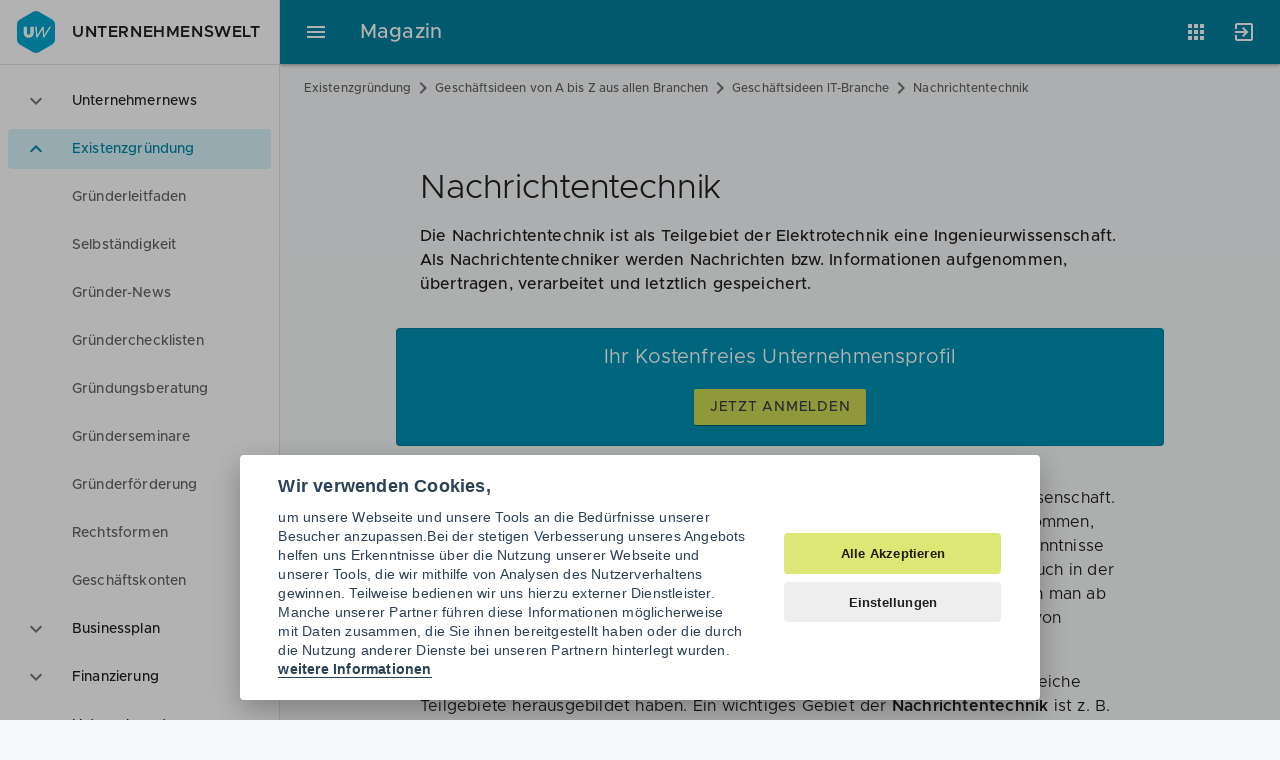

--- FILE ---
content_type: text/html; charset=UTF-8
request_url: https://www.unternehmenswelt.de/nachrichtentechnik.html
body_size: 9897
content:
<!DOCTYPE html>
<html lang="de">
<head>
                <script type="text/javascript">
        var _mcfg = {
            enabled: true,
            siteId:  '1',
            baseUrl: 'https://matomo.unternehmenswelt.de', // without trailing slash !
        }
        var _paq = window._paq || [];
        _paq.push(['setCustomVariable', 2, 'AppName', 'magazin', 'page']);
                 _paq.push(['setCustomVariable', 1, 'PageType', 'cms:pages:show', 'page']);
        _paq.push(['setCustomDimension', 1, 'cms:pages:show']);
            </script>

    <!-- Matomo Tag Manager -->
    <script type="text/javascript">
        var _mtm = window._mtm = window._mtm || [];
        _mtm.push({'mtm.startTime': (new Date().getTime()), 'event': 'mtm.Start'});
        _mtm.push({'uw.app': 'magazine'});
        var d=document, g=d.createElement('script'), s=d.getElementsByTagName('script')[0];
        g.type='text/javascript'; g.async=true; g.src='https://matomo.unternehmenswelt.de/js/container_OEpw5dP0.js'; s.parentNode.insertBefore(g,s);
    </script>
    <!-- End Matomo Tag Manager -->
                    <meta charset="utf-8">
    <meta http-equiv="x-ua-compatible" content="ie=edge">
    <meta name="application-name" content="Unternehmenswelt" />
    <meta http-equiv="x-ua-compatible" content="ie=edge" />
    <meta http-equiv="expires" content="Wed, 01 Aug 2007 06:00:00 GMT" />
    <meta http-equiv="pragma" content="no-cache" />
    <meta http-equiv="content-type" content="text/html; charset=utf-8" />
    <meta name="viewport" content="width=device-width, initial-scale=1, minimum-scale=1.0, maximum-scale=1.0, user-scalable=no">
    <meta name="keywords" content="Nachrichtentechnik">
    <meta name="description" content="Nachrichtentechnik">
    <meta name="author" content="Unternehmenswelt Portal GmbH">
    <meta name="language" content="de" />
    <meta name="theme-color" content="#30b3d8" />
    <link rel="manifest" href="/manifest.json">
    <!--link rel="stylesheet" href="//cdn.zandura.com/zui/v1.1.21/css/zui.css" -->
            <link rel="canonical" href="https://www.unternehmenswelt.de/nachrichtentechnik.html" />
        <meta name="msapplication-config" content="/browserconfig.xml">
    <meta name="msapplication-TileColor" content="#202124">
    <meta name="msapplication-starturl" content="https://www.unternehmenswelt.de/" />
    <meta property="og:locale" content="de_DE" />
    
    
        

    <meta property="og:title" content="Nachrichtentechnik">
    <meta property="og:type" content="article">
    <meta property="og:url" content="https://www.unternehmenswelt.de/nachrichtentechnik.html">
            <meta property="og:description" content="Nachrichtentechnik">
    
        
    <link href="/favicon.png" rel="shortcut icon favicon" type="image/ico" />
    <link href="/apple-touch-icon.png" rel="apple-touch-icon" />
    <title>Nachrichtentechnik - Unternehmenswelt</title>

            <link rel="stylesheet" href="/build/337.d60f8b20.css"><link rel="stylesheet" href="/build/cms.408ede7e.css">
    
</head>
<body id="html-document-body" data-zandura-auth="false" data-sso-status-url="https://accounts.zandura.com/sso/status/none" data-auth="false">
    <div class="zui-container" id="app">

        <aside class="zui-drawer " id="app-drawer" >
    <header class="zui-app-bar bottom-divider px--1.5 py--1">
        <a href="/" class="zui-logo">
            <i class="zui-icon zui-icon--uw size-6"></i>
            Unternehmenswelt
        </a>
    </header>
    <nav class="zui-content">
        <div role="listbox" class="zui-list navigation" aria-multiselectable="false">
                                                        <div role="option" aria-selected="false" class="item" id="option-14875">
                                            <button aria-controls="region-14875" aria-expanded="false" aria-labelledby="option-14875" class="list-action"></button>
                                        <i class="leading zui-icon zui-icon--expand_more"></i>
                    <div class="fluid text-truncate">Unternehmernews</div>
                </div>
                <div role="region" class="zui-disclosure" id="region-14875">
                    <ul role="menu" class="zui-list medium-emphasis">
                                                                                <li role="menuitem" aria-current="false" class="item" id="menuitem-19040">
                                <a aria-labelledby="menu-19040" class="list-action" href="/unternehmernews/aktuell"></a>
                                <i class="leading"></i>
                                <div class="text-truncate">Aktuelle News</div>
                            </li>
                                            </ul>
                </div>
                                            <div role="option" aria-selected="true" class="item" id="option-14874">
                                            <button aria-controls="region-14874" aria-expanded="true" aria-labelledby="option-14874" class="list-action"></button>
                                        <i class="leading zui-icon zui-icon--expand_more"></i>
                    <div class="fluid text-truncate">Existenzgründung</div>
                </div>
                <div role="region" class="zui-disclosure open" id="region-14874">
                    <ul role="menu" class="zui-list medium-emphasis">
                                                                                <li role="menuitem" aria-current="false" class="item" id="menuitem-18899">
                                <a aria-labelledby="menu-18899" class="list-action" href="/existenzgruendung.html"></a>
                                <i class="leading"></i>
                                <div class="text-truncate">Gründerleitfaden</div>
                            </li>
                                                                                <li role="menuitem" aria-current="false" class="item" id="menuitem-18901">
                                <a aria-labelledby="menu-18901" class="list-action" href="/selbststaendigkeit.html"></a>
                                <i class="leading"></i>
                                <div class="text-truncate">Selbständigkeit</div>
                            </li>
                                                                                <li role="menuitem" aria-current="false" class="item" id="menuitem-19238">
                                <a aria-labelledby="menu-19238" class="list-action" href="/existenzgruendung/news.html"></a>
                                <i class="leading"></i>
                                <div class="text-truncate">Gründer-News</div>
                            </li>
                                                                                <li role="menuitem" aria-current="false" class="item" id="menuitem-18903">
                                <a aria-labelledby="menu-18903" class="list-action" href="/gruender-checklisten"></a>
                                <i class="leading"></i>
                                <div class="text-truncate">Gründerchecklisten</div>
                            </li>
                                                                                <li role="menuitem" aria-current="false" class="item" id="menuitem-18904">
                                <a aria-labelledby="menu-18904" class="list-action" href="/gruendungsberatung.html"></a>
                                <i class="leading"></i>
                                <div class="text-truncate">Gründungsberatung</div>
                            </li>
                                                                                <li role="menuitem" aria-current="false" class="item" id="menuitem-18907">
                                <a aria-labelledby="menu-18907" class="list-action" href="/existenzgruenderseminare.html"></a>
                                <i class="leading"></i>
                                <div class="text-truncate">Gründerseminare</div>
                            </li>
                                                                                <li role="menuitem" aria-current="false" class="item" id="menuitem-19100">
                                <a aria-labelledby="menu-19100" class="list-action" href="/foerderung.html"></a>
                                <i class="leading"></i>
                                <div class="text-truncate">Gründerförderung</div>
                            </li>
                                                                                <li role="menuitem" aria-current="false" class="item" id="menuitem-18909">
                                <a aria-labelledby="menu-18909" class="list-action" href="/rechtsformen.html"></a>
                                <i class="leading"></i>
                                <div class="text-truncate">Rechtsformen</div>
                            </li>
                                                                                <li role="menuitem" aria-current="false" class="item" id="menuitem-19038">
                                <a aria-labelledby="menu-19038" class="list-action" href="/geschaeftskonto.html"></a>
                                <i class="leading"></i>
                                <div class="text-truncate">Geschäftskonten</div>
                            </li>
                                            </ul>
                </div>
                                            <div role="option" aria-selected="false" class="item" id="option-19079">
                                            <button aria-controls="region-19079" aria-expanded="false" aria-labelledby="option-19079" class="list-action"></button>
                                        <i class="leading zui-icon zui-icon--expand_more"></i>
                    <div class="fluid text-truncate">Businessplan</div>
                </div>
                <div role="region" class="zui-disclosure" id="region-19079">
                    <ul role="menu" class="zui-list medium-emphasis">
                                                                                <li role="menuitem" aria-current="false" class="item" id="menuitem-19013">
                                <a aria-labelledby="menu-19013" class="list-action" href="/businessplan.html"></a>
                                <i class="leading"></i>
                                <div class="text-truncate">Businessplan</div>
                            </li>
                                                                                <li role="menuitem" aria-current="false" class="item" id="menuitem-18806">
                                <a aria-labelledby="menu-18806" class="list-action" href="/geschaeftsplan.html"></a>
                                <i class="leading"></i>
                                <div class="text-truncate">Geschäftsplan</div>
                            </li>
                                                                                <li role="menuitem" aria-current="false" class="item" id="menuitem-18808">
                                <a aria-labelledby="menu-18808" class="list-action" href="/unternehmenskonzept.html"></a>
                                <i class="leading"></i>
                                <div class="text-truncate">Unternehmenskonzept</div>
                            </li>
                                                                                <li role="menuitem" aria-current="false" class="item" id="menuitem-18795">
                                <a aria-labelledby="menu-18795" class="list-action" href="/businessplan-beispiele-muster-vorlagen"></a>
                                <i class="leading"></i>
                                <div class="text-truncate">Businessplan Beispiele</div>
                            </li>
                                                                                <li role="menuitem" aria-current="false" class="item" id="menuitem-18838">
                                <a aria-labelledby="menu-18838" class="list-action" href="/businessplan-inhalt.html"></a>
                                <i class="leading"></i>
                                <div class="text-truncate">Businessplan Inhalt</div>
                            </li>
                                                                                <li role="menuitem" aria-current="false" class="item" id="menuitem-18797">
                                <a aria-labelledby="menu-18797" class="list-action" href="/businessplan-muster.html"></a>
                                <i class="leading"></i>
                                <div class="text-truncate">Businessplan Muster</div>
                            </li>
                                                                                <li role="menuitem" aria-current="false" class="item" id="menuitem-18801">
                                <a aria-labelledby="menu-18801" class="list-action" href="/businessplan-vorlage.html"></a>
                                <i class="leading"></i>
                                <div class="text-truncate">Businessplan Vorlagen</div>
                            </li>
                                            </ul>
                </div>
                                            <div role="option" aria-selected="false" class="item" id="option-19080">
                                            <button aria-controls="region-19080" aria-expanded="false" aria-labelledby="option-19080" class="list-action"></button>
                                        <i class="leading zui-icon zui-icon--expand_more"></i>
                    <div class="fluid text-truncate">Finanzierung</div>
                </div>
                <div role="region" class="zui-disclosure" id="region-19080">
                    <ul role="menu" class="zui-list medium-emphasis">
                                                                                <li role="menuitem" aria-current="false" class="item" id="menuitem-19084">
                                <a aria-labelledby="menu-19084" class="list-action" href="/finanzierung.html"></a>
                                <i class="leading"></i>
                                <div class="text-truncate">Finanzierung Wissen</div>
                            </li>
                                                                                <li role="menuitem" aria-current="false" class="item" id="menuitem-19077">
                                <a aria-labelledby="menu-19077" class="list-action" href="/finanzierung-fuer-gruender-und-unternehmer.html"></a>
                                <i class="leading"></i>
                                <div class="text-truncate">Finanzierungscheck</div>
                            </li>
                                                                                <li role="menuitem" aria-current="false" class="item" id="menuitem-18889">
                                <a aria-labelledby="menu-18889" class="list-action" href="/gruendungsfinanzierung.html"></a>
                                <i class="leading"></i>
                                <div class="text-truncate">Gründungsfinanzierung</div>
                            </li>
                                                                                <li role="menuitem" aria-current="false" class="item" id="menuitem-18890">
                                <a aria-labelledby="menu-18890" class="list-action" href="/unternehmensfinanzierung.html"></a>
                                <i class="leading"></i>
                                <div class="text-truncate">Unternehmensfinanzierung</div>
                            </li>
                                                                                <li role="menuitem" aria-current="false" class="item" id="menuitem-19078">
                                <a aria-labelledby="menu-19078" class="list-action" href="/foerdermittel.html"></a>
                                <i class="leading"></i>
                                <div class="text-truncate">Fördermittel</div>
                            </li>
                                                                                <li role="menuitem" aria-current="false" class="item" id="menuitem-18896">
                                <a aria-labelledby="menu-18896" class="list-action" href="/finanzierung-news"></a>
                                <i class="leading"></i>
                                <div class="text-truncate">Finanzierung News</div>
                            </li>
                                                                                <li role="menuitem" aria-current="false" class="item" id="menuitem-19085">
                                <a aria-labelledby="menu-19085" class="list-action" href="/finanzierungspartner.html"></a>
                                <i class="leading"></i>
                                <div class="text-truncate">Finanzierungspartner</div>
                            </li>
                                            </ul>
                </div>
                                            <div role="option" aria-selected="false" class="item" id="option-14873">
                                            <button aria-controls="region-14873" aria-expanded="false" aria-labelledby="option-14873" class="list-action"></button>
                                        <i class="leading zui-icon zui-icon--expand_more"></i>
                    <div class="fluid text-truncate">Unternehmertum</div>
                </div>
                <div role="region" class="zui-disclosure" id="region-14873">
                    <ul role="menu" class="zui-list medium-emphasis">
                                                                                <li role="menuitem" aria-current="false" class="item" id="menuitem-19117">
                                <a aria-labelledby="menu-19117" class="list-action" href="/partner-finden"></a>
                                <i class="leading"></i>
                                <div class="text-truncate">Kooperationspartner</div>
                            </li>
                                                                                <li role="menuitem" aria-current="false" class="item" id="menuitem-19082">
                                <a aria-labelledby="menu-19082" class="list-action" href="/recht-steuern.html"></a>
                                <i class="leading"></i>
                                <div class="text-truncate">Recht &amp; Steuern</div>
                            </li>
                                                                                <li role="menuitem" aria-current="false" class="item" id="menuitem-19051">
                                <a aria-labelledby="menu-19051" class="list-action" href="/buchhaltung.html"></a>
                                <i class="leading"></i>
                                <div class="text-truncate">Buchhaltung</div>
                            </li>
                                                                                <li role="menuitem" aria-current="false" class="item" id="menuitem-17631">
                                <a aria-labelledby="menu-17631" class="list-action" href="/unternehmerstories.html"></a>
                                <i class="leading"></i>
                                <div class="text-truncate">Unternehmerstories</div>
                            </li>
                                                                                <li role="menuitem" aria-current="false" class="item" id="menuitem-19081">
                                <a aria-labelledby="menu-19081" class="list-action" href="/nachfolge-regeln"></a>
                                <i class="leading"></i>
                                <div class="text-truncate">Nachfolge regeln</div>
                            </li>
                                            </ul>
                </div>
                                            <div role="option" aria-selected="false" class="item" id="option-14907">
                                            <button aria-controls="region-14907" aria-expanded="false" aria-labelledby="option-14907" class="list-action"></button>
                                        <i class="leading zui-icon zui-icon--expand_more"></i>
                    <div class="fluid text-truncate">Franchise</div>
                </div>
                <div role="region" class="zui-disclosure" id="region-14907">
                    <ul role="menu" class="zui-list medium-emphasis">
                                                                                <li role="menuitem" aria-current="false" class="item" id="menuitem-19011">
                                <a aria-labelledby="menu-19011" class="list-action" href="/franchise.html"></a>
                                <i class="leading"></i>
                                <div class="text-truncate">Franchise Businessplan</div>
                            </li>
                                                                                <li role="menuitem" aria-current="false" class="item" id="menuitem-18996">
                                <a aria-labelledby="menu-18996" class="list-action" href="/franchise-wissen"></a>
                                <i class="leading"></i>
                                <div class="text-truncate">Franchise Wissen</div>
                            </li>
                                                                                <li role="menuitem" aria-current="false" class="item" id="menuitem-19066">
                                <a aria-labelledby="menu-19066" class="list-action" href="/franchise-systeme-in-der-gastronomie.html"></a>
                                <i class="leading"></i>
                                <div class="text-truncate">Franchise Gastronomie</div>
                            </li>
                                                                                <li role="menuitem" aria-current="false" class="item" id="menuitem-19067">
                                <a aria-labelledby="menu-19067" class="list-action" href="/franchise-systeme-im-handel.html"></a>
                                <i class="leading"></i>
                                <div class="text-truncate">Franchise Handel</div>
                            </li>
                                                                                <li role="menuitem" aria-current="false" class="item" id="menuitem-19069">
                                <a aria-labelledby="menu-19069" class="list-action" href="/franchise-systeme-im-dienstleistungsgewerbe.html"></a>
                                <i class="leading"></i>
                                <div class="text-truncate">Franchise Dienstleistung</div>
                            </li>
                                                                                <li role="menuitem" aria-current="false" class="item" id="menuitem-19064">
                                <a aria-labelledby="menu-19064" class="list-action" href="/franchise-systeme-fitness-und-beauty.html"></a>
                                <i class="leading"></i>
                                <div class="text-truncate">Franchise Wellness</div>
                            </li>
                                                                                <li role="menuitem" aria-current="false" class="item" id="menuitem-19065">
                                <a aria-labelledby="menu-19065" class="list-action" href="/franchise-systeme-freizeit-und-events.html"></a>
                                <i class="leading"></i>
                                <div class="text-truncate">Franchise Freizeit</div>
                            </li>
                                                                                <li role="menuitem" aria-current="false" class="item" id="menuitem-19008">
                                <a aria-labelledby="menu-19008" class="list-action" href="/franchise-check.html"></a>
                                <i class="leading"></i>
                                <div class="text-truncate">Franchise Check</div>
                            </li>
                                            </ul>
                </div>
                                            <div role="option" aria-selected="false" class="item" id="option-14877">
                                            <button aria-controls="region-14877" aria-expanded="false" aria-labelledby="option-14877" class="list-action"></button>
                                        <i class="leading zui-icon zui-icon--expand_more"></i>
                    <div class="fluid text-truncate">Events</div>
                </div>
                <div role="region" class="zui-disclosure" id="region-14877">
                    <ul role="menu" class="zui-list medium-emphasis">
                                                                                <li role="menuitem" aria-current="false" class="item" id="menuitem-19062">
                                <a aria-labelledby="menu-19062" class="list-action" href="/veranstaltungen"></a>
                                <i class="leading"></i>
                                <div class="text-truncate">Aktuelle Events</div>
                            </li>
                                            </ul>
                </div>
                    </div>
    </nav>
</aside>
        <div class="zui-content">
            <header class="zui-header size-1 background--primary" id="app-header">
                                <div role="menubar" class="regular zui-app-bar fixed scroll-regular scroll-raise scroll-down--slide-out scroll-up--slide-in">
                    <div class="navigation">
                        <button class="zui-toggle-button" aria-controls="app-drawer" aria-label="Hauptmenü">
                            <i class="zui-icon zui-icon--menu"></i>
                        </button>
                    </div>
                    <div class="row text-truncate">
                        <a style="z-index: 999" href="/" class="zui-logo right-divider pr--2.5 mr--2.5 hide--mob invisible-link">Unternehmenswelt</a>
                        <span class="title">Magazin</span>
                    </div>
                    <div class="actions">
                                                                                    <div class="zui-menu apps">
    <button class="zui-toggle-button zui-tooltip position--bottom-right" aria-controls="appsMenu" aria-expanded="false" aria-label="Anwendungen"
            aria-pressed="false">
        <i class="zui-icon zui-icon--apps"></i>
    </button>
    <div role="menu" id="appsMenu" aria-hidden="true">
        <div class="zui-content scroll-y">
            <ul class="zui-list">
                <li class="item">
                    <a href="https://www.unternehmenswelt.de/unternehmernews/aktuell" class="list-action">
                        <div class="caption">Magazin</div>
                    </a>
                    <div class="zui-image">
                        <svg xmlns="http://www.w3.org/2000/svg" viewBox="0 0 64 64">
                            <defs>
                                <radialGradient id="9mdacr" cx="0" cy="0" r="90">
                                    <stop offset="0.20" stop-color="#fff" stop-opacity="0.1"></stop>
                                    <stop offset="0.30" stop-color="#fff" stop-opacity="0.08"></stop>
                                    <stop offset="0.56" stop-color="#fff" stop-opacity="0.02"></stop>
                                    <stop offset="0.80" stop-color="#fff" stop-opacity="0"></stop>
                                </radialGradient>
                            </defs>
                            <path d="M32,32,56.82,17.67a3.49,3.49,0,0,0-1.22-1.3L33.73,3.75a3.85,3.85,0,0,0-3.46,0
                                  L8.4,16.37a3.49,3.49,0,0,0-1.22,1.3Z" fill="#c5d53a"></path>
                            <path d="M32,32,7.18,17.67a3.45,3.45,0,0,0-.51,1.7V44.63a3.85,3.85,0,0,0,1.73,3L30.27,60.25
                                  a3.46,3.46,0,0,0,1.73.41Z" fill="#a8ae2c"></path>
                            <path d="M33.73,60.25,55.6,47.63a3.85,3.85,0,0,0,1.73-3V19.37a3.45,3.45,0,0,0-.51-1.7
                                  L32,32V60.66h0A3.46,3.46,0,0,0,33.73,60.25Z" fill="#979726"></path>
                            <path d="M57,18a2.68,2.68,0,0,0-.18-.28L7.19,46.32l.15.3h0Z" fill="#222" opacity="0.07"></path>
                            <path d="M56.82,17.67a1.67,1.67,0,0,0-.18-.28L7,46a2.11,2.11,0,0,0,.16.3h0Z" fill="#fff" opacity="0.1"></path>
                            <path d="M7.35,17.39c-.06.1-.1.2-.15.3L56.82,46.34l.18-.28h0Z" fill="#222" opacity="0.07"></path>
                            <path d="M7.18,17.68,7,18,56.65,46.63c.06-.1.13-.19.18-.28h0Z" fill="#fff" opacity="0.1"></path>
                            <polygon points="14.67 22 14.67 51.24 17.34 52.79 32 44.32 46.66 52.79 49.33 51.24 49.33 22
                                  32 11.98 14.67 22" fill="#f8f9fa"></polygon>
                            <polygon points="14.67 51.24 17.34 52.79 32 44.32 32 11.98 14.67 22 14.67 51.24" fill="#222" opacity="0.07"></polygon>
                            <path d="M32,31.61a2.25,2.25,0,0,0,1.15-.28l5.52-3.18V38.93h0A2.65,2.65,0,0,0,40,41.24
                                  l4,2.31V26.41a2.55,2.55,0,0,0-1.15-2L38.67,22,32,25.84Z" fill="#007f9c"></path>
                            <path d="M25.33,38.93V28.15l5.52,3.18a2.25,2.25,0,0,0,1.15.28h0V25.84h0L25.33,22l-4.18,2.42
                                  a2.55,2.55,0,0,0-1.15,2V38.93h0v4.62l4-2.31A2.65,2.65,0,0,0,25.33,38.93Z" fill="#005d6f"></path>
                            <path d="M32,60.66h.33V3.35H32Z" fill="#222" opacity="0.07"></path>
                            <path d="M31.67,60.66H32V3.35h-.33Z" fill="#fff" opacity="0.1"></path>
                            <path d="M8.4,47.63,30.27,60.25a3.85,3.85,0,0,0,3.46,0L55.6,47.63a3.85,3.85,0,0,0,1.73-3
                                  v-.34a3.85,3.85,0,0,1-1.73,3L33.73,59.92a3.85,3.85,0,0,1-3.46,0L8.4,47.29
                                  a3.85,3.85,0,0,1-1.73-3v.34A3.85,3.85,0,0,0,8.4,47.63Z" fill="#020" opacity="0.07"></path>
                            <path d="M8.4,16.71,30.27,4.08a3.85,3.85,0,0,1,3.46,0L55.6,16.71a3.85,3.85,0,0,1,1.73,3
                                  v-.34a3.85,3.85,0,0,0-1.73-3L33.73,3.75a3.85,3.85,0,0,0-3.46,0L8.4,16.37
                                  a3.85,3.85,0,0,0-1.73,3v.34A3.85,3.85,0,0,1,8.4,16.71Z" fill="#fff" opacity="0.1"></path>
                            <path d="M32,3.34a3.46,3.46,0,0,0-1.73.41L8.4,16.37a3.85,3.85,0,0,0-1.73,3V44.63
                                  a3.85,3.85,0,0,0,1.73,3L30.27,60.25a3.85,3.85,0,0,0,3.46,0L55.6,47.63
                                  a3.85,3.85,0,0,0,1.73-3V19.37a3.85,3.85,0,0,0-1.73-3L33.73,3.75
                                  A3.46,3.46,0,0,0,32,3.34Z" fill="url(#9mdacr)"></path>
                        </svg>
                    </div>
                </li>
                <li class="item">
                    <a href="https://app.unternehmenswelt.de/businessplan-tool/fragebogen/1" class="list-action">
                        <div class="caption">Businessplan</div>
                    </a>
                    <div class="zui-image">
                        <svg xmlns="http://www.w3.org/2000/svg" viewBox="0 0 64 64">
                            <defs>
                                <radialGradient id="o1p61z" cx="0" cy="0" r="90">
                                    <stop offset="0.20" stop-color="#fff" stop-opacity="0.1"/>
                                    <stop offset="0.30" stop-color="#fff" stop-opacity="0.08"/>
                                    <stop offset="0.56" stop-color="#fff" stop-opacity="0.02"/>
                                    <stop offset="0.80" stop-color="#fff" stop-opacity="0"/>
                                </radialGradient>
                            </defs>
                            <path d="M8.4,47.6l10.9,6.3V24.7L7.2,17.6a4.1,4.1,0,0,0-.5,1.8V44.6A3.6,3.6,0,0,0,8.4,47.6Z"
                                  fill="#c5d53a"/>
                            <path d="M19.3,10.1h0V53.9l11,6.4a4.3,4.3,0,0,0,1.7.4V17.3Z" fill="#a8ae2c"/>
                            <path d="M44.7,10.1h0V53.9l-11,6.4a4.3,4.3,0,0,1-1.7.4V17.3Z" fill="#007f9c"/>
                            <path d="M55.6,47.6,44.7,53.9V24.7l12.1-7.1a4.1,4.1,0,0,1,.5,1.8V44.6
                                  A3.6,3.6,0,0,1,55.6,47.6Z" fill="#0092b5"/>
                            <path d="M19.3,24.7V10.1L8.4,16.4a3,3,0,0,0-1.2,1.3Z" fill="#e2ea9b"/>
                            <path d="M32,17.3l12.7-7.2-11-6.4a4,4,0,0,0-3.4,0l-11,6.4Z" fill="#98dac6"/>
                            <path d="M44.7,24.7l12.1-7a3,3,0,0,0-1.2-1.3L44.7,10.1Z" fill="#4ecbf1"/>
                            <path d="M32,3.3a4.3,4.3,0,0,0-1.7.4L8.4,16.4a3.6,3.6,0,0,0-1.7,3V44.6a3.6,3.6,0,0,0,1.7,3
                                  L30.3,60.3a3.8,3.8,0,0,0,3.4,0L55.6,47.6a3.6,3.6,0,0,0,1.7-3V19.4a3.6,3.6,0,0,0-1.7-3
                                  L33.7,3.7A4.3,4.3,0,0,0,32,3.3Z" fill="url(#o1p61z)"/>
                        </svg>
                    </div>
                </li>
                <li class="item">
                    <a href="https://app.unternehmenswelt.de/foerdermittel-check.html" class="list-action">
                        <div class="caption">Fördermittel</div>
                    </a>
                    <div class="zui-image">
                        <svg xmlns="http://www.w3.org/2000/svg" viewBox="0 0 64 64">
                            <defs>
                                <filter id="uvlzjk" width="200%" height="200%">
                                    <feGaussianBlur in="SourceAlpha" stdDeviation="1.3"/>
                                    <feOffset dx="1.3" dy="1.3"/>
                                    <feComponentTransfer>
                                        <feFuncA type="linear" slope="0.2"/>
                                    </feComponentTransfer>
                                    <feMerge>
                                        <feMergeNode/>
                                        <feMergeNode in="SourceGraphic"/>
                                    </feMerge>
                                </filter>
                                <linearGradient id="8jv44j" x1="29" y1="27" x2="49" y2="48"
                                                gradientUnits="userSpaceOnUse">
                                    <stop offset="0" stop-color="#203" stop-opacity="0.2"/>
                                    <stop offset="1" stop-color="#203" stop-opacity="0"/>
                                </linearGradient>
                                <radialGradient id="oekcvk" cx="0" cy="0" r="90">
                                    <stop offset="0.20" stop-color="#fff" stop-opacity="0.1"/>
                                    <stop offset="0.30" stop-color="#fff" stop-opacity="0.08"/>
                                    <stop offset="0.56" stop-color="#fff" stop-opacity="0.02"/>
                                    <stop offset="0.80" stop-color="#fff" stop-opacity="0"/>
                                </radialGradient>
                            </defs>
                            <path d="M32,3.3a4.3,4.3,0,0,0-1.7.4L8.4,16.4a3.6,3.6,0,0,0-1.7,3V44.6a3.6,3.6,0,0,0,1.7,3
                                  L30.3,60.3a3.8,3.8,0,0,0,3.4,0L55.6,47.6a3.6,3.6,0,0,0,1.7-3V19.4
                                  a3.6,3.6,0,0,0-1.7-3L33.7,3.7A4.3,4.3,0,0,0,32,3.3Z" fill="#9aa0a6" opacity="0.24"/>
                            <path d="M57.3,19.4v.3a3.8,3.8,0,0,0-1.7-3L33.7,4.1A3.1,3.1,0,0,0,32,3.7a3.1,3.1,0,0,0-1.7.4
                                  L8.4,16.7a3.8,3.8,0,0,0-1.7,3v-.3a3.6,3.6,0,0,1,1.7-3L30.3,3.8a3.1,3.1,0,0,1,3.4,0
                                  L55.6,16.4A3.6,3.6,0,0,1,57.3,19.4Z" fill="#fff" opacity="0.07"/>
                            <path d="M8.4,47.3a3.8,3.8,0,0,1-1.7-3v.3a3.6,3.6,0,0,0,1.7,3L30.3,60.2a3.1,3.1,0,0,0,3.4,0
                                  L55.6,47.6a3.6,3.6,0,0,0,1.7-3v-.3a3.8,3.8,0,0,1-1.7,3L33.7,59.9
                                  a3.1,3.1,0,0,1-1.7.4,3.1,3.1,0,0,1-1.7-.4" fill="#023" opacity="0.07"/>
                            <path d="M16,21.3A2.7,2.7,0,0,0,13.3,24V45.3A2.7,2.7,0,0,0,16,48H48a2.7,2.7,0,0,0,2.7-2.7
                                  V24A2.7,2.7,0,0,0,48,21.3Z" fill="#023" filter="url(#uvlzjk)"/>
                            <path d="M36,12H28a1.3,1.3,0,0,0-1.3,1.3V16H37.3V13.3A1.3,1.3,0,0,0,36,12Z" fill="#c5d53a"/>
                            <path d="M23.3,16a2,2,0,0,0-2,2v3.3H42.7V18a2,2,0,0,0-2-2Z" fill="#a8ae2c"/>
                            <path d="M16,21.3A2.7,2.7,0,0,0,13.3,24V45.3A2.7,2.7,0,0,0,16,48H48a2.7,2.7,0,0,0,2.7-2.7
                                  V24A2.7,2.7,0,0,0,48,21.3Z" fill="#979726"/>
                            <path d="M50.7,24v.3A2.7,2.7,0,0,0,48,21.7H16a2.7,2.7,0,0,0-2.7,2.6V24A2.7,2.7,0,0,1,16,21.3
                                  H48A2.7,2.7,0,0,1,50.7,24Zm-10-8H23.3a2,2,0,0,0-2,2v.3a2,2,0,0,1,2-2H40.7
                                  a2,2,0,0,1,2,2V18A2,2,0,0,0,40.7,16ZM36,12H28a1.3,1.3,0,0,0-1.3,1.3v.4
                                  A1.3,1.3,0,0,1,28,12.3h8a1.3,1.3,0,0,1,1.3,1.4v-.4A1.3,1.3,0,0,0,36,12Z" fill="#fff"
                                  opacity="0.2"/>
                            <path d="M48,47.7H16A2.7,2.7,0,0,1,13.3,45v.3A2.7,2.7,0,0,0,16,48H48a2.7,2.7,0,0,0,2.7-2.7
                                  V45A2.7,2.7,0,0,1,48,47.7Z" fill="#023" opacity="0.2"/>
                            <path d="M37.3,48H48a2.7,2.7,0,0,0,2.7-2.7v-8l-16-16L32,42.7Z" fill="url(#8jv44j)"/>
                            <polygon points="32 42.7 24.3 35 24 35 32 43 40 35 39.7 35 32 42.7" fill="#023"
                                     opacity="0.2"/>
                            <path d="M32,42.7l8-8H34.7V21.3H29.3V34.7H24Z" fill="#fff"/>
                            <path d="M32,3.3a4.3,4.3,0,0,0-1.7.4L8.4,16.4a3.6,3.6,0,0,0-1.7,3V44.6a3.6,3.6,0,0,0,1.7,3
                                  L30.3,60.3a3.8,3.8,0,0,0,3.4,0L55.6,47.6a3.6,3.6,0,0,0,1.7-3V19.4a3.6,3.6,0,0,0-1.7-3
                                  L33.7,3.7A4.3,4.3,0,0,0,32,3.3Z" fill="url(#oekcvk)"/>
                        </svg>
                    </div>
                </li>

                <li class="item">
                    <a href="https://partner.unternehmenswelt.de/" class="list-action">
                        <div class="caption">Angebote</div>
                    </a>
                    <div class="zui-image">
                        <svg xmlns="http://www.w3.org/2000/svg" viewBox="0 0 64 64">
                            <defs>
                                <clipPath id="oa6t2t">
                                    <path d="M32,3.3a3.5,3.5,0,0,0-1.7.41L8.4,16.4a3.9,3.9,0,0,0-1.7,3V44.63
                                          a3.9,3.9,0,0,0,1.7,3L30.3,60.3a3.9,3.9,0,0,0,3.5,0L55.6,47.6
                                          a3.9,3.9,0,0,0,1.7-3V19.4a3.9,3.9,0,0,0-1.7-3L33.7,3.8A3.5,3.5,0,0,0,32,3.3Z"
                                          fill="none"/>
                                </clipPath>
                                <filter id="joavnf" width="200%" height="200%">
                                    <feGaussianBlur in="SourceAlpha" stdDeviation="1.3"/>
                                    <feOffset dx="1.3" dy="1.3"/>
                                    <feComponentTransfer>
                                        <feFuncA type="linear" slope="0.2"/>
                                    </feComponentTransfer>
                                    <feMerge>
                                        <feMergeNode/>
                                        <feMergeNode in="SourceGraphic"/>
                                    </feMerge>
                                </filter>
                                <radialGradient id="gl0jwa" cx="0" cy="0" r="90">
                                    <stop offset="0.20" stop-color="#fff" stop-opacity="0.1"/>
                                    <stop offset="0.30" stop-color="#fff" stop-opacity="0.08"/>
                                    <stop offset="0.56" stop-color="#fff" stop-opacity="0.02"/>
                                    <stop offset="0.80" stop-color="#fff" stop-opacity="0"/>
                                </radialGradient>
                            </defs>
                            <path d="M30.3,3.7,8.4,16.4a3.6,3.6,0,0,0-1.7,3V44.6a3.6,3.6,0,0,0,1.7,3L30.3,60.3
                                  a4.3,4.3,0,0,0,1.7.4V3.3A4.3,4.3,0,0,0,30.3,3.7Z" fill="#0092b5"/>
                            <path d="M33.7,60.3,55.6,47.6a3.6,3.6,0,0,0,1.7-3V19.4a3.6,3.6,0,0,0-1.7-3L33.7,3.7
                                  A4.3,4.3,0,0,0,32,3.3V60.7A4.3,4.3,0,0,0,33.7,60.3Z" fill="#00a6d0"/>
                            <path d="M32,32h0L7.2,46.3a2.6,2.6,0,0,0,1.2,1.3L30.3,60.3a4.3,4.3,0,0,0,1.7.4h0
                                  a4.3,4.3,0,0,0,1.7-.4L55.6,47.6a2.6,2.6,0,0,0,1.2-1.3Z" clip-path="url(#oa6t2t)"
                                  fill="#023" filter="url(#joavnf)" opacity="0.2"/>
                            <path d="M32,32h0L7.2,46.3a2.6,2.6,0,0,0,1.2,1.3L30.3,60.3a4.3,4.3,0,0,0,1.7.4h0
                                  a4.3,4.3,0,0,0,1.7-.4L55.6,47.6a2.6,2.6,0,0,0,1.2-1.3Z" fill="#005d6f"/>
                            <path d="M31.7,3.4V60.6H32V3.3Z" fill="#222" opacity="0.07"/>
                            <path d="M32.3,60.6V3.4H32V60.7Z" fill="#fff" opacity="0.1"/>
                            <path d="M32,32.3h0L56.7,46.6c0-.1.1-.2.1-.3L32,32h0L7.2,46.3c0,.1.1.2.1.3Z" fill="#fff"
                                  opacity="0.2"/>
                            <path d="M55.6,16.4,33.7,3.7a3.8,3.8,0,0,0-3.4,0L8.4,16.4a3.6,3.6,0,0,0-1.7,3v.3
                                  a3.8,3.8,0,0,1,1.7-3L30.3,4.1A3.1,3.1,0,0,1,32,3.7a3.1,3.1,0,0,1,1.7.4L55.6,16.7
                                  a3.8,3.8,0,0,1,1.7,3v-.3A3.6,3.6,0,0,0,55.6,16.4Z" fill="#fff" opacity="0.2"/>
                            <path d="M57.3,31.3,42.7,39.8a10.7,10.7,0,0,1-21.4,0L6.7,31.3V44.6a3.6,3.6,0,0,0,1.7,3
                                  L30.3,60.3a4.3,4.3,0,0,0,1.7.4,3.1,3.1,0,0,0,1.7-.4L55.6,47.6a3.6,3.6,0,0,0,1.7-3Z"
                                  fill="#023" opacity="0.2" filter="url(#b)" clip-path="url(#a)"/>
                            <path d="M57.3,31.3,42.7,39.8a10.7,10.7,0,0,1-21.4,0L6.7,31.3V44.6a3.6,3.6,0,0,0,1.7,3
                                  L30.3,60.3a4.3,4.3,0,0,0,1.7.4,3.1,3.1,0,0,0,1.7-.4L55.6,47.6a3.6,3.6,0,0,0,1.7-3Z"
                                  clip-path="url(#oa6t2t)" fill="#023" filter="url(#joavnf)" opacity="0.2"/>
                            <path d="M33.7,60.3,55.6,47.6a3.6,3.6,0,0,0,1.7-3V31.3L42.7,39.8A10.7,10.7,0,0,1,32,50.5
                                  V60.7A3.1,3.1,0,0,0,33.7,60.3Z" fill="#a8ae2c"/>
                            <path d="M32.3,60.7V50.5H32V60.7Z" fill="#023" opacity="0.07"/>
                            <path d="M32,50.5A10.7,10.7,0,0,1,21.3,39.8L6.7,31.3V44.6a3.6,3.6,0,0,0,1.7,3L30.3,60.3
                                  a4.3,4.3,0,0,0,1.7.4Z" fill="#c5d53a"/>
                            <path d="M42.7,39.8a10.7,10.7,0,0,1-21.4,0L6.7,31.3v.4l14.6,8.4a10.7,10.7,0,0,0,21.4,0
                                  l14.6-8.4v-.4Z" fill="#fff" opacity="0.2"/>
                            <path d="M31.7,50.5V60.6H32V50.5Z" fill="#fff" opacity="0.1"/>
                            <path d="M55.6,47.3,33.7,60a3.1,3.1,0,0,1-1.7.3,3.1,3.1,0,0,1-1.7-.4L8.4,47.3
                                  a3.8,3.8,0,0,1-1.7-3v.3a3.6,3.6,0,0,0,1.7,3L30.3,60.3
                                  a4.3,4.3,0,0,0,1.7.4,3.1,3.1,0,0,0,1.7-.4L55.6,47.6a3.6,3.6,0,0,0,1.7-3v-.3
                                  A3.8,3.8,0,0,1,55.6,47.3Z" fill="#023" opacity="0.2"/>
                            <path d="M22.7,21.3A2.7,2.7,0,1,1,20,18.7,2.7,2.7,0,0,1,22.7,21.3ZM20,26.7
                                  c-2.9,0-5.3,1.2-5.3,2.6S17.1,32,20,32s5.3-1.2,5.3-2.7S22.9,26.7,20,26.7Zm16-1.4
                                  a4,4,0,1,1-4-4A4,4,0,0,1,36,25.3ZM32,32c-4.4,0-8,2.1-8,4.7s3.6,4.6,8,4.6,8-2.1,8-4.6
                                  S36.4,32,32,32Zm6.7-6.7h4v4h2.6v-4h4V22.7h-4v-4H42.7v4h-4Z" fill="#023"
                                  filter="url(#joavnf)" opacity="0.2"/>
                            <path d="M22.7,21.3A2.7,2.7,0,1,1,20,18.7,2.7,2.7,0,0,1,22.7,21.3ZM20,26.7
                                  c-2.9,0-5.3,1.2-5.3,2.6S17.1,32,20,32s5.3-1.2,5.3-2.7S22.9,26.7,20,26.7Z" fill="#fff"
                                  opacity="0.5"/>
                            <path d="M36,25.3a4,4,0,1,1-4-4A4,4,0,0,1,36,25.3ZM32,32c-4.4,0-8,2.1-8,4.7
                                  s3.6,4.6,8,4.6,8-2.1,8-4.6S36.4,32,32,32Z" fill="#fff"/>
                            <polygon points="38.7 25.3 42.7 25.3 42.7 29.3 45.3 29.3 45.3 25.3 49.3 25.3 49.3 22.7 45.3
                                  22.7 45.3 18.7 42.7 18.7 42.7 22.7 38.7 22.7 38.7 25.3" fill="#fff"/>
                            <path d="M32,3.3a4.3,4.3,0,0,0-1.7.4L8.4,16.4a3.6,3.6,0,0,0-1.7,3V44.6a3.6,3.6,0,0,0,1.7,3
                                  L30.3,60.3a3.8,3.8,0,0,0,3.4,0L55.6,47.6a3.6,3.6,0,0,0,1.7-3V19.4a3.6,3.6,0,0,0-1.7-3
                                  L33.7,3.7A4.3,4.3,0,0,0,32,3.3Z" fill="url(#gl0jwa)"/>
                        </svg>
                    </div>

                </li>

                <li class="item">

                    <a href="https://app.unternehmenswelt.de/avgs" class="list-action">
                        <div class="caption">Coaching</div>
                    </a>
                    <div class="zui-image">
                        <svg xmlns="http://www.w3.org/2000/svg" viewBox="0 0 64 64">
                            <defs>
                                <filter id="jobp0c" width="200%" height="200%">
                                    <feGaussianBlur in="SourceAlpha" stdDeviation="1.3"/>
                                    <feOffset dx="1.3" dy="1.3"/>
                                    <feComponentTransfer>
                                        <feFuncA type="linear" slope="0.2"/>
                                    </feComponentTransfer>
                                    <feMerge>
                                        <feMergeNode/>
                                        <feMergeNode in="SourceGraphic"/>
                                    </feMerge>
                                </filter>
                                <linearGradient id="87yzyp" x1="32" y1="27" x2="44" y2="39">
                                    <stop offset="0" stop-color="#023" stop-opacity="0.2"/>
                                    <stop offset="1" stop-color="#023" stop-opacity="0"/>
                                </linearGradient>
                                <radialGradient id="x2ookz" cx="0" cy="0" r="268">
                                    <stop offset="0.20" stop-color="#fff" stop-opacity="0.1"/>
                                    <stop offset="0.30" stop-color="#fff" stop-opacity="0.08"/>
                                    <stop offset="0.56" stop-color="#fff" stop-opacity="0.02"/>
                                    <stop offset="0.80" stop-color="#fff" stop-opacity="0"/>
                                </radialGradient>
                            </defs>
                            <path d="M32,3.3a4.3,4.3,0,0,0-1.7.4L8.4,16.4a3.6,3.6,0,0,0-1.7,3V44.6a3.6,3.6,0,0,0,1.7,3
                                  L30.3,60.3a3.8,3.8,0,0,0,3.4,0L55.6,47.6a3.6,3.6,0,0,0,1.7-3V19.4a3.6,3.6,0,0,0-1.7-3
                                  L33.7,3.7A4.3,4.3,0,0,0,32,3.3Z" fill="#9aa0a6" opacity="0.33"/>
                            <path d="M33.7,3.7a3.8,3.8,0,0,0-3.4,0L12,14.3V32c0,16,20,22.7,20,22.7s20-6.7,20-22V14.3Z"
                                  fill="#023" filter="url(#jobp0c)"/>
                            <path d="M33.7,3.7a3.8,3.8,0,0,0-3.4,0L12,14.3V32c0,16,20,22.7,20,22.7s20-6.7,20-22V14.3Z"
                                  fill="#0092b5"/>
                            <path d="M33.7,3.7a3.8,3.8,0,0,0-3.4,0L12,14.3v.3L30.3,4.1A3.1,3.1,0,0,1,32,3.7
                                  a3.1,3.1,0,0,1,1.7.4L52,14.6v-.3Z" fill="#fff" opacity="0.2"/>
                            <path d="M32,54.3S12,47.7,12,31.7V32c0,16,20,22.7,20,22.7s20-6.7,20-22v-.4
                                  C52,47.7,32,54.3,32,54.3Z" fill="#023" opacity="0.2"/>
                            <circle cx="32" cy="32" r="13.3" fill="#023" opacity="0.5"/>
                            <path d="M34.8,23.8l-5.6,5.7L41.3,41.6a13.7,13.7,0,0,0,3.9-7.4Z" fill="url(#87yzyp)"/>
                            <path d="M36,26.7a4,4,0,1,1-4-4A4,4,0,0,1,36,26.7ZM32,45.3a13,13,0,0,0,10.5-5.2
                                  c-.7-3.8-5.1-6.8-10.5-6.8s-9.8,3-10.5,6.8A13,13,0,0,0,32,45.3Z" fill="#fff"/>
                            <path d="M32,3.3a4.3,4.3,0,0,0-1.7.4L8.4,16.4a3.6,3.6,0,0,0-1.7,3V44.6a3.6,3.6,0,0,0,1.7,3
                                  L30.3,60.3a3.8,3.8,0,0,0,3.4,0L55.6,47.6a3.6,3.6,0,0,0,1.7-3V19.4a3.6,3.6,0,0,0-1.7-3
                                  L33.7,3.7A4.3,4.3,0,0,0,32,3.3Z" fill="url(#x2ookz)"/>
                        </svg>
                    </div>
                </li>


            </ul>
        </div>
    </div>
</div>
                                                                                                                                                    <a href="https://app.unternehmenswelt.de/login" class="zui-toggle-button zui-tooltip position--bottom-right" aria-label="Anmelden">
                            <i class="zui-icon zui-icon--exit_to_app"></i>
                        </a>
                                            </div>
                </div>
            </header>

            
                            <div class="page-breadcrumbs hide--s-down">
    <nav>
                            <div class="item">
                                    <a href="/existenzgruendung.html">Existenzgründung</a>
                
            </div>
                            <i class="zui-icon zui-icon--chevron_right"></i>
                                            <div class="item">
                                    <a href="/geschaeftsideen.html">Geschäftsideen von A bis Z aus allen Branchen</a>
                
            </div>
                            <i class="zui-icon zui-icon--chevron_right"></i>
                                            <div class="item">
                                    <a href="/geschaeftsideen-it-branche.html">Geschäftsideen IT-Branche</a>
                
            </div>
                            <i class="zui-icon zui-icon--chevron_right"></i>
                                            <div class="item">
                                    <a>Nachrichtentechnik</a>
                
            </div>
                                    </nav>
</div>
            
            <main class="page-contents">
                                     <section class="page-intro">
    <div class="container">
                    <div class="mb--2">
                
                                    <h1 class="page-title">Nachrichtentechnik</h1>
                            </div>
        
                    <p class="page-teaser">Die Nachrichtentechnik ist als Teilgebiet der Elektrotechnik eine Ingenieurwissenschaft. Als Nachrichtentechniker werden Nachrichten bzw. Informationen aufgenommen, übertragen, verarbeitet und letztlich gespeichert.</p>
            </div>
</section>
                
                        <section class="campaign card-content" id="content-5935">
    <div class="container">
        <div class="zui-card outlined background--primary">
                            <div class="flex">
                    <h3
                            class="headline-6 medium-emphasis text-center">Ihr Kostenfreies Unternehmensprofil</h3>
                </div>
            
                            <div class="flex mt--2">
                    <a role="button" href="https://app.unternehmenswelt.de/registrierung.html?reg=gi"
                       class="zui-button contained background--secondary">jetzt Anmelden</a>
                </div>
                    </div>
    </div>
</section>
<article class="content flat-content" id="option-3311">
                        <div class="container">
                                                                                <p>Die <strong>Nachrichtentechnik</strong> ist als Teilgebiet der <a href="/elektrotechnik.html" title="Elektrotechnik">Elektrotechnik</a> eine Ingenieurwissenschaft. Durch die <strong>Nachrichtentechnik</strong> werden Nachrichten bzw. Informationen aufgenommen, übertragen, verarbeitet und letztlich gespeichert. Neue wissenschaftliche Erkenntnisse boten der <strong>Nachrichtentechnik</strong> immer mehr Möglichkeiten. Dies spiegelt sich auch in der Wandlung des Namens wieder. Nach dem Begriff Schwachstromtechnik, sprach man ab Anfang des 20. Jahrhunderts von Fernmeldetechnik und heute teilweise auch von Informations- und Kommunikationstechnik.</p> <p>Das Tätigkeitsfeld der Nachrichtentechniker ist so umfangreich, dass sich zahlreiche Teilgebiete herausgebildet haben. Ein wichtiges Gebiet der <strong>Nachrichtentechnik</strong> ist z. B. die Funktechnik, mit der ganz verschiedene Signale mit elektromagnetischen Wellen im Bereich der Radiofrequenz drahtlos übertragen werden. Ein anderes Teilgebiet ist die Verkehrstheorie. Sie beinhaltet die Untersuchung vom Verhalten der Nachrichtenquellen sowie ihre Wechselwirkung mit den nachrichtentechnischen Anlagen.</p> <p>Einige weitere Teilgebiete sind die Antennentechnik, Schaltungstechnik, Signalverarbeitung sowie Übertragungstechnik. Das größte vom Mensch geschaffene System der <strong>Nachrichtentechnik</strong> ist das weltweite Telefonnetz. Das Internet als nachrichtentechnisches System ist im Begriff das Telefonnetz von seinem Rang zu drängen, da es beispielsweise einige Aufgaben des Telefonnetzes übernimmt. Beim Internet wird die fließende Grenze der <strong>Nachrichtentechnik</strong> zur Informatik deutlich.</p>
                                        </div>
        </article>

    
                
                
                
                            </main>

            
                            <footer class="app-footer">
    <div class="container">
        <p class="body-2 m--0 text-color--secondary">© <span class="num">2026</span> Unternehmenswelt</p>
        <nav class="footer-navigation flex body-2">
                                                                <a href="/regionalpartner.html">Für Berater / Coaches</a>
                                    <a href="/kontakt.html">Kontakt</a>
                                    <a href="/impressum.html">Impressum</a>
                                    <a href="/agb.html">AGB</a>
                                    <a href="/datenschutzbestimmungen.html">Datenschutz</a>
                            
        </nav>
    </div>
</footer>
                    </div>
        <div class="zui-bottom"></div>
    </div>
    <!-- OK:/nachrichtentechnik.html -->
        <script src="/build/runtime.af2071c5.js"></script><script src="/build/952.cb8b6e00.js"></script><script src="/build/cms.f1a716e7.js"></script>


            <script>
            if(window.innerWidth <= 991){
            }else{
                window.addEventListener("DOMContentLoaded", function() {
                    setTimeout(function () {loadScriptFile('https://widget.superchat.de/snippet.js?applicationKey=WCAgMRkO4zWrxKV6Bq7nJYDlbK')}, 1000);
                });
            }

            function loadScriptFile(src) {
                var script = document.createElement('script');

                script.type = 'text/javascript';
                script.referrerPolicy = 'no-referrer-when-downgrade';

                script.src = src;

                document.head.appendChild(script);
            }
        </script>
    </body>
</html>


--- FILE ---
content_type: text/css
request_url: https://www.unternehmenswelt.de/build/337.d60f8b20.css
body_size: 55374
content:
.zui-image img{height:100%;left:0;position:absolute;top:0;width:100%}.zui-image.cover{background-position:50%;background-repeat:no-repeat;background-size:cover}.zui-image.cover img{-o-object-fit:cover;object-fit:cover}.no-object-fit .zui-image img{display:none}:root{@custom-media --bg-image--l screen and (min-device-width: 841px), screen and (min-device-height: 841px), screen and (-webkit-min-device-pixel-ratio: 2), screen and (min-device-pixel-ratio: 2), screen and (min-resolution: 192dpi), screen and (min-resolution: 2dppx), screen and (-webkit-min-device-pixel-ratio: 1.25) and (min-device-width: 641px), screen and (-webkit-min-device-pixel-ratio: 1.25) and (min-device-height: 641px), screen and (min-device-pixel-ratio: 1.25) and (min-device-width: 641px), screen and (min-device-pixel-ratio: 1.25) and (min-device-height: 641px), screen and (min-resolution: 120dpi) and (min-device-height: 641px), screen and (min-resolution: 1.25dppx) and (min-device-height: 641px);@custom-media --bg-image--xl screen and (min-device-width: 1361px), screen and (min-device-height: 1361px);@custom-media --bg-image--xxl screen and (min-device-width: 1601px), screen and (min-device-height: 1601px), screen and (-webkit-min-device-pixel-ratio: 3), screen and (min-device-pixel-ratio: 3), screen and (min-resolution: 288dpi), screen and (min-resolution: 3dppx);@custom-media --bg-image--xxxl screen and (min-device-width: 1921px), screen and (min-device-height: 1921px), screen and (-webkit-min-device-pixel-ratio: 1.5) and (min-device-width: 1281px), screen and (-webkit-min-device-pixel-ratio: 1.5) and (min-device-height: 1281px), screen and (min-device-pixel-ratio: 1.5) and (min-device-width: 1281px), screen and (min-device-pixel-ratio: 1.5) and (min-device-height: 1281px), screen and (min-resolution: 192dpi) and (min-device-width: 1281px), screen and (min-resolution: 192dpi) and (min-device-height: 1281px), screen and (min-resolution: 1.5dppx) and (min-device-width: 1281px), screen and (min-resolution: 1.5dppx) and (min-device-height: 1281px), screen and (-webkit-min-device-pixel-ratio: 2) and (min-device-width: 961px), screen and (-webkit-min-device-pixel-ratio: 2) and (min-device-height: 961px), screen and (min-device-pixel-ratio: 2) and (min-device-width: 961px), screen and (min-device-pixel-ratio: 2) and (min-device-height: 961px), screen and (min-resolution: 192dpi) and (min-device-width: 961px), screen and (min-resolution: 192dpi) and (min-device-height: 961px), screen and (min-resolution: 2dppx) and (min-device-width: 961px), screen and (min-resolution: 2dppx) and (min-device-height: 961px), screen and (-webkit-min-device-pixel-ratio: 3) and (min-device-width: 641px), screen and (-webkit-min-device-pixel-ratio: 3) and (min-device-height: 641px), screen and (min-device-pixel-ratio: 3) and (min-device-width: 641px), screen and (min-device-pixel-ratio: 3) and (min-device-height: 641px), screen and (min-resolution: 288dpi) and (min-device-width: 641px), screen and (min-resolution: 288dpi) and (min-device-height: 641px), screen and (min-resolution: 3dppx) and (min-device-width: 641px), screen and (min-resolution: 3dppx) and (min-device-height: 641px), screen and (-webkit-min-device-pixel-ratio: 4) and (min-device-width: 481px), screen and (-webkit-min-device-pixel-ratio: 4) and (min-device-height: 481px), screen and (min-device-pixel-ratio: 4) and (min-device-width: 481px), screen and (min-device-pixel-ratio: 4) and (min-device-height: 481px), screen and (min-resolution: 384dpi) and (min-device-width: 481px), screen and (min-resolution: 384dpi) and (min-device-height: 481px), screen and (min-resolution: 4dppx) and (min-device-width: 481px), screen and (min-resolution: 4dppx) and (min-device-height: 481px), screen and (-webkit-min-device-pixel-ratio: 5), screen and (min-device-pixel-ratio: 5), screen and (min-resolution: 480dpi), screen and (min-resolution: 5dppx);@custom-media --2x screen and (-webkit-min-device-pixel-ratio: 1.25), screen and (min-device-pixel-ratio: 1.25), screen and (min-resolution: 120dpi), screen and (min-resolution: 1.25dppx);@custom-media --3x screen and (-webkit-min-device-pixel-ratio: 2.25), screen and (min-device-pixel-ratio: 2.25), screen and (min-resolution: 216dpi), screen and (min-resolution: 2.25dppx);@custom-media --4x screen and (-webkit-min-device-pixel-ratio: 3.25), screen and (min-device-pixel-ratio: 3.25), screen and (min-resolution: 312dpi), screen and (min-resolution: 3.25dppx)}@-webkit-keyframes interaction-overlay-ripple--areal{0%{opacity:0;-webkit-transform:scale(.1);transform:scale(.1)}33%{opacity:.8}to{opacity:.8}to{-webkit-transform:scale(10);transform:scale(10)}}@keyframes interaction-overlay-ripple--areal{0%{opacity:0;-webkit-transform:scale(.1);transform:scale(.1)}33%{opacity:.8}to{opacity:.8}to{-webkit-transform:scale(10);transform:scale(10)}}@-webkit-keyframes interaction-overlay-ripple--radial{0%{opacity:0;-webkit-transform:scale(.1);transform:scale(.1)}33%{opacity:.8}to{opacity:.8}to{-webkit-transform:scale(1);transform:scale(1)}}@keyframes interaction-overlay-ripple--radial{0%{opacity:0;-webkit-transform:scale(.1);transform:scale(.1)}33%{opacity:.8}to{opacity:.8}to{-webkit-transform:scale(1);transform:scale(1)}}.background--black,.background-after--black:after,.background-before--black:before{background-color:#000!important}.background--white,.background-after--white:after,.background-before--white:before{background-color:#fff!important}.background--transparent,.background-after--transparent:after,.background-before--transparent:before{background-color:transparent!important}.background--primary-base,.background-after--primary-base:after,.background-before--primary-base:before{background-color:#0cb6e4!important}.background--primary-dark,.background-after--primary-dark:after,.background-before--primary-dark:before{background-color:#007f9c!important}.background--primary-light,.background-after--primary-light:after,.background-before--primary-light:before{background-color:#81daf8!important}.background--primary-50,.background-after--primary-50:after,.background-before--primary-50:before{background-color:#e1f6fe!important}.background--primary-100,.background-after--primary-100:after,.background-before--primary-100:before{background-color:#b3e8fb!important}.background--primary-200,.background-after--primary-200:after,.background-before--primary-200:before{background-color:#81daf8!important}.background--primary-300,.background-after--primary-300:after,.background-before--primary-300:before{background-color:#4ecbf1!important}.background--primary-400,.background-after--primary-400:after,.background-before--primary-400:before{background-color:#26c0eb!important}.background--primary-500,.background-after--primary-500:after,.background-before--primary-500:before{background-color:#0cb6e4!important}.background--primary-600,.background-after--primary-600:after,.background-before--primary-600:before{background-color:#00a6d0!important}.background--primary-700,.background-after--primary-700:after,.background-before--primary-700:before{background-color:#0092b5!important}.background--primary-800,.background-after--primary-800:after,.background-before--primary-800:before{background-color:#007f9c!important}.background--primary-900,.background-after--primary-900:after,.background-before--primary-900:before{background-color:#005d6f!important}.background--secondary-base,.background-after--secondary-base:after,.background-before--secondary-base:before{background-color:#979726!important}.background--secondary-dark,.background-after--secondary-dark:after,.background-before--secondary-dark:before{background-color:#7b711a!important}.background--secondary-light,.background-after--secondary-light:after,.background-before--secondary-light:before{background-color:#cddb57!important}.background--secondary-50,.background-after--secondary-light:after,.background-before--secondary-light:before{background-color:#f8fae7!important}.background--secondary-100,.background-after--secondary-100:after,.background-before--secondary-100:before{background-color:#edf2c2!important}.background--secondary-200,.background-after--secondary-200:after,.background-before--secondary-200:before{background-color:#e2ea9b!important}.background--secondary-300,.background-after--secondary-300:after,.background-before--secondary-300:before{background-color:#d6e274!important}.background--secondary-400,.background-after--secondary-400:after,.background-before--secondary-400:before{background-color:#cddb57!important}.background--secondary-500,.background-after--secondary-500:after,.background-before--secondary-500:before{background-color:#c5d53a!important}.background--secondary-600,.background-after--secondary-600:after,.background-before--secondary-600:before{background-color:#b9c334!important}.background--secondary-700,.background-after--secondary-700:after,.background-before--secondary-700:before{background-color:#a8ae2c!important}.background--secondary-800,.background-after--secondary-800:after,.background-before--secondary-800:before{background-color:#979726!important}.background--secondary-900,.background-after--secondary-900:after,.background-before--secondary-900:before{background-color:#7b711a!important}.background--surface-base,.background-after--surface-base:after,.background-before--surface-base:before{background-color:#9aa0a6!important}.background--surface-dark,.background-after--surface-dark:after,.background-before--surface-dark:before{background-color:#5f6368!important}.background--surface-light,.background-after--surface-light:after,.background-before--surface-light:before{background-color:#dadce0!important}.background--surface-50,.background-after--surface-50:after,.background-before--surface-50:before{background-color:#f8f9fa!important}.background--surface-100,.background-after--surface-100:after,.background-before--surface-100:before{background-color:#f1f3f4!important}.background--surface-200,.background-after--surface-200:after,.background-before--surface-200:before{background-color:#e8eaed!important}.background--surface-300,.background-after--surface-300:after,.background-before--surface-300:before{background-color:#dadce0!important}.background--surface-400,.background-after--surface-400:after,.background-before--surface-400:before{background-color:#bdc1c6!important}.background--surface-500,.background-after--surface-500:after,.background-before--surface-500:before{background-color:#9aa0a6!important}.background--surface-600,.background-after--surface-600:after,.background-before--surface-600:before{background-color:#80868b!important}.background--surface-700,.background-after--surface-700:after,.background-before--surface-700:before{background-color:#5f6368!important}.background--surface-800,.background-after--surface-800:after,.background-before--surface-800:before{background-color:#3c4043!important}.background--surface-850,.background-after--surface-850:after,.background-before--surface-850:before{background-color:#2e3134!important}.background--surface-900,.background-after--surface-900:after,.background-before--surface-900:before{background-color:#202124!important}.background--surface-950,.background-after--surface-950:after,.background-before--surface-950:before{background-color:#121418!important}.background--success-base,.background-after--success-base:after,.background-before--success-base:before{background-color:#53aa28!important}.background--success-dark,.background-after--success-dark:after,.background-before--success-dark:before{background-color:#007405!important}.background--success-light,.background-after--success-light:after,.background-before--success-light:before{background-color:#a4de7a!important}.background--success-50,.background-after--success-50:after,.background-before--success-50:before{background-color:#f0fae8!important}.background--success-100,.background-after--success-100:after,.background-before--success-100:before{background-color:#d8f1c6!important}.background--success-200,.background-after--success-200:after,.background-before--success-200:before{background-color:#bfe8a1!important}.background--success-300,.background-after--success-300:after,.background-before--success-300:before{background-color:#a4de7a!important}.background--success-400,.background-after--success-400:after,.background-before--success-400:before{background-color:#8dd75b!important}.background--success-500,.background-after--success-500:after,.background-before--success-500:before{background-color:#78cf3a!important}.background--success-600,.background-after--success-600:after,.background-before--success-600:before{background-color:#69bf32!important}.background--success-700,.background-after--success-700:after,.background-before--success-700:before{background-color:#53aa28!important}.background--success-800,.background-after--success-800:after,.background-before--success-800:before{background-color:#3c961d!important}.background--success-900,.background-after--success-900:after,.background-before--success-900:before{background-color:#007405!important}.background--error-base,.background-after--error-base:after,.background-before--error-base:before{background-color:#cc1d2e!important}.background--error-dark,.background-after--error-dark:after,.background-before--error-dark:before{background-color:#b00020!important}.background--error-light,.background-after--error-light:after,.background-before--error-light:before{background-color:#ff7d74!important}.background--error-50,.background-after--error-50:after,.background-before--error-50:before{background-color:#ffedef!important}.background--error-100,.background-after--error-100:after,.background-before--error-100:before{background-color:#ffd2d4!important}.background--error-200,.background-after--error-200:after,.background-before--error-200:before{background-color:#ffa29c!important}.background--error-300,.background-after--error-300:after,.background-before--error-300:before{background-color:#ff7d74!important}.background--error-400,.background-after--error-400:after,.background-before--error-400:before{background-color:#e94848!important}.background--error-500,.background-after--error-500:after,.background-before--error-500:before{background-color:#ed342f!important}.background--error-600,.background-after--error-600:after,.background-before--error-600:before{background-color:#de2931!important}.background--error-700,.background-after--error-700:after,.background-before--error-700:before{background-color:#cc1d2e!important}.background--error-800,.background-after--error-800:after,.background-before--error-800:before{background-color:#bf1529!important}.background--error-900,.background-after--error-900:after,.background-before--error-900:before{background-color:#b00020!important}.color--black,.color-after--black:after,.color-before--black:before{color:#000!important}.color--white,.color-after--white:after,.color-before--white:before{color:#fff!important}.color--transparent,.color-after--transparent:after,.color-before--transparent:before{color:transparent!important}.color--primary-base,.color-after--primary-base:after,.color-before--primary-base:before{color:#0cb6e4!important}.color--primary-dark,.color-after--primary-dark:after,.color-before--primary-dark:before{color:#007f9c!important}.color--primary-light,.color-after--primary-light:after,.color-before--primary-light:before{color:#81daf8!important}.color--primary-50,.color-after--primary-50:after,.color-before--primary-50:before{color:#e1f6fe!important}.color--primary-100,.color-after--primary-100:after,.color-before--primary-100:before{color:#b3e8fb!important}.color--primary-200,.color-after--primary-200:after,.color-before--primary-200:before{color:#81daf8!important}.color--primary-300,.color-after--primary-300:after,.color-before--primary-300t:before{color:#4ecbf1!important}.color--primary-400,.color-after--primary-400:after,.color-before--primary-400:before{color:#26c0eb!important}.color--primary-500,.color-after--primary-500:after,.color-before--primary-500:before{color:#0cb6e4!important}.color--primary-600,.color-after--primary-600:after,.color-before--primary-600:before{color:#00a6d0!important}.color--primary-700,.color-after--primary-700:after,.color-before--primary-700:before{color:#0092b5!important}.color--primary-800,.color-after--primary-800:after,.color-before--primary-800:before{color:#007f9c!important}.color--primary-900,.color-after--primary-900:after,.color-before--primary-900:before{color:#005d6f!important}.color--secondary-base,.color-after--secondary-base:after,.color-before--secondary-base:before{color:#979726!important}.color--secondary-dark,.color-after--secondary-dark:after,.color-before--secondary-dark:before{color:#7b711a!important}.color--secondary-light,.color-after--secondary-light:after,.color-before--secondary-light:before{color:#cddb57!important}.color--secondary-50,.color-after--secondary-light:after,.color-before--secondary-light:before{color:#f8fae7!important}.color--secondary-100,.color-after--secondary-100:after,.color-before--secondary-100:before{color:#edf2c2!important}.color--secondary-200,.color-after--secondary-200:after,.color-before--secondary-200:before{color:#e2ea9b!important}.color--secondary-300,.color-after--secondary-300:after,.color-before--secondary-300:before{color:#d6e274!important}.color--secondary-400,.color-after--secondary-400:after,.color-before--secondary-400:before{color:#cddb57!important}.color--secondary-500,.color-after--secondary-500:after,.color-before--secondary-500:before{color:#c5d53a!important}.color--secondary-600,.color-after--secondary-600:after,.color-before--secondary-600:before{color:#b9c334!important}.color--secondary-700,.color-after--secondary-700:after,.color-before--secondary-700:before{color:#a8ae2c!important}.color--secondary-800,.color-after--secondary-800:after,.color-before--secondary-800:before{color:#979726!important}.color--secondary-900,.color-after--secondary-900:after,.color-before--secondary-900:before{color:#7b711a!important}.color--surface-base,.color-after--surface-base:after,.color-before--surface-base:before{color:#9aa0a6!important}.color--surface-dark,.color-after--surface-dark:after,.color-before--surface-dark:before{color:#5f6368!important}.color--surface-light,.color-after--surface-light:after,.color-before--surface-light:before{color:#dadce0!important}.color--surface-50,.color-after--surface-50:after,.color-before--surface-50:before{color:#f8f9fa!important}.color--surface-100,.color-after--surface-100:after,.color-before--surface-100:before{color:#f1f3f4!important}.color--surface-200,.color-after--surface-200:after,.color-before--surface-200:before{color:#e8eaed!important}.color--surface-300,.color-after--surface-300:after,.color-before--surface-300:before{color:#dadce0!important}.color--surface-400,.color-after--surface-400:after,.color-before--surface-400:before{color:#bdc1c6!important}.color--surface-500,.color-after--surface-500:after,.color-before--surface-500:before{color:#9aa0a6!important}.color--surface-600,.color-after--surface-600:after,.color-before--surface-600:before{color:#80868b!important}.color--surface-700,.color-after--surface-700:after,.color-before--surface-700:before{color:#5f6368!important}.color--surface-800,.color-after--surface-800:after,.color-before--surface-800:before{color:#3c4043!important}.color--surface-850,.color-after--surface-850:after,.color-before--surface-850:before{color:#2e3134!important}.color--surface-900,.color-after--surface-900:after,.color-before--surface-900:before{color:#202124!important}.color--surface-950,.color-after--surface-950:after,.color-before--surface-950:before{color:#121418!important}.color--success-base,.color-after--success-base:after,.color-before--success-base:before{color:#53aa28!important}.color--success-dark,.color-after--success-dark:after,.color-before--success-dark:before{color:#007405!important}.color--success-light,.color-after--success-light:after,.color-before--success-light:before{color:#a4de7a!important}.color--success-50,.color-after--success-50:after,.color-before--success-50:before{color:#f0fae8!important}.color--success-100,.color-after--success-100:after,.color-before--success-100:before{color:#d8f1c6!important}.color--success-200,.color-after--success-200:after,.color-before--success-200:before{color:#bfe8a1!important}.color--success-300,.color-after--success-300:after,.color-before--success-300t:before{color:#a4de7a!important}.color--success-400,.color-after--success-400:after,.color-before--success-400:before{color:#8dd75b!important}.color--success-500,.color-after--success-500:after,.color-before--success-500:before{color:#78cf3a!important}.color--success-600,.color-after--success-600:after,.color-before--success-600:before{color:#69bf32!important}.color--success-700,.color-after--success-700:after,.color-before--success-700:before{color:#53aa28!important}.color--success-800,.color-after--success-800:after,.color-before--success-800:before{color:#3c961d!important}.color--success-900,.color-after--success-900:after,.color-before--success-900:before{color:#007405!important}.color--error-base,.color-after--error-base:after,.color-before--error-base:before{color:#cc1d2e!important}.color--error-dark,.color-after--error-dark:after,.color-before--error-dark:before{color:#b00020!important}.color--error-light,.color-after--error-light:after,.color-before--error-light:before{color:#ff7d74!important}.color--error-50,.color-after--error-50:after,.color-before--error-50:before{color:#ffedef!important}.color--error-100,.color-after--error-100:after,.color-before--error-100:before{color:#ffd2d4!important}.color--error-200,.color-after--error-200:after,.color-before--error-200:before{color:#ffa29c!important}.color--error-300,.color-after--error-300:after,.color-before--error-300t:before{color:#ff7d74!important}.color--error-400,.color-after--error-400:after,.color-before--error-400:before{color:#e94848!important}.color--error-500,.color-after--error-500:after,.color-before--error-500:before{color:#ed342f!important}.color--error-600,.color-after--error-600:after,.color-before--error-600:before{color:#de2931!important}.color--error-700,.color-after--error-700:after,.color-before--error-700:before{color:#cc1d2e!important}.color--error-800,.color-after--error-800:after,.color-before--error-800:before{color:#bf1529!important}.color--error-900,.color-after--error-900:after,.color-before--error-900:before{color:#b00020!important}.background--primary{background-color:#007f9c}.background--secondary{background-color:#7b711a}.background--surface{background-color:#5f6368}.background--success{background-color:#007405}.background--error{background-color:#b00020}.color--primary,.light-theme .color--primary{color:#007f9c}.color--secondary,.light-theme .color--secondary{color:#7b711a}.color--surface,.light-theme .color--surface{color:#5f6368}.color--success,.light-theme .color--success{color:#007405}.color--error,.light-theme .color--error{color:#b00020}.dark-theme .color--primary{color:#81daf8}.dark-theme .color--secondary{color:#cddb57}.dark-theme .color--surface{color:#dadce0}.dark-theme .color--success{color:#a4de7a}.dark-theme .color--error{color:#ff7d74}.zui-icon.zui-icon--z-account,.zui-icon.zui-icon--z-analyses,.zui-icon.zui-icon--z-business,.zui-icon.zui-icon--z-companies,.zui-icon.zui-icon--z-insure,.zui-icon.zui-icon--z-leads,.zui-icon.zui-icon--z-magazine,.zui-icon.zui-icon--z-templates,.zui-icon.zui-icon--z-webinars{speak:never;-ms-font-feature-settings:"liga" 1;font-feature-settings:"liga",normal,"dlig";-webkit-font-smoothing:antialiased;-moz-osx-font-smoothing:grayscale;font-family:Zandura Icons Social!important;font-style:normal;font-variant:normal;font-variant-ligatures:discretionary-ligatures;font-weight:400;letter-spacing:0;line-height:1;text-transform:none}.zui-icon.zui-icon--z-account.size-2,.zui-icon.zui-icon--z-analyses.size-2,.zui-icon.zui-icon--z-business.size-2,.zui-icon.zui-icon--z-companies.size-2,.zui-icon.zui-icon--z-insure.size-2,.zui-icon.zui-icon--z-leads.size-2,.zui-icon.zui-icon--z-magazine.size-2,.zui-icon.zui-icon--z-templates.size-2,.zui-icon.zui-icon--z-webinars.size-2{font-size:1.625rem}.zui-icon.zui-icon--z-account.size-size-2\.25,.zui-icon.zui-icon--z-analyses.size-size-2\.25,.zui-icon.zui-icon--z-business.size-size-2\.25,.zui-icon.zui-icon--z-companies.size-size-2\.25,.zui-icon.zui-icon--z-insure.size-size-2\.25,.zui-icon.zui-icon--z-leads.size-size-2\.25,.zui-icon.zui-icon--z-magazine.size-size-2\.25,.zui-icon.zui-icon--z-templates.size-size-2\.25,.zui-icon.zui-icon--z-webinars.size-size-2\.25{font-size:1.82813rem}.zui-icon.zui-icon--z-account.size-6,.zui-icon.zui-icon--z-analyses.size-6,.zui-icon.zui-icon--z-business.size-6,.zui-icon.zui-icon--z-companies.size-6,.zui-icon.zui-icon--z-insure.size-6,.zui-icon.zui-icon--z-leads.size-6,.zui-icon.zui-icon--z-magazine.size-6,.zui-icon.zui-icon--z-templates.size-6,.zui-icon.zui-icon--z-webinars.size-6{font-size:4.875rem}.zui-icon.zui-icon--z-account.size-9,.zui-icon.zui-icon--z-analyses.size-9,.zui-icon.zui-icon--z-business.size-9,.zui-icon.zui-icon--z-companies.size-9,.zui-icon.zui-icon--z-insure.size-9,.zui-icon.zui-icon--z-leads.size-9,.zui-icon.zui-icon--z-magazine.size-9,.zui-icon.zui-icon--z-templates.size-9,.zui-icon.zui-icon--z-webinars.size-9{font-size:7.3125rem}.zui-icon.zui-icon--z-account.size-12,.zui-icon.zui-icon--z-analyses.size-12,.zui-icon.zui-icon--z-business.size-12,.zui-icon.zui-icon--z-companies.size-12,.zui-icon.zui-icon--z-insure.size-12,.zui-icon.zui-icon--z-leads.size-12,.zui-icon.zui-icon--z-magazine.size-12,.zui-icon.zui-icon--z-templates.size-12,.zui-icon.zui-icon--z-webinars.size-12{font-size:9.75rem}.zui-icon.zui-icon--z-account:after,.zui-icon.zui-icon--z-analyses:after,.zui-icon.zui-icon--z-business:after,.zui-icon.zui-icon--z-companies:after,.zui-icon.zui-icon--z-insure:after,.zui-icon.zui-icon--z-leads:after,.zui-icon.zui-icon--z-magazine:after,.zui-icon.zui-icon--z-templates:after,.zui-icon.zui-icon--z-webinars:after{font-family:Zandura Icons Social!important}.zui-icon.zui-icon--z-account:after{content:"\e90c"}.zui-icon.zui-icon--z-analyses:after{content:"\e90d"}.zui-icon.zui-icon--z-business:after{content:"\e90e"}.zui-icon.zui-icon--z-companies:after{content:"\e90f"}.zui-icon.zui-icon--z-insure:after{content:"\73"}.zui-icon.zui-icon--z-leads:after{content:"\e910"}.zui-icon.zui-icon--z-magazine:after{content:"\e912"}.zui-icon.zui-icon--z-templates:after{content:"\e913"}.zui-icon.zui-icon--z-webinars:after{content:"\e914"}.zui-icon.zui-icon--lightbulb{speak:never;-ms-font-feature-settings:"liga" 1;font-feature-settings:"liga",normal,"dlig";-webkit-font-smoothing:antialiased;-moz-osx-font-smoothing:grayscale;font-family:Zandura Icons Social!important;font-style:normal;font-variant:normal;font-variant-ligatures:discretionary-ligatures;font-weight:400;letter-spacing:0;line-height:1;text-transform:none}.zui-icon.zui-icon--lightbulb.size-2{font-size:1.625rem}.zui-icon.zui-icon--lightbulb.size-size-2\.25{font-size:1.82813rem}.zui-icon.zui-icon--lightbulb.size-6{font-size:4.875rem}.zui-icon.zui-icon--lightbulb.size-9{font-size:7.3125rem}.zui-icon.zui-icon--lightbulb.size-12{font-size:9.75rem}.zui-icon.zui-icon--lightbulb:after{content:"\e900";font-family:Zandura Icons Social!important}.zui-icon.zui-icon--apple,.zui-icon.zui-icon--facebook,.zui-icon.zui-icon--google,.zui-icon.zui-icon--instagram,.zui-icon.zui-icon--linked_in,.zui-icon.zui-icon--outlook,.zui-icon.zui-icon--twitter,.zui-icon.zui-icon--yahoo{speak:never;-ms-font-feature-settings:"liga" 1;font-feature-settings:"liga",normal,"dlig";-webkit-font-smoothing:antialiased;-moz-osx-font-smoothing:grayscale;font-family:Zandura Icons Social!important;font-style:normal;font-variant:normal;font-variant-ligatures:discretionary-ligatures;font-weight:400;letter-spacing:0;line-height:1;text-transform:none}.zui-icon.zui-icon--apple.size-2,.zui-icon.zui-icon--facebook.size-2,.zui-icon.zui-icon--google.size-2,.zui-icon.zui-icon--instagram.size-2,.zui-icon.zui-icon--linked_in.size-2,.zui-icon.zui-icon--outlook.size-2,.zui-icon.zui-icon--twitter.size-2,.zui-icon.zui-icon--yahoo.size-2{font-size:1.625rem}.zui-icon.zui-icon--apple.size-size-2\.25,.zui-icon.zui-icon--facebook.size-size-2\.25,.zui-icon.zui-icon--google.size-size-2\.25,.zui-icon.zui-icon--instagram.size-size-2\.25,.zui-icon.zui-icon--linked_in.size-size-2\.25,.zui-icon.zui-icon--outlook.size-size-2\.25,.zui-icon.zui-icon--twitter.size-size-2\.25,.zui-icon.zui-icon--yahoo.size-size-2\.25{font-size:1.82813rem}.zui-icon.zui-icon--apple.size-6,.zui-icon.zui-icon--facebook.size-6,.zui-icon.zui-icon--google.size-6,.zui-icon.zui-icon--instagram.size-6,.zui-icon.zui-icon--linked_in.size-6,.zui-icon.zui-icon--outlook.size-6,.zui-icon.zui-icon--twitter.size-6,.zui-icon.zui-icon--yahoo.size-6{font-size:4.875rem}.zui-icon.zui-icon--apple.size-9,.zui-icon.zui-icon--facebook.size-9,.zui-icon.zui-icon--google.size-9,.zui-icon.zui-icon--instagram.size-9,.zui-icon.zui-icon--linked_in.size-9,.zui-icon.zui-icon--outlook.size-9,.zui-icon.zui-icon--twitter.size-9,.zui-icon.zui-icon--yahoo.size-9{font-size:7.3125rem}.zui-icon.zui-icon--apple.size-12,.zui-icon.zui-icon--facebook.size-12,.zui-icon.zui-icon--google.size-12,.zui-icon.zui-icon--instagram.size-12,.zui-icon.zui-icon--linked_in.size-12,.zui-icon.zui-icon--outlook.size-12,.zui-icon.zui-icon--twitter.size-12,.zui-icon.zui-icon--yahoo.size-12{font-size:9.75rem}.zui-icon.zui-icon--apple:after,.zui-icon.zui-icon--facebook:after,.zui-icon.zui-icon--google:after,.zui-icon.zui-icon--instagram:after,.zui-icon.zui-icon--linked_in:after,.zui-icon.zui-icon--outlook:after,.zui-icon.zui-icon--twitter:after,.zui-icon.zui-icon--yahoo:after{font-family:Zandura Icons Social!important}.zui-icon.zui-icon--apple:after{content:"a"}.zui-icon.zui-icon--apple.filled:after{content:"A"}.zui-icon.zui-icon--apple.color--brand{color:#000}.zui-icon.zui-icon--facebook:after{content:"f"}.zui-icon.zui-icon--facebook.filled:after{content:"F"}.zui-icon.zui-icon--facebook.color--brand{color:#3b5998}.zui-icon.zui-icon--google:after{content:"g"}.zui-icon.zui-icon--google.filled:after{content:"G"}.zui-icon.zui-icon--google.color--brand{color:#4285f4}.zui-icon.zui-icon--instagram:after{content:"i"}.zui-icon.zui-icon--instagram.filled:after{content:"I"}.zui-icon.zui-icon--instagram.color--brand{color:#fd1d1d}.zui-icon.zui-icon--linked_in:after{content:"l"}.zui-icon.zui-icon--linked_in.filled:after{content:"L"}.zui-icon.zui-icon--linked_in.color--brand{color:#0077b5}.zui-icon.zui-icon--outlook:after{content:"o"}.zui-icon.zui-icon--outlook.filled:after{content:"O"}.zui-icon.zui-icon--outlook.color--brand{color:#0072c6}.zui-icon.zui-icon--skype:after{content:"s"}.zui-icon.zui-icon--skype.filled:after{content:"S"}.zui-icon.zui-icon--skype.color--brand{color:#00aff0}.zui-icon.zui-icon--twitter:after{content:"t"}.zui-icon.zui-icon--twitter.filled:after{content:"T"}.zui-icon.zui-icon--twitter.color--brand{color:#1da1f2}.zui-icon.zui-icon--yahoo:after{content:"y"}.zui-icon.zui-icon--yahoo.filled:after{content:"Y"}.zui-icon.zui-icon--yahoo.color--brand{color:#410093}@font-face{font-display:swap;font-family:Zandura Icons;font-stretch:normal;font-style:normal;font-weight:400;src:url(/build/fonts/ZanduraIcons-Filled.52ce7f61.woff2) format("woff2"),url(/build/fonts/ZanduraIcons-Filled.fe1578f0.woff) format("woff")}@font-face{font-display:swap;font-family:Zandura Icons;font-stretch:normal;font-style:normal;font-weight:300;src:url(/build/fonts/ZanduraIcons-Outlined.6ea50b9f.woff2) format("woff2"),url(/build/fonts/ZanduraIcons-Outlined.10c9fdbd.woff) format("woff")}@font-face{font-display:swap;font-family:Zandura Icons;font-stretch:normal;font-style:normal;font-weight:700;src:url(/build/fonts/ZanduraIcons-Duotone.c9a6357b.woff2) format("woff2"),url(/build/fonts/ZanduraIcons-Duotone.97055c77.woff) format("woff")}@font-face{font-display:swap;font-family:Zandura Icons Social;font-style:normal;font-weight:400;src:url(/build/fonts/zui-icons-social.12e425ed.eot);src:url(/build/fonts/zui-icons-social.12e425ed.eot#iefix) format("embedded-opentype"),url(/build/fonts/zui-icons-social.51865c38.ttf) format("truetype"),url(/build/fonts/zui-icons-social.60bf99cc.woff) format("woff"),url(/build/images/zui-icons-social.309fc128.svg#zui-icons-social) format("svg")}.zui-icon--z:after,.zui-icon--z:before{content:"\f000"}.zui-icon--uw:after,.zui-icon--uw:before{content:"\f001"}.zui-icon--hexagon:after,.zui-icon--hexagon:before{content:"\f002"}.zui-icon--check_box:after,.zui-icon--check_box:before{content:"\e58f"}.zui-icon--check_box_outline_blank:after,.zui-icon--check_box_outline_blank:before{content:"\e590"}.zui-icon--extension:after,.zui-icon--extension:before{content:"\e049"}.zui-icon--indeterminate_check_box:after,.zui-icon--indeterminate_check_box:before{content:"\e591"}.zui-icon--input:after,.zui-icon--input:before{content:"\e06d"}.zui-icon--label:after,.zui-icon--label:before{content:"\e06f"}.zui-icon--label_important:after,.zui-icon--label_important:before{content:"\e070"}.zui-icon--label_off:after,.zui-icon--label_off:before{content:"\e071"}.zui-icon--list:after,.zui-icon--list:before{content:"\e076"}.zui-icon--poll:after,.zui-icon--poll:before{content:"\e584"}.zui-icon--radio_button_checked:after,.zui-icon--radio_button_checked:before{content:"\e592"}.zui-icon--radio_button_unchecked:after,.zui-icon--radio_button_unchecked:before{content:"\e593"}.zui-icon--tab:after,.zui-icon--tab:before{content:"\e0ca"}.zui-icon--tab_unselected:after,.zui-icon--tab_unselected:before{content:"\e0cb"}.zui-icon--text_fields:after,.zui-icon--text_fields:before{content:"\e316"}.zui-icon--timer:after,.zui-icon--timer:before{content:"\e449"}.zui-icon--timer_off:after,.zui-icon--timer_off:before{content:"\e44c"}.zui-icon--toc:after,.zui-icon--toc:before{content:"\e0d5"}.zui-icon--toggle_off:after,.zui-icon--toggle_off:before{content:"\e597"}.zui-icon--toggle_on:after,.zui-icon--toggle_on:before{content:"\e598"}.zui-icon--web:after,.zui-icon--web:before{content:"\e150"}.zui-icon--web_asset:after,.zui-icon--web_asset:before{content:"\e151"}.zui-icon--widgets:after,.zui-icon--widgets:before{content:"\e26f"}.zui-icon--check_circle:after,.zui-icon--check_circle:before{content:"\e02b"}.zui-icon--clear_all:after,.zui-icon--clear_all:before{content:"\e161"}.zui-icon--drag_handle:after,.zui-icon--drag_handle:before{content:"\e283"}.zui-icon--drag_indicator:after,.zui-icon--drag_indicator:before{content:"\e041"}.zui-icon--lock:after,.zui-icon--lock:before{content:"\e077"}.zui-icon--lock_open:after,.zui-icon--lock_open:before{content:"\e078"}.zui-icon--pan_tool:after,.zui-icon--pan_tool:before{content:"\e086"}.zui-icon--reorder:after,.zui-icon--reorder:before{content:"\e09e"}.zui-icon--3d_rotation:after,.zui-icon--3d_rotation:before{content:"\E000"}.zui-icon--access_time:after,.zui-icon--access_time:before{content:"\e223"}.zui-icon--accessibility:after,.zui-icon--accessibility:before{content:"\e001"}.zui-icon--accessibility_new:after,.zui-icon--accessibility_new:before{content:"\e002"}.zui-icon--accessible:after,.zui-icon--accessible:before{content:"\e003"}.zui-icon--accessible_forward:after,.zui-icon--accessible_forward:before{content:"\e004"}.zui-icon--account_balance:after,.zui-icon--account_balance:before{content:"\e005"}.zui-icon--account_balance_wallet:after,.zui-icon--account_balance_wallet:before{content:"\e006"}.zui-icon--account_box:after,.zui-icon--account_box:before{content:"\e007"}.zui-icon--account_circle:after,.zui-icon--account_circle:before{content:"\e008"}.zui-icon--add_alarm:after,.zui-icon--add_alarm:before{content:"\e224"}.zui-icon--add_shopping_cart:after,.zui-icon--add_shopping_cart:before{content:"\e009"}.zui-icon--alarm:after,.zui-icon--alarm:before{content:"\e00A"}.zui-icon--alarm_add:after,.zui-icon--alarm_add:before{content:"\e00B"}.zui-icon--alarm_off:after,.zui-icon--alarm_off:before{content:"\e00C"}.zui-icon--alarm_on:after,.zui-icon--alarm_on:before{content:"\e00D"}.zui-icon--all_inbox:after,.zui-icon--all_inbox:before{content:"\e00E"}.zui-icon--all_out:after,.zui-icon--all_out:before{content:"\e00F"}.zui-icon--android:after,.zui-icon--android:before{content:"\e010"}.zui-icon--announcement:after,.zui-icon--announcement:before{content:"\e011"}.zui-icon--arrow_right_alt:after,.zui-icon--arrow_right_alt:before{content:"\e012"}.zui-icon--aspect_ratio:after,.zui-icon--aspect_ratio:before{content:"\e013"}.zui-icon--assessment:after,.zui-icon--assessment:before{content:"\e014"}.zui-icon--assignment:after,.zui-icon--assignment:before{content:"\e015"}.zui-icon--assignment_ind:after,.zui-icon--assignment_ind:before{content:"\e016"}.zui-icon--assignment_late:after,.zui-icon--assignment_late:before{content:"\e017"}.zui-icon--assignment_return:after,.zui-icon--assignment_return:before{content:"\e018"}.zui-icon--assignment_returned:after,.zui-icon--assignment_returned:before{content:"\e019"}.zui-icon--assignment_turned_in:after,.zui-icon--assignment_turned_in:before{content:"\e01a"}.zui-icon--autorenew:after,.zui-icon--autorenew:before{content:"\e01b"}.zui-icon--backup:after,.zui-icon--backup:before{content:"\e01c"}.zui-icon--book:after,.zui-icon--book:before{content:"\e01d"}.zui-icon--bookmark:after,.zui-icon--bookmark:before{content:"\e01e"}.zui-icon--bookmarks:after,.zui-icon--bookmarks:before{content:"\e020"}.zui-icon--bug_report:after,.zui-icon--bug_report:before{content:"\e021"}.zui-icon--build:after,.zui-icon--build:before{content:"\e022"}.zui-icon--cached:after,.zui-icon--cached:before{content:"\e023"}.zui-icon--calendar_today:after,.zui-icon--calendar_today:before{content:"\e024"}.zui-icon--calendar_view_day:after,.zui-icon--calendar_view_day:before{content:"\e025"}.zui-icon--camera_enhance:after,.zui-icon--camera_enhance:before{content:"\e026"}.zui-icon--card_giftcard:after,.zui-icon--card_giftcard:before{content:"\e027"}.zui-icon--card_membership:after,.zui-icon--card_membership:before{content:"\e028"}.zui-icon--card_travel:after,.zui-icon--card_travel:before{content:"\e029"}.zui-icon--change_history:after,.zui-icon--change_history:before{content:"\e02a"}.zui-icon--chrome_reader_mode:after,.zui-icon--chrome_reader_mode:before{content:"\e02d"}.zui-icon--class:after,.zui-icon--class:before{content:"\e02e"}.zui-icon--code:after,.zui-icon--code:before{content:"\e02f"}.zui-icon--compare_arrows:after,.zui-icon--compare_arrows:before{content:"\e031"}.zui-icon--copyright:after,.zui-icon--copyright:before{content:"\e033"}.zui-icon--credit_card:after,.zui-icon--credit_card:before{content:"\e034"}.zui-icon--dashboard:after,.zui-icon--dashboard:before{content:"\e035"}.zui-icon--date_range:after,.zui-icon--date_range:before{content:"\e036"}.zui-icon--delete:after,.zui-icon--delete:before{content:"\e037"}.zui-icon--delete_forever:after,.zui-icon--delete_forever:before{content:"\e038"}.zui-icon--description:after,.zui-icon--description:before{content:"\e03a"}.zui-icon--dns:after,.zui-icon--dns:before{content:"\e03b"}.zui-icon--done:after,.zui-icon--done:before{content:"\e03c"}.zui-icon--done_all:after,.zui-icon--done_all:before{content:"\e03d"}.zui-icon--done_outline:after,.zui-icon--done_outline:before{content:"\e03e"}.zui-icon--eject:after,.zui-icon--eject:before{content:"\e042"}.zui-icon--euro_symbol:after,.zui-icon--euro_symbol:before{content:"\e043"}.zui-icon--event:after,.zui-icon--event:before{content:"\e044"}.zui-icon--event_seat:after,.zui-icon--event_seat:before{content:"\e045"}.zui-icon--exit_to_app:after,.zui-icon--exit_to_app:before{content:"\e046"}.zui-icon--explore:after,.zui-icon--explore:before{content:"\e047"}.zui-icon--explore_off:after,.zui-icon--explore_off:before{content:"\e048"}.zui-icon--face:after,.zui-icon--face:before{content:"\e050"}.zui-icon--favorite:after,.zui-icon--favorite:before{content:"\e051"}.zui-icon--feedback:after,.zui-icon--feedback:before{content:"\e053"}.zui-icon--find_in_page:after,.zui-icon--find_in_page:before{content:"\e054"}.zui-icon--find_replace:after,.zui-icon--find_replace:before{content:"\e055"}.zui-icon--fingerprint:after,.zui-icon--fingerprint:before{content:"\e056"}.zui-icon--flip_to_back:after,.zui-icon--flip_to_back:before{content:"\e059"}.zui-icon--flip_to_front:after,.zui-icon--flip_to_front:before{content:"\e05a"}.zui-icon--gavel:after,.zui-icon--gavel:before{content:"\e05c"}.zui-icon--get_app:after,.zui-icon--get_app:before{content:"\e05d"}.zui-icon--gif:after,.zui-icon--gif:before{content:"\e05e"}.zui-icon--grade:after,.zui-icon--grade:before{content:"\e05f"}.zui-icon--group:after,.zui-icon--group:before{content:"\e572"}.zui-icon--group_add:after,.zui-icon--group_add:before{content:"\e573"}.zui-icon--group_work:after,.zui-icon--group_work:before{content:"\e060"}.zui-icon--highlight_off:after,.zui-icon--highlight_off:before{content:"\e063"}.zui-icon--history:after,.zui-icon--history:before{content:"\e064"}.zui-icon--home:after,.zui-icon--home:before{content:"\e065"}.zui-icon--horizontal_split:after,.zui-icon--horizontal_split:before{content:"\e066"}.zui-icon--hourglass_empty:after,.zui-icon--hourglass_empty:before{content:"\e067"}.zui-icon--hourglass_full:after,.zui-icon--hourglass_full:before{content:"\e068"}.zui-icon--http:after,.zui-icon--http:before{content:"\e069"}.zui-icon--https:after,.zui-icon--https:before{content:"\e06a"}.zui-icon--info:after,.zui-icon--info:before{content:"\e06c"}.zui-icon--invert_colors:after,.zui-icon--invert_colors:before{content:"\e06e"}.zui-icon--language:after,.zui-icon--language:before{content:"\e072"}.zui-icon--launch:after,.zui-icon--launch:before{content:"\e073"}.zui-icon--line_style:after,.zui-icon--line_style:before{content:"\e074"}.zui-icon--line_weight:after,.zui-icon--line_weight:before{content:"\e075"}.zui-icon--loyalty:after,.zui-icon--loyalty:before{content:"\e079"}.zui-icon--markunread_mailbox:after,.zui-icon--markunread_mailbox:before{content:"\e07a"}.zui-icon--mood:after,.zui-icon--mood:before{content:"\e575"}.zui-icon--mood_bad:after,.zui-icon--mood_bad:before{content:"\e576"}.zui-icon--note_add:after,.zui-icon--note_add:before{content:"\e07e"}.zui-icon--offline_bolt:after,.zui-icon--offline_bolt:before{content:"\e07f"}.zui-icon--offline_pin:after,.zui-icon--offline_pin:before{content:"\e080"}.zui-icon--opacity:after,.zui-icon--opacity:before{content:"\e081"}.zui-icon--open_in_browser:after,.zui-icon--open_in_browser:before{content:"\e082"}.zui-icon--open_in_new:after,.zui-icon--open_in_new:before{content:"\e083"}.zui-icon--open_with:after,.zui-icon--open_with:before{content:"\e084"}.zui-icon--pageview:after,.zui-icon--pageview:before{content:"\e085"}.zui-icon--party_mode:after,.zui-icon--party_mode:before{content:"\e57d"}.zui-icon--payment:after,.zui-icon--payment:before{content:"\e087"}.zui-icon--people:after,.zui-icon--people:before{content:"\e57e"}.zui-icon--person:after,.zui-icon--person:before{content:"\e580"}.zui-icon--person_add:after,.zui-icon--person_add:before{content:"\e582"}.zui-icon--picture_in_picture:after,.zui-icon--picture_in_picture:before{content:"\e091"}.zui-icon--picture_in_picture_alt:after,.zui-icon--picture_in_picture_alt:before{content:"\e092"}.zui-icon--play_for_work:after,.zui-icon--play_for_work:before{content:"\e093"}.zui-icon--plus_one:after,.zui-icon--plus_one:before{content:"\e583"}.zui-icon--polymer:after,.zui-icon--polymer:before{content:"\e094"}.zui-icon--power_settings_new:after,.zui-icon--power_settings_new:before{content:"\e095"}.zui-icon--print:after,.zui-icon--print:before{content:"\e097"}.zui-icon--query_builder:after,.zui-icon--query_builder:before{content:"\e098"}.zui-icon--question_answer:after,.zui-icon--question_answer:before{content:"\e099"}.zui-icon--receipt:after,.zui-icon--receipt:before{content:"\e09a"}.zui-icon--redeem:after,.zui-icon--redeem:before{content:"\e09c"}.zui-icon--remove_shopping_cart:after,.zui-icon--remove_shopping_cart:before{content:"\e09d"}.zui-icon--report_problem:after,.zui-icon--report_problem:before{content:"\e09f"}.zui-icon--restore:after,.zui-icon--restore:before{content:"\e0a0"}.zui-icon--restore_from_trash:after,.zui-icon--restore_from_trash:before{content:"\e0a1"}.zui-icon--restore_page:after,.zui-icon--restore_page:before{content:"\e0a2"}.zui-icon--rounded_corner:after,.zui-icon--rounded_corner:before{content:"\e0a4"}.zui-icon--schedule:after,.zui-icon--schedule:before{content:"\e0a6"}.zui-icon--search:after,.zui-icon--search:before{content:"\e0a7"}.zui-icon--security:after,.zui-icon--security:before{content:"\e34e"}.zui-icon--sentiment_dissatisfied:after,.zui-icon--sentiment_dissatisfied:before{content:"\e587"}.zui-icon--sentiment_satisfied:after,.zui-icon--sentiment_satisfied:before{content:"\e588"}.zui-icon--sentiment_very_dissatisfied:after,.zui-icon--sentiment_very_dissatisfied:before{content:"\e589"}.zui-icon--sentiment_very_satisfied:after,.zui-icon--sentiment_very_satisfied:before{content:"\e58a"}.zui-icon--settings:after,.zui-icon--settings:before{content:"\e0a8"}.zui-icon--settings_applications:after,.zui-icon--settings_applications:before{content:"\e0a9"}.zui-icon--settings_backup_restore:after,.zui-icon--settings_backup_restore:before{content:"\e0aa"}.zui-icon--share:after,.zui-icon--share:before{content:"\e58b"}.zui-icon--shop:after,.zui-icon--shop:before{content:"\e0b9"}.zui-icon--shop_two:after,.zui-icon--shop_two:before{content:"\e0ba"}.zui-icon--shopping_basket:after,.zui-icon--shopping_basket:before{content:"\e0bb"}.zui-icon--shopping_cart:after,.zui-icon--shopping_cart:before{content:"\e0bc"}.zui-icon--speaker_notes:after,.zui-icon--speaker_notes:before{content:"\e0bd"}.zui-icon--speaker_notes_off:after,.zui-icon--speaker_notes_off:before{content:"\e0be"}.zui-icon--star_rate:after,.zui-icon--star_rate:before{content:"\e0c0"}.zui-icon--stars:after,.zui-icon--stars:before{content:"\e0c1"}.zui-icon--star:after,.zui-icon--star:before{content:"\e594"}.zui-icon--star_border:after,.zui-icon--star_border:before{content:"\e595"}.zui-icon--star_half:after,.zui-icon--star_half:before{content:"\e596"}.zui-icon--store:after,.zui-icon--store:before{content:"\e0c2"}.zui-icon--subject:after,.zui-icon--subject:before{content:"\e0c3"}.zui-icon--supervised_user_circle:after,.zui-icon--supervised_user_circle:before{content:"\e0c4"}.zui-icon--supervisor_account:after,.zui-icon--supervisor_account:before{content:"\e0c5"}.zui-icon--swap_horiz:after,.zui-icon--swap_horiz:before{content:"\e0c6"}.zui-icon--swap_horizontal_circle:after,.zui-icon--swap_horizontal_circle:before{content:"\e0c7"}.zui-icon--swap_vert:after,.zui-icon--swap_vert:before{content:"\e0c8"}.zui-icon--swap_vertical_circle:after,.zui-icon--swap_vertical_circle:before{content:"\e0c9"}.zui-icon--text_rotate_up:after,.zui-icon--text_rotate_up:before{content:"\e0cc"}.zui-icon--text_rotate_vertical:after,.zui-icon--text_rotate_vertical:before{content:"\e0cd"}.zui-icon--text_rotation_down:after,.zui-icon--text_rotation_down:before{content:"\e0ce"}.zui-icon--text_rotation_none:after,.zui-icon--text_rotation_none:before{content:"\e0cf"}.zui-icon--theaters:after,.zui-icon--theaters:before{content:"\e0d0"}.zui-icon--thumb_down:after,.zui-icon--thumb_down:before{content:"\e0d1"}.zui-icon--thumb_down_alt:after,.zui-icon--thumb_down_alt:before{content:"\e58c"}.zui-icon--thumb_up:after,.zui-icon--thumb_up:before{content:"\e0d2"}.zui-icon--thumb_up_alt:after,.zui-icon--thumb_up_alt:before{content:"\e58d"}.zui-icon--thumbs_up_down:after,.zui-icon--thumbs_up_down:before{content:"\e0d3"}.zui-icon--timeline:after,.zui-icon--timeline:before{content:"\e0d4"}.zui-icon--today:after,.zui-icon--today:before{content:"\e0d6"}.zui-icon--toll:after,.zui-icon--toll:before{content:"\e0d7"}.zui-icon--touch_app:after,.zui-icon--touch_app:before{content:"\e0d8"}.zui-icon--track_changes:after,.zui-icon--track_changes:before{content:"\e0d9"}.zui-icon--trending_down:after,.zui-icon--trending_down:before{content:"\e0db"}.zui-icon--trending_flat:after,.zui-icon--trending_flat:before{content:"\e0dc"}.zui-icon--trending_up:after,.zui-icon--trending_up:before{content:"\e0dd"}.zui-icon--turned_in:after,.zui-icon--turned_in:before{content:"\e0de"}.zui-icon--turned_in_not:after,.zui-icon--turned_in_not:before{content:"\e0df"}.zui-icon--update:after,.zui-icon--update:before{content:"\e0e0"}.zui-icon--verified_user:after,.zui-icon--verified_user:before{content:"\e0e1"}.zui-icon--vertical_split:after,.zui-icon--vertical_split:before{content:"\e0e2"}.zui-icon--watch_later:after,.zui-icon--watch_later:before{content:"\e0f1"}.zui-icon--work:after,.zui-icon--work:before{content:"\e0f2"}.zui-icon--work_off:after,.zui-icon--work_off:before{content:"\e0f3"}.zui-icon--youtube_searched_for:after,.zui-icon--youtube_searched_for:before{content:"\e0f5"}.zui-icon--4k:after,.zui-icon--4k:before{content:"\e0fd"}.zui-icon--add_to_queue:after,.zui-icon--add_to_queue:before{content:"\e0fe"}.zui-icon--airplay:after,.zui-icon--airplay:before{content:"\e0ff"}.zui-icon--album:after,.zui-icon--album:before{content:"\e100"}.zui-icon--art_track:after,.zui-icon--art_track:before{content:"\e101"}.zui-icon--audiotrack:after,.zui-icon--audiotrack:before{content:"\e360"}.zui-icon--av_timer:after,.zui-icon--av_timer:before{content:"\e102"}.zui-icon--branding_watermark:after,.zui-icon--branding_watermark:before{content:"\e103"}.zui-icon--call_to_action:after,.zui-icon--call_to_action:before{content:"\e104"}.zui-icon--closed_caption:after,.zui-icon--closed_caption:before{content:"\e105"}.zui-icon--control_camera:after,.zui-icon--control_camera:before{content:"\e106"}.zui-icon--equalizer:after,.zui-icon--equalizer:before{content:"\e107"}.zui-icon--explicit:after,.zui-icon--explicit:before{content:"\e108"}.zui-icon--fast_forward:after,.zui-icon--fast_forward:before{content:"\e109"}.zui-icon--fast_rewind:after,.zui-icon--fast_rewind:before{content:"\e10a"}.zui-icon--featured_play_list:after,.zui-icon--featured_play_list:before{content:"\e10b"}.zui-icon--featured_video:after,.zui-icon--featured_video:before{content:"\e10c"}.zui-icon--fiber_dvr:after,.zui-icon--fiber_dvr:before{content:"\e10d"}.zui-icon--fiber_manual_record:after,.zui-icon--fiber_manual_record:before{content:"\e10e"}.zui-icon--fiber_new:after,.zui-icon--fiber_new:before{content:"\e10f"}.zui-icon--fiber_pin:after,.zui-icon--fiber_pin:before{content:"\e110"}.zui-icon--fiber_smart_record:after,.zui-icon--fiber_smart_record:before{content:"\e112"}.zui-icon--forward_5:after,.zui-icon--forward_5:before{content:"\e113"}.zui-icon--forward_10:after,.zui-icon--forward_10:before{content:"\e114"}.zui-icon--forward_30:after,.zui-icon--forward_30:before{content:"\e115"}.zui-icon--games:after,.zui-icon--games:before{content:"\e116"}.zui-icon--hd:after,.zui-icon--hd:before{content:"\e117"}.zui-icon--hearing:after,.zui-icon--hearing:before{content:"\e118"}.zui-icon--high_quality:after,.zui-icon--high_quality:before{content:"\e119"}.zui-icon--library_add:after,.zui-icon--library_add:before{content:"\e11a"}.zui-icon--library_books:after,.zui-icon--library_books:before{content:"\e11b"}.zui-icon--library_music:after,.zui-icon--library_music:before{content:"\e11c"}.zui-icon--live_tv:after,.zui-icon--live_tv:before{content:"\e539"}.zui-icon--loop:after,.zui-icon--loop:before{content:"\e11d"}.zui-icon--mic:after,.zui-icon--mic:before{content:"\e11e"}.zui-icon--mic_none:after,.zui-icon--mic_none:before{content:"\e11f"}.zui-icon--mic_off:after,.zui-icon--mic_off:before{content:"\e120"}.zui-icon--missed_video_call:after,.zui-icon--missed_video_call:before{content:"\e121"}.zui-icon--movie:after,.zui-icon--movie:before{content:"\e122"}.zui-icon--movie_creation:after,.zui-icon--movie_creation:before{content:"\e424"}.zui-icon--movie_filter:after,.zui-icon--movie_filter:before{content:"\e425"}.zui-icon--music_note:after,.zui-icon--music_note:before{content:"\e426"}.zui-icon--music_off:after,.zui-icon--music_off:before{content:"\e427"}.zui-icon--music_video:after,.zui-icon--music_video:before{content:"\e123"}.zui-icon--new_releases:after,.zui-icon--new_releases:before{content:"\e124"}.zui-icon--not_interested:after,.zui-icon--not_interested:before{content:"\e125"}.zui-icon--note:after,.zui-icon--note:before{content:"\e126"}.zui-icon--ondemand_video:after,.zui-icon--ondemand_video:before{content:"\e53f"}.zui-icon--pause:after,.zui-icon--pause:before{content:"\e127"}.zui-icon--pause_circle_filled:after,.zui-icon--pause_circle_filled:before{content:"\e128"}.zui-icon--pause_circle_outline:after,.zui-icon--pause_circle_outline:before{content:"\e129"}.zui-icon--personal_video:after,.zui-icon--personal_video:before{content:"\e540"}.zui-icon--play_arrow:after,.zui-icon--play_arrow:before{content:"\e12a"}.zui-icon--play_circle_filled:after,.zui-icon--play_circle_filled:before{content:"\e12b"}.zui-icon--play_circle_outline:after,.zui-icon--play_circle_outline:before{content:"\e12d"}.zui-icon--playlist_add:after,.zui-icon--playlist_add:before{content:"\e12e"}.zui-icon--playlist_add_check:after,.zui-icon--playlist_add_check:before{content:"\e12f"}.zui-icon--playlist_play:after,.zui-icon--playlist_play:before{content:"\e130"}.zui-icon--queue:after,.zui-icon--queue:before{content:"\e131"}.zui-icon--queue_music:after,.zui-icon--queue_music:before{content:"\e132"}.zui-icon--queue_play_next:after,.zui-icon--queue_play_next:before{content:"\e133"}.zui-icon--radio:after,.zui-icon--radio:before{content:"\e134"}.zui-icon--recent_actors:after,.zui-icon--recent_actors:before{content:"\e135"}.zui-icon--remove_from_queue:after,.zui-icon--remove_from_queue:before{content:"\e136"}.zui-icon--repeat:after,.zui-icon--repeat:before{content:"\e137"}.zui-icon--repeat_one:after,.zui-icon--repeat_one:before{content:"\e138"}.zui-icon--replay:after,.zui-icon--replay:before{content:"\e139"}.zui-icon--replay_5:after,.zui-icon--replay_5:before{content:"\e13a"}.zui-icon--replay_10:after,.zui-icon--replay_10:before{content:"\e13b"}.zui-icon--replay_30:after,.zui-icon--replay_30:before{content:"\e13c"}.zui-icon--shuffle:after,.zui-icon--shuffle:before{content:"\e13d"}.zui-icon--skip_next:after,.zui-icon--skip_next:before{content:"\e13e"}.zui-icon--skip_previous:after,.zui-icon--skip_previous:before{content:"\e13f"}.zui-icon--slow_motion_video:after,.zui-icon--slow_motion_video:before{content:"\e140"}.zui-icon--snooze:after,.zui-icon--snooze:before{content:"\e141"}.zui-icon--stop:after,.zui-icon--stop:before{content:"\e143"}.zui-icon--subscriptions:after,.zui-icon--subscriptions:before{content:"\e144"}.zui-icon--subtitles:after,.zui-icon--subtitles:before{content:"\e145"}.zui-icon--surround_sound:after,.zui-icon--surround_sound:before{content:"\e146"}.zui-icon--video_call:after,.zui-icon--video_call:before{content:"\e147"}.zui-icon--video_label:after,.zui-icon--video_label:before{content:"\e148"}.zui-icon--video_library:after,.zui-icon--video_library:before{content:"\e149"}.zui-icon--videocam:after,.zui-icon--videocam:before{content:"\e14a"}.zui-icon--videocam_off:after,.zui-icon--videocam_off:before{content:"\e14b"}.zui-icon--volume_down:after,.zui-icon--volume_down:before{content:"\e14c"}.zui-icon--volume_mute:after,.zui-icon--volume_mute:before{content:"\e14d"}.zui-icon--volume_off:after,.zui-icon--volume_off:before{content:"\e14e"}.zui-icon--volume_up:after,.zui-icon--volume_up:before{content:"\e14f"}.zui-icon--alternate_email:after,.zui-icon--alternate_email:before{content:"\e152"}.zui-icon--business:after,.zui-icon--business:before{content:"\e153"}.zui-icon--call:after,.zui-icon--call:before{content:"\e154"}.zui-icon--call_end:after,.zui-icon--call_end:before{content:"\e155"}.zui-icon--call_made:after,.zui-icon--call_made:before{content:"\e156"}.zui-icon--call_merge:after,.zui-icon--call_merge:before{content:"\e157"}.zui-icon--call_missed:after,.zui-icon--call_missed:before{content:"\e158"}.zui-icon--call_missed_outgoing:after,.zui-icon--call_missed_outgoing:before{content:"\e159"}.zui-icon--call_received:after,.zui-icon--call_received:before{content:"\e15a"}.zui-icon--call_split:after,.zui-icon--call_split:before{content:"\e15b"}.zui-icon--cancel_presentation:after,.zui-icon--cancel_presentation:before{content:"\e15c"}.zui-icon--chat:after,.zui-icon--chat:before{content:"\e15e"}.zui-icon--chat_bubble:after,.zui-icon--chat_bubble:before{content:"\e15f"}.zui-icon--comment:after,.zui-icon--comment:before{content:"\e162"}.zui-icon--contact_mail:after,.zui-icon--contact_mail:before{content:"\e163"}.zui-icon--contact_phone:after,.zui-icon--contact_phone:before{content:"\e164"}.zui-icon--contacts:after,.zui-icon--contacts:before{content:"\e165"}.zui-icon--desktop_access_disabled:after,.zui-icon--desktop_access_disabled:before{content:"\e166"}.zui-icon--dialer_sip:after,.zui-icon--dialer_sip:before{content:"\e167"}.zui-icon--dialpad:after,.zui-icon--dialpad:before{content:"\e168"}.zui-icon--domain_disabled:after,.zui-icon--domain_disabled:before{content:"\e169"}.zui-icon--duo:after,.zui-icon--duo:before{content:"\e16a"}.zui-icon--email:after,.zui-icon--email:before{content:"\e16b"}.zui-icon--enhanced_encryption:after,.zui-icon--enhanced_encryption:before{content:"\e534"}.zui-icon--forum:after,.zui-icon--forum:before{content:"\e16c"}.zui-icon--import_contacts:after,.zui-icon--import_contacts:before{content:"\e16d"}.zui-icon--import_export:after,.zui-icon--import_export:before{content:"\e16e"}.zui-icon--invert_colors_off:after,.zui-icon--invert_colors_off:before{content:"\e16f"}.zui-icon--list_alt:after,.zui-icon--list_alt:before{content:"\e170"}.zui-icon--live_help:after,.zui-icon--live_help:before{content:"\e171"}.zui-icon--location_off:after,.zui-icon--location_off:before{content:"\e172"}.zui-icon--location_on:after,.zui-icon--location_on:before{content:"\e173"}.zui-icon--message:after,.zui-icon--message:before{content:"\e175"}.zui-icon--mms:after,.zui-icon--mms:before{content:"\e53a"}.zui-icon--mobile_screen_share:after,.zui-icon--mobile_screen_share:before{content:"\e176"}.zui-icon--network_check:after,.zui-icon--network_check:before{content:"\e53c"}.zui-icon--network_locked:after,.zui-icon--network_locked:before{content:"\e53d"}.zui-icon--no_encryption:after,.zui-icon--no_encryption:before{content:"\e53e"}.zui-icon--no_sim:after,.zui-icon--no_sim:before{content:"\e177"}.zui-icon--pause_presentation:after,.zui-icon--pause_presentation:before{content:"\e178"}.zui-icon--person_add_disabled:after,.zui-icon--person_add_disabled:before{content:"\e179"}.zui-icon--phone:after,.zui-icon--phone:before{content:"\e17a"}.zui-icon--phone_bluetooth_speaker:after,.zui-icon--phone_bluetooth_speaker:before{content:"\e541"}.zui-icon--phone_callback:after,.zui-icon--phone_callback:before{content:"\e542"}.zui-icon--phone_forwarded:after,.zui-icon--phone_forwarded:before{content:"\e543"}.zui-icon--phone_in_talk:after,.zui-icon--phone_in_talk:before{content:"\e544"}.zui-icon--phone_locked:after,.zui-icon--phone_locked:before{content:"\e545"}.zui-icon--phone_missed:after,.zui-icon--phone_missed:before{content:"\e546"}.zui-icon--phone_paused:after,.zui-icon--phone_paused:before{content:"\e547"}.zui-icon--phonelink_erase:after,.zui-icon--phonelink_erase:before{content:"\e17b"}.zui-icon--phonelink_lock:after,.zui-icon--phonelink_lock:before{content:"\e17c"}.zui-icon--phonelink_ring:after,.zui-icon--phonelink_ring:before{content:"\e17d"}.zui-icon--phonelink_setup:after,.zui-icon--phonelink_setup:before{content:"\e17e"}.zui-icon--portable_wifi_off:after,.zui-icon--portable_wifi_off:before{content:"\e17f"}.zui-icon--present_to_all:after,.zui-icon--present_to_all:before{content:"\e180"}.zui-icon--print_disabled:after,.zui-icon--print_disabled:before{content:"\e181"}.zui-icon--ring_volume:after,.zui-icon--ring_volume:before{content:"\e182"}.zui-icon--rss_feed:after,.zui-icon--rss_feed:before{content:"\e183"}.zui-icon--screen_share:after,.zui-icon--screen_share:before{content:"\e184"}.zui-icon--sentiment_satisfied_alt:after,.zui-icon--sentiment_satisfied_alt:before{content:"\e185"}.zui-icon--sms:after,.zui-icon--sms:before{content:"\e54c"}.zui-icon--sms_failed:after,.zui-icon--sms_failed:before{content:"\e54d"}.zui-icon--speaker_phone:after,.zui-icon--speaker_phone:before{content:"\e186"}.zui-icon--stay_current_landscape:after,.zui-icon--stay_current_landscape:before{content:"\e187"}.zui-icon--stay_current_portrait:after,.zui-icon--stay_current_portrait:before{content:"\e188"}.zui-icon--stay_primary_landscape:after,.zui-icon--stay_primary_landscape:before{content:"\e189"}.zui-icon--stay_primary_portrait:after,.zui-icon--stay_primary_portrait:before{content:"\e18a"}.zui-icon--stop_screen_share:after,.zui-icon--stop_screen_share:before{content:"\e18b"}.zui-icon--swap_calls:after,.zui-icon--swap_calls:before{content:"\e18c"}.zui-icon--textsms:after,.zui-icon--textsms:before{content:"\e18d"}.zui-icon--unsubscribe:after,.zui-icon--unsubscribe:before{content:"\e18e"}.zui-icon--voice_chat:after,.zui-icon--voice_chat:before{content:"\e556"}.zui-icon--voicemail:after,.zui-icon--voicemail:before{content:"\e18f"}.zui-icon--vpn_key:after,.zui-icon--vpn_key:before{content:"\e190"}.zui-icon--vpn_lock:after,.zui-icon--vpn_lock:before{content:"\e557"}.zui-icon--add:after,.zui-icon--add:before{content:"\e191"}.zui-icon--add_box:after,.zui-icon--add_box:before{content:"\e192"}.zui-icon--add_circle:after,.zui-icon--add_circle:before{content:"\e193"}.zui-icon--add_comment:after,.zui-icon--add_comment:before{content:"\e272"}.zui-icon--add_location:after,.zui-icon--add_location:before{content:"\e459"}.zui-icon--archive:after,.zui-icon--archive:before{content:"\e195"}.zui-icon--attach_file:after,.zui-icon--attach_file:before{content:"\e273"}.zui-icon--attach_money:after,.zui-icon--attach_money:before{content:"\e274"}.zui-icon--attachment:after,.zui-icon--attachment:before{content:"\e31c"}.zui-icon--ballot:after,.zui-icon--ballot:before{content:"\e197"}.zui-icon--bar_chart:after,.zui-icon--bar_chart:before{content:"\e275"}.zui-icon--block:after,.zui-icon--block:before{content:"\e198"}.zui-icon--bubble_chart:after,.zui-icon--bubble_chart:before{content:"\e282"}.zui-icon--category:after,.zui-icon--category:before{content:"\e45c"}.zui-icon--clear:after,.zui-icon--clear:before{content:"\e199"}.zui-icon--cloud:after,.zui-icon--cloud:before{content:"\e31d"}.zui-icon--cloud_circle:after,.zui-icon--cloud_circle:before{content:"\e31e"}.zui-icon--cloud_done:after,.zui-icon--cloud_done:before{content:"\e31f"}.zui-icon--cloud_download:after,.zui-icon--cloud_download:before{content:"\e320"}.zui-icon--cloud_off:after,.zui-icon--cloud_off:before{content:"\e321"}.zui-icon--cloud_queue:after,.zui-icon--cloud_queue:before{content:"\e322"}.zui-icon--cloud_upload:after,.zui-icon--cloud_upload:before{content:"\e323"}.zui-icon--create:after,.zui-icon--create:before{content:"\e19a"}.zui-icon--create_new_folder:after,.zui-icon--create_new_folder:before{content:"\e324"}.zui-icon--delete_sweep:after,.zui-icon--delete_sweep:before{content:"\e19b"}.zui-icon--details:after,.zui-icon--details:before{content:"\e389"}.zui-icon--domain:after,.zui-icon--domain:before{content:"\e571"}.zui-icon--drafts:after,.zui-icon--drafts:before{content:"\e19c"}.zui-icon--edit:after,.zui-icon--edit:before{content:"\e38a"}.zui-icon--edit_attributes:after,.zui-icon--edit_attributes:before{content:"\e469"}.zui-icon--edit_location:after,.zui-icon--edit_location:before{content:"\e46a"}.zui-icon--file_copy:after,.zui-icon--file_copy:before{content:"\e19d"}.zui-icon--filter_list:after,.zui-icon--filter_list:before{content:"\e19e"}.zui-icon--flag:after,.zui-icon--flag:before{content:"\e19f"}.zui-icon--folder:after,.zui-icon--folder:before{content:"\e325"}.zui-icon--folder_open:after,.zui-icon--folder_open:before{content:"\e326"}.zui-icon--folder_shared:after,.zui-icon--folder_shared:before{content:"\e327"}.zui-icon--folder_special:after,.zui-icon--folder_special:before{content:"\e538"}.zui-icon--font_download:after,.zui-icon--font_download:before{content:"\e200"}.zui-icon--forward:after,.zui-icon--forward:before{content:"\e201"}.zui-icon--functions:after,.zui-icon--functions:before{content:"\e29c"}.zui-icon--gesture:after,.zui-icon--gesture:before{content:"\e202"}.zui-icon--grid_off:after,.zui-icon--grid_off:before{content:"\e40b"}.zui-icon--grid_on:after,.zui-icon--grid_on:before{content:"\e40c"}.zui-icon--highlight:after,.zui-icon--highlight:before{content:"\e29d"}.zui-icon--how_to_reg:after,.zui-icon--how_to_reg:before{content:"\e203"}.zui-icon--how_to_vote:after,.zui-icon--how_to_vote:before{content:"\e204"}.zui-icon--inbox:after,.zui-icon--inbox:before{content:"\e205"}.zui-icon--insert_chart:after,.zui-icon--insert_chart:before{content:"\e29e"}.zui-icon--insert_comment:after,.zui-icon--insert_comment:before{content:"\e300"}.zui-icon--insert_drive_file:after,.zui-icon--insert_drive_file:before{content:"\e301"}.zui-icon--insert_emoticon:after,.zui-icon--insert_emoticon:before{content:"\e302"}.zui-icon--insert_invitation:after,.zui-icon--insert_invitation:before{content:"\e303"}.zui-icon--insert_link:after,.zui-icon--insert_link:before{content:"\e304"}.zui-icon--insert_photo:after,.zui-icon--insert_photo:before{content:"\e305"}.zui-icon--layers:after,.zui-icon--layers:before{content:"\e46f"}.zui-icon--layers_clear:after,.zui-icon--layers_clear:before{content:"\e470"}.zui-icon--linear_scale:after,.zui-icon--linear_scale:before{content:"\e306"}.zui-icon--link:after,.zui-icon--link:before{content:"\e206"}.zui-icon--link_off:after,.zui-icon--link_off:before{content:"\e207"}.zui-icon--low_priority:after,.zui-icon--low_priority:before{content:"\e208"}.zui-icon--maximize:after,.zui-icon--maximize:before{content:"\e07b"}.zui-icon--mail:after,.zui-icon--mail:before{content:"\e209"}.zui-icon--markunread:after,.zui-icon--markunread:before{content:"\e20a"}.zui-icon--merge_type:after,.zui-icon--merge_type:before{content:"\e307"}.zui-icon--minimize:after,.zui-icon--minimize:before{content:"\e07c"}.zui-icon--mobile_friendly:after,.zui-icon--mobile_friendly:before{content:"\e24a"}.zui-icon--mode_comment:after,.zui-icon--mode_comment:before{content:"\e308"}.zui-icon--monetization_on:after,.zui-icon--monetization_on:before{content:"\e309"}.zui-icon--money_off:after,.zui-icon--money_off:before{content:"\e30a"}.zui-icon--move_to_inbox:after,.zui-icon--move_to_inbox:before{content:"\e20b"}.zui-icon--multiline_chart:after,.zui-icon--multiline_chart:before{content:"\e30b"}.zui-icon--next_week:after,.zui-icon--next_week:before{content:"\e20c"}.zui-icon--not_listed_location:after,.zui-icon--not_listed_location:before{content:"\e494"}.zui-icon--notes:after,.zui-icon--notes:before{content:"\e30c"}.zui-icon--pages:after,.zui-icon--pages:before{content:"\e57c"}.zui-icon--pie_chart:after,.zui-icon--pie_chart:before{content:"\e30d"}.zui-icon--public:after,.zui-icon--public:before{content:"\e585"}.zui-icon--publish:after,.zui-icon--publish:before{content:"\e30e"}.zui-icon--rate_review:after,.zui-icon--rate_review:before{content:"\e499"}.zui-icon--redo:after,.zui-icon--redo:before{content:"\e20e"}.zui-icon--remove:after,.zui-icon--remove:before{content:"\e20f"}.zui-icon--remove_circle:after,.zui-icon--remove_circle:before{content:"\e210"}.zui-icon--reply:after,.zui-icon--reply:before{content:"\e212"}.zui-icon--reply_all:after,.zui-icon--reply_all:before{content:"\e213"}.zui-icon--report:after,.zui-icon--report:before{content:"\e214"}.zui-icon--report_off:after,.zui-icon--report_off:before{content:"\e215"}.zui-icon--save:after,.zui-icon--save:before{content:"\e216"}.zui-icon--save_alt:after,.zui-icon--save_alt:before{content:"\e217"}.zui-icon--scatter_plot:after,.zui-icon--scatter_plot:before{content:"\e30f"}.zui-icon--score:after,.zui-icon--score:before{content:"\e310"}.zui-icon--select_all:after,.zui-icon--select_all:before{content:"\e218"}.zui-icon--send:after,.zui-icon--send:before{content:"\e219"}.zui-icon--short_text:after,.zui-icon--short_text:before{content:"\e311"}.zui-icon--show_chart:after,.zui-icon--show_chart:before{content:"\e312"}.zui-icon--slideshow:after,.zui-icon--slideshow:before{content:"\e441"}.zui-icon--sort:after,.zui-icon--sort:before{content:"\e21a"}.zui-icon--sort_by_alpha:after,.zui-icon--sort_by_alpha:before{content:"\e142"}.zui-icon--table_chart:after,.zui-icon--table_chart:before{content:"\e315"}.zui-icon--tag_faces:after,.zui-icon--tag_faces:before{content:"\e446"}.zui-icon--text_format:after,.zui-icon--text_format:before{content:"\e21b"}.zui-icon--title:after,.zui-icon--title:before{content:"\e317"}.zui-icon--unarchive:after,.zui-icon--unarchive:before{content:"\e21c"}.zui-icon--undo:after,.zui-icon--undo:before{content:"\e21d"}.zui-icon--vertical_align_bottom:after,.zui-icon--vertical_align_bottom:before{content:"\e318"}.zui-icon--vertical_align_center:after,.zui-icon--vertical_align_center:before{content:"\e319"}.zui-icon--vertical_align_top:after,.zui-icon--vertical_align_top:before{content:"\e31a"}.zui-icon--view_agenda:after,.zui-icon--view_agenda:before{content:"\e0e3"}.zui-icon--view_array:after,.zui-icon--view_array:before{content:"\e0e4"}.zui-icon--view_carousel:after,.zui-icon--view_carousel:before{content:"\e0e5"}.zui-icon--view_column:after,.zui-icon--view_column:before{content:"\e0e6"}.zui-icon--view_comfy:after,.zui-icon--view_comfy:before{content:"\e450"}.zui-icon--view_compact:after,.zui-icon--view_compact:before{content:"\e451"}.zui-icon--view_day:after,.zui-icon--view_day:before{content:"\e0e7"}.zui-icon--view_headline:after,.zui-icon--view_headline:before{content:"\e0e8"}.zui-icon--view_list:after,.zui-icon--view_list:before{content:"\e0e9"}.zui-icon--view_module:after,.zui-icon--view_module:before{content:"\e0ea"}.zui-icon--view_quilt:after,.zui-icon--view_quilt:before{content:"\e0eb"}.zui-icon--view_stream:after,.zui-icon--view_stream:before{content:"\e0ec"}.zui-icon--view_week:after,.zui-icon--view_week:before{content:"\e0ed"}.zui-icon--visibility:after,.zui-icon--visibility:before{content:"\e0ee"}.zui-icon--visibility_off:after,.zui-icon--visibility_off:before{content:"\e0ef"}.zui-icon--wallpaper:after,.zui-icon--wallpaper:before{content:"\e26e"}.zui-icon--waves:after,.zui-icon--waves:before{content:"\e21e"}.zui-icon--weekend:after,.zui-icon--weekend:before{content:"\e21f"}.zui-icon--whatshot:after,.zui-icon--whatshot:before{content:"\e58e"}.zui-icon--where_to_vote:after,.zui-icon--where_to_vote:before{content:"\e220"}.zui-icon--wrap_text:after,.zui-icon--wrap_text:before{content:"\e31b"}.zui-icon--zoom_in:after,.zui-icon--zoom_in:before{content:"\e0f6"}.zui-icon--zoom_out:after,.zui-icon--zoom_out:before{content:"\e0f7"}.zui-icon--adb:after,.zui-icon--adb:before{content:"\e527"}.zui-icon--battery_std:after,.zui-icon--battery_std:before{content:"\e236"}.zui-icon--bluetooth:after,.zui-icon--bluetooth:before{content:"\e238"}.zui-icon--bluetooth_audio:after,.zui-icon--bluetooth_audio:before{content:"\e530"}.zui-icon--brightness_auto:after,.zui-icon--brightness_auto:before{content:"\e23c"}.zui-icon--brightness_high:after,.zui-icon--brightness_high:before{content:"\e23d"}.zui-icon--brightness_low:after,.zui-icon--brightness_low:before{content:"\e23e"}.zui-icon--brightness_medium:after,.zui-icon--brightness_medium:before{content:"\e23f"}.zui-icon--camera:after,.zui-icon--camera:before{content:"\e36f"}.zui-icon--camera_alt:after,.zui-icon--camera_alt:before{content:"\e370"}.zui-icon--camera_front:after,.zui-icon--camera_front:before{content:"\e371"}.zui-icon--camera_rear:after,.zui-icon--camera_rear:before{content:"\e372"}.zui-icon--camera_roll:after,.zui-icon--camera_roll:before{content:"\e373"}.zui-icon--cast:after,.zui-icon--cast:before{content:"\e328"}.zui-icon--computer:after,.zui-icon--computer:before{content:"\e32b"}.zui-icon--data_usage:after,.zui-icon--data_usage:before{content:"\e240"}.zui-icon--desktop_mac:after,.zui-icon--desktop_mac:before{content:"\e32c"}.zui-icon--desktop_windows:after,.zui-icon--desktop_windows:before{content:"\e32d"}.zui-icon--developer_board:after,.zui-icon--developer_board:before{content:"\e32e"}.zui-icon--device_hub:after,.zui-icon--device_hub:before{content:"\e32f"}.zui-icon--devices:after,.zui-icon--devices:before{content:"\e242"}.zui-icon--devices_other:after,.zui-icon--devices_other:before{content:"\e331"}.zui-icon--disc_full:after,.zui-icon--disc_full:before{content:"\e532"}.zui-icon--dock:after,.zui-icon--dock:before{content:"\e332"}.zui-icon--dvr:after,.zui-icon--dvr:before{content:"\e243"}.zui-icon--gamepad:after,.zui-icon--gamepad:before{content:"\e333"}.zui-icon--gps_fixed:after,.zui-icon--gps_fixed:before{content:"\e244"}.zui-icon--gps_not_fixed:after,.zui-icon--gps_not_fixed:before{content:"\e245"}.zui-icon--gps_off:after,.zui-icon--gps_off:before{content:"\e246"}.zui-icon--graphic_eq:after,.zui-icon--graphic_eq:before{content:"\e247"}.zui-icon--headset:after,.zui-icon--headset:before{content:"\e334"}.zui-icon--headset_mic:after,.zui-icon--headset_mic:before{content:"\e335"}.zui-icon--important_devices:after,.zui-icon--important_devices:before{content:"\e06b"}.zui-icon--laptop:after,.zui-icon--laptop:before{content:"\e341"}.zui-icon--laptop_chromebook:after,.zui-icon--laptop_chromebook:before{content:"\e342"}.zui-icon--laptop_mac:after,.zui-icon--laptop_mac:before{content:"\e343"}.zui-icon--laptop_windows:after,.zui-icon--laptop_windows:before{content:"\e344"}.zui-icon--linked_camera:after,.zui-icon--linked_camera:before{content:"\e41a"}.zui-icon--location_disabled:after,.zui-icon--location_disabled:before{content:"\e248"}.zui-icon--location_searching:after,.zui-icon--location_searching:before{content:"\e249"}.zui-icon--memory:after,.zui-icon--memory:before{content:"\e345"}.zui-icon--mouse:after,.zui-icon--mouse:before{content:"\e346"}.zui-icon--nfc:after,.zui-icon--nfc:before{content:"\e24e"}.zui-icon--perm_camera_mic:after,.zui-icon--perm_camera_mic:before{content:"\e088"}.zui-icon--perm_contact_calendar:after,.zui-icon--perm_contact_calendar:before{content:"\e089"}.zui-icon--perm_data_setting:after,.zui-icon--perm_data_setting:before{content:"\e08a"}.zui-icon--perm_device_information:after,.zui-icon--perm_device_information:before{content:"\e08b"}.zui-icon--perm_identity:after,.zui-icon--perm_identity:before{content:"\e08c"}.zui-icon--perm_media:after,.zui-icon--perm_media:before{content:"\e08d"}.zui-icon--perm_phone_msg:after,.zui-icon--perm_phone_msg:before{content:"\e08e"}.zui-icon--perm_scan_wifi:after,.zui-icon--perm_scan_wifi:before{content:"\e08f"}.zui-icon--phone_android:after,.zui-icon--phone_android:before{content:"\e347"}.zui-icon--phone_iphone:after,.zui-icon--phone_iphone:before{content:"\e348"}.zui-icon--phonelink:after,.zui-icon--phonelink:before{content:"\e349"}.zui-icon--phonelink_off:after,.zui-icon--phonelink_off:before{content:"\e34a"}.zui-icon--photo_camera:after,.zui-icon--photo_camera:before{content:"\e434"}.zui-icon--power:after,.zui-icon--power:before{content:"\e548"}.zui-icon--power_input:after,.zui-icon--power_input:before{content:"\e34b"}.zui-icon--power_off:after,.zui-icon--power_off:before{content:"\e549"}.zui-icon--router:after,.zui-icon--router:before{content:"\e34c"}.zui-icon--scanner:after,.zui-icon--scanner:before{content:"\e34d"}.zui-icon--screen_rotation:after,.zui-icon--screen_rotation:before{content:"\e252"}.zui-icon--sd_card:after,.zui-icon--sd_card:before{content:"\e54b"}.zui-icon--sd_storage:after,.zui-icon--sd_storage:before{content:"\e253"}.zui-icon--settings_bluetooth:after,.zui-icon--settings_bluetooth:before{content:"\e0ab"}.zui-icon--settings_brightness:after,.zui-icon--settings_brightness:before{content:"\e0ac"}.zui-icon--settings_cell:after,.zui-icon--settings_cell:before{content:"\e0ad"}.zui-icon--settings_ethernet:after,.zui-icon--settings_ethernet:before{content:"\e0ae"}.zui-icon--settings_input_antenna:after,.zui-icon--settings_input_antenna:before{content:"\e0af"}.zui-icon--settings_input_component:after,.zui-icon--settings_input_component:before{content:"\e0b0"}.zui-icon--settings_input_composite:after,.zui-icon--settings_input_composite:before{content:"\e0b1"}.zui-icon--settings_input_hdmi:after,.zui-icon--settings_input_hdmi:before{content:"\e0b2"}.zui-icon--settings_input_svideo:after,.zui-icon--settings_input_svideo:before{content:"\e0b3"}.zui-icon--settings_overscan:after,.zui-icon--settings_overscan:before{content:"\e0b4"}.zui-icon--settings_phone:after,.zui-icon--settings_phone:before{content:"\e0b5"}.zui-icon--settings_power:after,.zui-icon--settings_power:before{content:"\e0b6"}.zui-icon--settings_remote:after,.zui-icon--settings_remote:before{content:"\e0b7"}.zui-icon--settings_system_daydream:after,.zui-icon--settings_system_daydream:before{content:"\e254"}.zui-icon--settings_voice:after,.zui-icon--settings_voice:before{content:"\e0b8"}.zui-icon--sim_card:after,.zui-icon--sim_card:before{content:"\e34f"}.zui-icon--smartphone:after,.zui-icon--smartphone:before{content:"\e350"}.zui-icon--speaker:after,.zui-icon--speaker:before{content:"\e351"}.zui-icon--speaker_group:after,.zui-icon--speaker_group:before{content:"\e352"}.zui-icon--storage:after,.zui-icon--storage:before{content:"\e26c"}.zui-icon--switch_camera:after,.zui-icon--switch_camera:before{content:"\e444"}.zui-icon--switch_video:after,.zui-icon--switch_video:before{content:"\e445"}.zui-icon--system_update:after,.zui-icon--system_update:before{content:"\e551"}.zui-icon--tablet:after,.zui-icon--tablet:before{content:"\e353"}.zui-icon--tablet_android:after,.zui-icon--tablet_android:before{content:"\e354"}.zui-icon--tablet_mac:after,.zui-icon--tablet_mac:before{content:"\e355"}.zui-icon--tap_and_play:after,.zui-icon--tap_and_play:before{content:"\e552"}.zui-icon--toys:after,.zui-icon--toys:before{content:"\e356"}.zui-icon--tv:after,.zui-icon--tv:before{content:"\e357"}.zui-icon--tv_off:after,.zui-icon--tv_off:before{content:"\e554"}.zui-icon--usb:after,.zui-icon--usb:before{content:"\e26d"}.zui-icon--vibration:after,.zui-icon--vibration:before{content:"\e555"}.zui-icon--videogame_asset:after,.zui-icon--videogame_asset:before{content:"\e358"}.zui-icon--watch:after,.zui-icon--watch:before{content:"\e359"}.zui-icon--wifi:after,.zui-icon--wifi:before{content:"\e559"}.zui-icon--wifi_off:after,.zui-icon--wifi_off:before{content:"\e55a"}.zui-icon--wifi_tethering:after,.zui-icon--wifi_tethering:before{content:"\e271"}.zui-icon--add_a_photo:after,.zui-icon--add_a_photo:before{content:"\e35a"}.zui-icon--add_photo_alternate:after,.zui-icon--add_photo_alternate:before{content:"\e35b"}.zui-icon--add_to_photos:after,.zui-icon--add_to_photos:before{content:"\e35c"}.zui-icon--adjust:after,.zui-icon--adjust:before{content:"\e35d"}.zui-icon--assistant_photo:after,.zui-icon--assistant_photo:before{content:"\e35f"}.zui-icon--blur_circular:after,.zui-icon--blur_circular:before{content:"\e361"}.zui-icon--blur_linear:after,.zui-icon--blur_linear:before{content:"\e362"}.zui-icon--blur_off:after,.zui-icon--blur_off:before{content:"\e363"}.zui-icon--blur_on:after,.zui-icon--blur_on:before{content:"\e364"}.zui-icon--brightness_1:after,.zui-icon--brightness_1:before{content:"\e365"}.zui-icon--brightness_2:after,.zui-icon--brightness_2:before{content:"\e366"}.zui-icon--brightness_3:after,.zui-icon--brightness_3:before{content:"\e367"}.zui-icon--brightness_4:after,.zui-icon--brightness_4:before{content:"\e368"}.zui-icon--brightness_5:after,.zui-icon--brightness_5:before{content:"\e369"}.zui-icon--brightness_6:after,.zui-icon--brightness_6:before{content:"\e36a"}.zui-icon--brightness_7:after,.zui-icon--brightness_7:before{content:"\e36b"}.zui-icon--broken_image:after,.zui-icon--broken_image:before{content:"\e36c"}.zui-icon--brush:after,.zui-icon--brush:before{content:"\e36d"}.zui-icon--burst_mode:after,.zui-icon--burst_mode:before{content:"\e36e"}.zui-icon--center_focus_strong:after,.zui-icon--center_focus_strong:before{content:"\e374"}.zui-icon--center_focus_weak:after,.zui-icon--center_focus_weak:before{content:"\e375"}.zui-icon--collections:after,.zui-icon--collections:before{content:"\e376"}.zui-icon--collections_bookmark:after,.zui-icon--collections_bookmark:before{content:"\e377"}.zui-icon--colorize:after,.zui-icon--colorize:before{content:"\e378"}.zui-icon--compare:after,.zui-icon--compare:before{content:"\e379"}.zui-icon--control_point:after,.zui-icon--control_point:before{content:"\e37a"}.zui-icon--control_point_duplicate:after,.zui-icon--control_point_duplicate:before{content:"\e37b"}.zui-icon--crop:after,.zui-icon--crop:before{content:"\e37c"}.zui-icon--crop_3_2:after,.zui-icon--crop_3_2:before{content:"\e37d"}.zui-icon--crop_5_4:after,.zui-icon--crop_5_4:before{content:"\e37e"}.zui-icon--crop_7_5:after,.zui-icon--crop_7_5:before{content:"\e37f"}.zui-icon--crop_16_9:after,.zui-icon--crop_16_9:before{content:"\e380"}.zui-icon--crop_din:after,.zui-icon--crop_din:before{content:"\e381"}.zui-icon--crop_free:after,.zui-icon--crop_free:before{content:"\e382"}.zui-icon--crop_landscape:after,.zui-icon--crop_landscape:before{content:"\e383"}.zui-icon--crop_original:after,.zui-icon--crop_original:before{content:"\e384"}.zui-icon--crop_portrait:after,.zui-icon--crop_portrait:before{content:"\e385"}.zui-icon--crop_rotate:after,.zui-icon--crop_rotate:before{content:"\e386"}.zui-icon--crop_square:after,.zui-icon--crop_square:before{content:"\e387"}.zui-icon--dehaze:after,.zui-icon--dehaze:before{content:"\e388"}.zui-icon--exposure:after,.zui-icon--exposure:before{content:"\e38b"}.zui-icon--exposure_neg_2:after,.zui-icon--exposure_neg_2:before{content:"\e38c"}.zui-icon--exposure_neg_1:after,.zui-icon--exposure_neg_1:before{content:"\e38d"}.zui-icon--exposure_zero:after,.zui-icon--exposure_zero:before{content:"\e38e"}.zui-icon--exposure_plus_1:after,.zui-icon--exposure_plus_1:before{content:"\e38f"}.zui-icon--exposure_plus_2:after,.zui-icon--exposure_plus_2:before{content:"\e390"}.zui-icon--filter:after,.zui-icon--filter:before{content:"\e391"}.zui-icon--filter_1:after,.zui-icon--filter_1:before{content:"\e392"}.zui-icon--filter_2:after,.zui-icon--filter_2:before{content:"\e393"}.zui-icon--filter_3:after,.zui-icon--filter_3:before{content:"\e394"}.zui-icon--filter_4:after,.zui-icon--filter_4:before{content:"\e395"}.zui-icon--filter_5:after,.zui-icon--filter_5:before{content:"\e396"}.zui-icon--filter_6:after,.zui-icon--filter_6:before{content:"\e397"}.zui-icon--filter_7:after,.zui-icon--filter_7:before{content:"\e398"}.zui-icon--filter_8:after,.zui-icon--filter_8:before{content:"\e399"}.zui-icon--filter_9:after,.zui-icon--filter_9:before{content:"\e39a"}.zui-icon--filter_9_plus:after,.zui-icon--filter_9_plus:before{content:"\e39b"}.zui-icon--filter_b_and_w:after,.zui-icon--filter_b_and_w:before{content:"\e39c"}.zui-icon--filter_center_focus:after,.zui-icon--filter_center_focus:before{content:"\e39d"}.zui-icon--filter_drama:after,.zui-icon--filter_drama:before{content:"\e39e"}.zui-icon--filter_frames:after,.zui-icon--filter_frames:before{content:"\e39f"}.zui-icon--filter_hdr:after,.zui-icon--filter_hdr:before{content:"\e400"}.zui-icon--filter_none:after,.zui-icon--filter_none:before{content:"\e401"}.zui-icon--filter_tilt_shift:after,.zui-icon--filter_tilt_shift:before{content:"\e402"}.zui-icon--filter_vintage:after,.zui-icon--filter_vintage:before{content:"\e403"}.zui-icon--flare:after,.zui-icon--flare:before{content:"\e404"}.zui-icon--flash_auto:after,.zui-icon--flash_auto:before{content:"\e405"}.zui-icon--flash_off:after,.zui-icon--flash_off:before{content:"\e406"}.zui-icon--flash_on:after,.zui-icon--flash_on:before{content:"\e407"}.zui-icon--flip:after,.zui-icon--flip:before{content:"\e408"}.zui-icon--gradient:after,.zui-icon--gradient:before{content:"\e409"}.zui-icon--grain:after,.zui-icon--grain:before{content:"\e40a"}.zui-icon--hdr_off:after,.zui-icon--hdr_off:before{content:"\e40d"}.zui-icon--hdr_on:after,.zui-icon--hdr_on:before{content:"\e40e"}.zui-icon--hdr_strong:after,.zui-icon--hdr_strong:before{content:"\e40f"}.zui-icon--hdr_weak:after,.zui-icon--hdr_weak:before{content:"\e410"}.zui-icon--healing:after,.zui-icon--healing:before{content:"\e411"}.zui-icon--image:after,.zui-icon--image:before{content:"\e412"}.zui-icon--image_aspect_ratio:after,.zui-icon--image_aspect_ratio:before{content:"\e413"}.zui-icon--image_search:after,.zui-icon--image_search:before{content:"\e414"}.zui-icon--iso:after,.zui-icon--iso:before{content:"\e415"}.zui-icon--landscape:after,.zui-icon--landscape:before{content:"\e416"}.zui-icon--leak_add:after,.zui-icon--leak_add:before{content:"\e417"}.zui-icon--leak_remove:after,.zui-icon--leak_remove:before{content:"\e418"}.zui-icon--lens:after,.zui-icon--lens:before{content:"\e419"}.zui-icon--looks:after,.zui-icon--looks:before{content:"\e41b"}.zui-icon--looks_one:after,.zui-icon--looks_one:before{content:"\e41c"}.zui-icon--looks_two:after,.zui-icon--looks_two:before{content:"\e41d"}.zui-icon--looks_3:after,.zui-icon--looks_3:before{content:"\e41e"}.zui-icon--looks_4:after,.zui-icon--looks_4:before{content:"\e41f"}.zui-icon--looks_5:after,.zui-icon--looks_5:before{content:"\e420"}.zui-icon--looks_6:after,.zui-icon--looks_6:before{content:"\e421"}.zui-icon--loupe:after,.zui-icon--loupe:before{content:"\e422"}.zui-icon--monochrome_photos:after,.zui-icon--monochrome_photos:before{content:"\e423"}.zui-icon--panorama:after,.zui-icon--panorama:before{content:"\e42d"}.zui-icon--panorama_fish_eye:after,.zui-icon--panorama_fish_eye:before{content:"\e42e"}.zui-icon--panorama_horizontal:after,.zui-icon--panorama_horizontal:before{content:"\e42f"}.zui-icon--panorama_vertical:after,.zui-icon--panorama_vertical:before{content:"\e430"}.zui-icon--panorama_wide_angle:after,.zui-icon--panorama_wide_angle:before{content:"\e431"}.zui-icon--photo:after,.zui-icon--photo:before{content:"\e432"}.zui-icon--photo_album:after,.zui-icon--photo_album:before{content:"\e433"}.zui-icon--photo_filter:after,.zui-icon--photo_filter:before{content:"\e435"}.zui-icon--photo_library:after,.zui-icon--photo_library:before{content:"\e436"}.zui-icon--photo_size_select_actual:after,.zui-icon--photo_size_select_actual:before{content:"\e437"}.zui-icon--photo_size_select_large:after,.zui-icon--photo_size_select_large:before{content:"\e438"}.zui-icon--photo_size_select_small:after,.zui-icon--photo_size_select_small:before{content:"\e439"}.zui-icon--picture_as_pdf:after,.zui-icon--picture_as_pdf:before{content:"\e43a"}.zui-icon--portrait:after,.zui-icon--portrait:before{content:"\e43b"}.zui-icon--remove_red_eye:after,.zui-icon--remove_red_eye:before{content:"\e43c"}.zui-icon--rotate_90_degrees_ccw:after,.zui-icon--rotate_90_degrees_ccw:before{content:"\e43d"}.zui-icon--rotate_left:after,.zui-icon--rotate_left:before{content:"\e43e"}.zui-icon--rotate_right:after,.zui-icon--rotate_right:before{content:"\e43f"}.zui-icon--shutter_speed:after,.zui-icon--shutter_speed:before{content:"\e440"}.zui-icon--straighten:after,.zui-icon--straighten:before{content:"\e442"}.zui-icon--timelapse:after,.zui-icon--timelapse:before{content:"\e448"}.zui-icon--timer_3:after,.zui-icon--timer_3:before{content:"\e44a"}.zui-icon--timer_10:after,.zui-icon--timer_10:before{content:"\e44b"}.zui-icon--tonality:after,.zui-icon--tonality:before{content:"\e44d"}.zui-icon--transform:after,.zui-icon--transform:before{content:"\e44e"}.zui-icon--tune:after,.zui-icon--tune:before{content:"\e44f"}.zui-icon--vignette:after,.zui-icon--vignette:before{content:"\e452"}.zui-icon--wb_auto:after,.zui-icon--wb_auto:before{content:"\e453"}.zui-icon--wb_cloudy:after,.zui-icon--wb_cloudy:before{content:"\e454"}.zui-icon--wb_incandescent:after,.zui-icon--wb_incandescent:before{content:"\e455"}.zui-icon--wb_iridescent:after,.zui-icon--wb_iridescent:before{content:"\e456"}.zui-icon--wb_sunny:after,.zui-icon--wb_sunny:before{content:"\e457"}.zui-icon--backspace:after,.zui-icon--backspace:before{content:"\e196"}.zui-icon--keyboard:after,.zui-icon--keyboard:before{content:"\e336"}.zui-icon--keyboard_arrow_down:after,.zui-icon--keyboard_arrow_down:before{content:"\e337"}.zui-icon--keyboard_arrow_left:after,.zui-icon--keyboard_arrow_left:before{content:"\e338"}.zui-icon--keyboard_arrow_right:after,.zui-icon--keyboard_arrow_right:before{content:"\e339"}.zui-icon--keyboard_arrow_up:after,.zui-icon--keyboard_arrow_up:before{content:"\e33a"}.zui-icon--keyboard_backspace:after,.zui-icon--keyboard_backspace:before{content:"\e33b"}.zui-icon--keyboard_capslock:after,.zui-icon--keyboard_capslock:before{content:"\e33c"}.zui-icon--keyboard_hide:after,.zui-icon--keyboard_hide:before{content:"\e33d"}.zui-icon--keyboard_return:after,.zui-icon--keyboard_return:before{content:"\e33e"}.zui-icon--keyboard_tab:after,.zui-icon--keyboard_tab:before{content:"\e33f"}.zui-icon--keyboard_voice:after,.zui-icon--keyboard_voice:before{content:"\e340"}.zui-icon--space_bar:after,.zui-icon--space_bar:before{content:"\e313"}.zui-icon--360:after,.zui-icon--360:before{content:"\e458"}.zui-icon--beenhere:after,.zui-icon--beenhere:before{content:"\e45b"}.zui-icon--compass_calibration:after,.zui-icon--compass_calibration:before{content:"\e45d"}.zui-icon--departure_board:after,.zui-icon--departure_board:before{content:"\e45e"}.zui-icon--directions:after,.zui-icon--directions:before{content:"\e45f"}.zui-icon--directions_bike:after,.zui-icon--directions_bike:before{content:"\e460"}.zui-icon--directions_boat:after,.zui-icon--directions_boat:before{content:"\e461"}.zui-icon--directions_bus:after,.zui-icon--directions_bus:before{content:"\e462"}.zui-icon--directions_car:after,.zui-icon--directions_car:before{content:"\e463"}.zui-icon--directions_railway:after,.zui-icon--directions_railway:before{content:"\e464"}.zui-icon--directions_run:after,.zui-icon--directions_run:before{content:"\e465"}.zui-icon--directions_subway:after,.zui-icon--directions_subway:before{content:"\e466"}.zui-icon--directions_transit:after,.zui-icon--directions_transit:before{content:"\e467"}.zui-icon--directions_walk:after,.zui-icon--directions_walk:before{content:"\e468"}.zui-icon--map:after,.zui-icon--map:before{content:"\e48f"}.zui-icon--my_location:after,.zui-icon--my_location:before{content:"\e491"}.zui-icon--navigation:after,.zui-icon--navigation:before{content:"\e492"}.zui-icon--near_me:after,.zui-icon--near_me:before{content:"\e493"}.zui-icon--person_pin:after,.zui-icon--person_pin:before{content:"\e495"}.zui-icon--person_pin_circle:after,.zui-icon--person_pin_circle:before{content:"\e496"}.zui-icon--pin_drop:after,.zui-icon--pin_drop:before{content:"\e497"}.zui-icon--place:after,.zui-icon--place:before{content:"\e498"}.zui-icon--streetview:after,.zui-icon--streetview:before{content:"\e49e"}.zui-icon--terrain:after,.zui-icon--terrain:before{content:"\e500"}.zui-icon--transfer_within_a_station:after,.zui-icon--transfer_within_a_station:before{content:"\e504"}.zui-icon--transit_enterexit:after,.zui-icon--transit_enterexit:before{content:"\e505"}.zui-icon--trip_origin:after,.zui-icon--trip_origin:before{content:"\e506"}.zui-icon--apps:after,.zui-icon--apps:before{content:"\e508"}.zui-icon--arrow_back:after,.zui-icon--arrow_back:before{content:"\e509"}.zui-icon--arrow_back_ios:after,.zui-icon--arrow_back_ios:before{content:"\e50a"}.zui-icon--arrow_downward:after,.zui-icon--arrow_downward:before{content:"\e50b"}.zui-icon--arrow_drop_down:after,.zui-icon--arrow_drop_down:before{content:"\e50c"}.zui-icon--arrow_drop_down_circle:after,.zui-icon--arrow_drop_down_circle:before{content:"\e50d"}.zui-icon--arrow_drop_up:after,.zui-icon--arrow_drop_up:before{content:"\e50e"}.zui-icon--arrow_forward:after,.zui-icon--arrow_forward:before{content:"\e50f"}.zui-icon--arrow_forward_ios:after,.zui-icon--arrow_forward_ios:before{content:"\e510"}.zui-icon--arrow_left:after,.zui-icon--arrow_left:before{content:"\e511"}.zui-icon--arrow_right:after,.zui-icon--arrow_right:before{content:"\e512"}.zui-icon--arrow_upward:after,.zui-icon--arrow_upward:before{content:"\e513"}.zui-icon--cancel:after,.zui-icon--cancel:before{content:"\e514"}.zui-icon--check:after,.zui-icon--check:before{content:"\e515"}.zui-icon--chevron_left:after,.zui-icon--chevron_left:before{content:"\e516"}.zui-icon--chevron_right:after,.zui-icon--chevron_right:before{content:"\e517"}.zui-icon--close:after,.zui-icon--close:before{content:"\e518"}.zui-icon--expand_less:after,.zui-icon--expand_less:before{content:"\e519"}.zui-icon--expand_more:after,.zui-icon--expand_more:before{content:"\e51a"}.zui-icon--first_page:after,.zui-icon--first_page:before{content:"\e51b"}.zui-icon--fullscreen:after,.zui-icon--fullscreen:before{content:"\e51c"}.zui-icon--fullscreen_exit:after,.zui-icon--fullscreen_exit:before{content:"\e51d"}.zui-icon--last_page:after,.zui-icon--last_page:before{content:"\e51e"}.zui-icon--menu:after,.zui-icon--menu:before{content:"\e51f"}.zui-icon--more:after,.zui-icon--more:before{content:"\e53b"}.zui-icon--more_horiz:after,.zui-icon--more_horiz:before{content:"\e520"}.zui-icon--more_vert:after,.zui-icon--more_vert:before{content:"\e521"}.zui-icon--navigate_before:after,.zui-icon--navigate_before:before{content:"\e42a"}.zui-icon--navigate_next:after,.zui-icon--navigate_next:before{content:"\e42b"}.zui-icon--refresh:after,.zui-icon--refresh:before{content:"\e522"}.zui-icon--subdirectory_arrow_left:after,.zui-icon--subdirectory_arrow_left:before{content:"\e523"}.zui-icon--subdirectory_arrow_right:after,.zui-icon--subdirectory_arrow_right:before{content:"\e524"}.zui-icon--unfold_less:after,.zui-icon--unfold_less:before{content:"\e525"}.zui-icon--unfold_more:after,.zui-icon--unfold_more:before{content:"\e526"}.zui-icon--zoom_out_map:after,.zui-icon--zoom_out_map:before{content:"\e507"}.zui-icon--add_alert:after,.zui-icon--add_alert:before{content:"\e0f8"}.zui-icon--confirmation_number:after,.zui-icon--confirmation_number:before{content:"\e531"}.zui-icon--error:after,.zui-icon--error:before{content:"\e0f9"}.zui-icon--event_available:after,.zui-icon--event_available:before{content:"\e535"}.zui-icon--event_busy:after,.zui-icon--event_busy:before{content:"\e536"}.zui-icon--event_note:after,.zui-icon--event_note:before{content:"\e537"}.zui-icon--notification_important:after,.zui-icon--notification_important:before{content:"\e0fb"}.zui-icon--notifications:after,.zui-icon--notifications:before{content:"\e577"}.zui-icon--notifications_active:after,.zui-icon--notifications_active:before{content:"\e578"}.zui-icon--notifications_none:after,.zui-icon--notifications_none:before{content:"\e579"}.zui-icon--notifications_off:after,.zui-icon--notifications_off:before{content:"\e57a"}.zui-icon--notifications_paused:after,.zui-icon--notifications_paused:before{content:"\e57b"}.zui-icon--priority_high:after,.zui-icon--priority_high:before{content:"\e54a"}.zui-icon--sync:after,.zui-icon--sync:before{content:"\e54e"}.zui-icon--sync_disabled:after,.zui-icon--sync_disabled:before{content:"\e54f"}.zui-icon--sync_problem:after,.zui-icon--sync_problem:before{content:"\e550"}.zui-icon--warning:after,.zui-icon--warning:before{content:"\e0fc"}.zui-icon--ac_unit:after,.zui-icon--ac_unit:before{content:"\e55b"}.zui-icon--airline_seat_flat:after,.zui-icon--airline_seat_flat:before{content:"\e528"}.zui-icon--airline_seat_flat_angled:after,.zui-icon--airline_seat_flat_angled:before{content:"\e529"}.zui-icon--airline_seat_individual_suite:after,.zui-icon--airline_seat_individual_suite:before{content:"\e52a"}.zui-icon--airline_seat_legroom_extra:after,.zui-icon--airline_seat_legroom_extra:before{content:"\e52b"}.zui-icon--airline_seat_legroom_normal:after,.zui-icon--airline_seat_legroom_normal:before{content:"\e52c"}.zui-icon--airline_seat_legroom_reduced:after,.zui-icon--airline_seat_legroom_reduced:before{content:"\e52d"}.zui-icon--airline_seat_recline_extra:after,.zui-icon--airline_seat_recline_extra:before{content:"\e52e"}.zui-icon--airline_seat_recline_normal:after,.zui-icon--airline_seat_recline_normal:before{content:"\e52f"}.zui-icon--airport_shuttle:after,.zui-icon--airport_shuttle:before{content:"\e55c"}.zui-icon--all_inclusive:after,.zui-icon--all_inclusive:before{content:"\e55d"}.zui-icon--atm:after,.zui-icon--atm:before{content:"\e45a"}.zui-icon--beach_access:after,.zui-icon--beach_access:before{content:"\e55e"}.zui-icon--business_center:after,.zui-icon--business_center:before{content:"\e55f"}.zui-icon--cake:after,.zui-icon--cake:before{content:"\e570"}.zui-icon--casino:after,.zui-icon--casino:before{content:"\e560"}.zui-icon--child_care:after,.zui-icon--child_care:before{content:"\e561"}.zui-icon--child_friendly:after,.zui-icon--child_friendly:before{content:"\e562"}.zui-icon--commute:after,.zui-icon--commute:before{content:"\e030"}.zui-icon--donut_large:after,.zui-icon--donut_large:before{content:"\e03f"}.zui-icon--donut_small:after,.zui-icon--donut_small:before{content:"\e040"}.zui-icon--drive_eta:after,.zui-icon--drive_eta:before{content:"\e533"}.zui-icon--ev_station:after,.zui-icon--ev_station:before{content:"\e46b"}.zui-icon--fastfood:after,.zui-icon--fastfood:before{content:"\e46c"}.zui-icon--fitness_center:after,.zui-icon--fitness_center:before{content:"\e563"}.zui-icon--flight:after,.zui-icon--flight:before{content:"\e46d"}.zui-icon--flight_land:after,.zui-icon--flight_land:before{content:"\e057"}.zui-icon--flight_takeoff:after,.zui-icon--flight_takeoff:before{content:"\e058"}.zui-icon--free_breakfast:after,.zui-icon--free_breakfast:before{content:"\e564"}.zui-icon--golf_course:after,.zui-icon--golf_course:before{content:"\e565"}.zui-icon--hot_tub:after,.zui-icon--hot_tub:before{content:"\e566"}.zui-icon--hotel:after,.zui-icon--hotel:before{content:"\e46e"}.zui-icon--kitchen:after,.zui-icon--kitchen:before{content:"\e567"}.zui-icon--local_activity:after,.zui-icon--local_activity:before{content:"\e471"}.zui-icon--local_airport:after,.zui-icon--local_airport:before{content:"\e472"}.zui-icon--local_atm:after,.zui-icon--local_atm:before{content:"\e473"}.zui-icon--local_bar:after,.zui-icon--local_bar:before{content:"\e474"}.zui-icon--local_cafe:after,.zui-icon--local_cafe:before{content:"\e475"}.zui-icon--local_car_wash:after,.zui-icon--local_car_wash:before{content:"\e476"}.zui-icon--local_convenience_store:after,.zui-icon--local_convenience_store:before{content:"\e477"}.zui-icon--local_dining:after,.zui-icon--local_dining:before{content:"\e478"}.zui-icon--local_drink:after,.zui-icon--local_drink:before{content:"\e479"}.zui-icon--local_florist:after,.zui-icon--local_florist:before{content:"\e47a"}.zui-icon--local_gas_station:after,.zui-icon--local_gas_station:before{content:"\e47b"}.zui-icon--local_grocery_store:after,.zui-icon--local_grocery_store:before{content:"\e47c"}.zui-icon--local_hospital:after,.zui-icon--local_hospital:before{content:"\e47d"}.zui-icon--local_hotel:after,.zui-icon--local_hotel:before{content:"\e47f"}.zui-icon--local_laundry_service:after,.zui-icon--local_laundry_service:before{content:"\e480"}.zui-icon--local_library:after,.zui-icon--local_library:before{content:"\e481"}.zui-icon--local_mall:after,.zui-icon--local_mall:before{content:"\e482"}.zui-icon--local_movies:after,.zui-icon--local_movies:before{content:"\e483"}.zui-icon--local_offer:after,.zui-icon--local_offer:before{content:"\e484"}.zui-icon--local_parking:after,.zui-icon--local_parking:before{content:"\e485"}.zui-icon--local_pharmacy:after,.zui-icon--local_pharmacy:before{content:"\e486"}.zui-icon--local_phone:after,.zui-icon--local_phone:before{content:"\e487"}.zui-icon--local_pizza:after,.zui-icon--local_pizza:before{content:"\e488"}.zui-icon--local_play:after,.zui-icon--local_play:before{content:"\e489"}.zui-icon--local_post_office:after,.zui-icon--local_post_office:before{content:"\e48a"}.zui-icon--local_printshop:after,.zui-icon--local_printshop:before{content:"\e48b"}.zui-icon--local_see:after,.zui-icon--local_see:before{content:"\e48c"}.zui-icon--local_shipping:after,.zui-icon--local_shipping:before{content:"\e48d"}.zui-icon--local_taxi:after,.zui-icon--local_taxi:before{content:"\e48e"}.zui-icon--location_city:after,.zui-icon--location_city:before{content:"\e574"}.zui-icon--meeting_room:after,.zui-icon--meeting_room:before{content:"\e568"}.zui-icon--money:after,.zui-icon--money:before{content:"\e490"}.zui-icon--motorcycle:after,.zui-icon--motorcycle:before{content:"\e07d"}.zui-icon--nature:after,.zui-icon--nature:before{content:"\e428"}.zui-icon--nature_people:after,.zui-icon--nature_people:before{content:"\e429"}.zui-icon--no_meeting_room:after,.zui-icon--no_meeting_room:before{content:"\e569"}.zui-icon--pets:after,.zui-icon--pets:before{content:"\e090"}.zui-icon--pool:after,.zui-icon--pool:before{content:"\e56a"}.zui-icon--pregnant_woman:after,.zui-icon--pregnant_woman:before{content:"\e096"}.zui-icon--restaurant:after,.zui-icon--restaurant:before{content:"\e49a"}.zui-icon--restaurant_menu:after,.zui-icon--restaurant_menu:before{content:"\e49b"}.zui-icon--room:after,.zui-icon--room:before{content:"\e0a3"}.zui-icon--room_service:after,.zui-icon--room_service:before{content:"\e56b"}.zui-icon--rowing:after,.zui-icon--rowing:before{content:"\e0a5"}.zui-icon--rv_hookup:after,.zui-icon--rv_hookup:before{content:"\e56c"}.zui-icon--satellite:after,.zui-icon--satellite:before{content:"\e49c"}.zui-icon--school:after,.zui-icon--school:before{content:"\e586"}.zui-icon--smoke_free:after,.zui-icon--smoke_free:before{content:"\e56d"}.zui-icon--smoking_rooms:after,.zui-icon--smoking_rooms:before{content:"\e56e"}.zui-icon--spa:after,.zui-icon--spa:before{content:"\e56f"}.zui-icon--store_mall_directory:after,.zui-icon--store_mall_directory:before{content:"\e49d"}.zui-icon--subway:after,.zui-icon--subway:before{content:"\e49f"}.zui-icon--time_to_leave:after,.zui-icon--time_to_leave:before{content:"\e553"}.zui-icon--traffic:after,.zui-icon--traffic:before{content:"\e501"}.zui-icon--train:after,.zui-icon--train:before{content:"\e502"}.zui-icon--tram:after,.zui-icon--tram:before{content:"\e503"}.zui-icon--wc:after,.zui-icon--wc:before{content:"\e558"}.zui-icon--assistant:after,.zui-icon--assistant:before{content:"\e35e"}.zui-icon--contact_support:after,.zui-icon--contact_support:before{content:"\e032"}.zui-icon--g_translate:after,.zui-icon--g_translate:before{content:"\e05b"}.zui-icon--help:after,.zui-icon--help:before{content:"\e061"}.zui-icon--record_voice_over:after,.zui-icon--record_voice_over:before{content:"\e09b"}.zui-icon--spellcheck:after,.zui-icon--spellcheck:before{content:"\e0bf"}.zui-icon--translate:after,.zui-icon--translate:before{content:"\e0da"}.zui-icon--voice_over_off:after,.zui-icon--voice_over_off:before{content:"\e0f0"}.zui-icon--border_all:after,.zui-icon--border_all:before{content:"\e276"}.zui-icon--border_bottom:after,.zui-icon--border_bottom:before{content:"\e277"}.zui-icon--border_clear:after,.zui-icon--border_clear:before{content:"\e278"}.zui-icon--border_color:after,.zui-icon--border_color:before{content:"\e279"}.zui-icon--border_horizontal:after,.zui-icon--border_horizontal:before{content:"\e27a"}.zui-icon--border_inner:after,.zui-icon--border_inner:before{content:"\e27b"}.zui-icon--border_left:after,.zui-icon--border_left:before{content:"\e27c"}.zui-icon--border_outer:after,.zui-icon--border_outer:before{content:"\e27d"}.zui-icon--border_right:after,.zui-icon--border_right:before{content:"\e27e"}.zui-icon--border_style:after,.zui-icon--border_style:before{content:"\e27f"}.zui-icon--border_top:after,.zui-icon--border_top:before{content:"\e280"}.zui-icon--border_vertical:after,.zui-icon--border_vertical:before{content:"\e281"}.zui-icon--format_align_center:after,.zui-icon--format_align_center:before{content:"\e284"}.zui-icon--format_align_justify:after,.zui-icon--format_align_justify:before{content:"\e285"}.zui-icon--format_align_left:after,.zui-icon--format_align_left:before{content:"\e286"}.zui-icon--format_align_right:after,.zui-icon--format_align_right:before{content:"\e287"}.zui-icon--format_bold:after,.zui-icon--format_bold:before{content:"\e288"}.zui-icon--format_clear:after,.zui-icon--format_clear:before{content:"\e289"}.zui-icon--format_color_fill:after,.zui-icon--format_color_fill:before{content:"\e28a"}.zui-icon--format_color_reset:after,.zui-icon--format_color_reset:before{content:"\e28b"}.zui-icon--format_color_text:after,.zui-icon--format_color_text:before{content:"\e28c"}.zui-icon--format_indent_decrease:after,.zui-icon--format_indent_decrease:before{content:"\e28d"}.zui-icon--format_indent_increase:after,.zui-icon--format_indent_increase:before{content:"\e28e"}.zui-icon--format_italic:after,.zui-icon--format_italic:before{content:"\e28f"}.zui-icon--format_line_spacing:after,.zui-icon--format_line_spacing:before{content:"\e290"}.zui-icon--format_list_bulleted:after,.zui-icon--format_list_bulleted:before{content:"\e291"}.zui-icon--format_list_numbered:after,.zui-icon--format_list_numbered:before{content:"\e292"}.zui-icon--format_list_numbered_rtl:after,.zui-icon--format_list_numbered_rtl:before{content:"\e293"}.zui-icon--format_paint:after,.zui-icon--format_paint:before{content:"\e294"}.zui-icon--format_quote:after,.zui-icon--format_quote:before{content:"\e295"}.zui-icon--format_shapes:after,.zui-icon--format_shapes:before{content:"\e296"}.zui-icon--format_size:after,.zui-icon--format_size:before{content:"\e297"}.zui-icon--format_strikethrough:after,.zui-icon--format_strikethrough:before{content:"\e298"}.zui-icon--format_textdirection_l_to_r:after,.zui-icon--format_textdirection_l_to_r:before{content:"\e299"}.zui-icon--format_textdirection_r_to_l:after,.zui-icon--format_textdirection_r_to_l:before{content:"\e29a"}.zui-icon--format_underlined:after,.zui-icon--format_underlined:before{content:"\e29b"}.zui-icon--palette:after,.zui-icon--palette:before{content:"\e42c"}.zui-icon--strikethrough_s:after,.zui-icon--strikethrough_s:before{content:"\e314"}.zui-icon--style:after,.zui-icon--style:before{content:"\e443"}.zui-icon--texture:after,.zui-icon--texture:before{content:"\e447"}.light-theme,body{color:rgba(0,0,0,.87)}.light-theme .surface,body .surface{background-color:#f8f9fa}.light-theme .surface-light,body .surface-light{background-color:#fff}.light-theme .surface-dark,body .surface-dark{background-color:#f1f3f4}.light-theme .high-emphasis,body .high-emphasis{color:rgba(0,0,0,.87)}.light-theme .medium-emphasis,body .medium-emphasis{color:rgba(0,0,0,.6)}.light-theme .disabled,.light-theme [aria-disabled=true],.light-theme [disabled],body .disabled,body [aria-disabled=true],body [disabled]{color:rgba(0,0,0,.38)!important}.light-theme ::-moz-selection,::-moz-selection{background:#d6ecf1}.light-theme ::selection,::selection{background:#d6ecf1}body.light-theme{background-color:#f8f9fa}.dark-theme{-moz-osx-font-smoothing:grayscale;-webkit-font-smoothing:antialiased;color:#fff}.dark-theme .surface{background-color:#2e3134}.dark-theme .surface-light{background-color:#3c4043}.dark-theme .surface-dark{background-color:#202124}.dark-theme .high-emphasis{color:#fff}.dark-theme .medium-emphasis{color:hsla(0,0%,100%,.6)}.dark-theme .disabled,.dark-theme [aria-disabled=true],.dark-theme [disabled]{color:hsla(0,0%,100%,.38)!important}body.dark-theme{background-color:#2e3134}.dark-theme ::-moz-selection{background:#273f47}.dark-theme ::selection{background:#273f47}@font-face{font-display:swap;font-family:Metropolis;font-style:normal;font-weight:200;src:url(/build/fonts/Metropolis-Thin.8f83f424.woff2) format("woff2"),url(/build/fonts/Metropolis-Thin.f78a6274.woff) format("woff"),url(/build/fonts/Metropolis-Thin.b22f57eb.otf) format("opentype")}@font-face{font-display:swap;font-family:Metropolis;font-style:italic;font-weight:200;src:url(/build/fonts/Metropolis-ThinItalic.9db55e1b.woff2) format("woff2"),url(/build/fonts/Metropolis-ThinItalic.ea3f785d.woff) format("woff"),url(/build/fonts/Metropolis-ThinItalic.d2495b44.otf) format("opentype")}@font-face{font-display:swap;font-family:Metropolis;font-style:normal;font-weight:300;src:url(/build/fonts/Metropolis-Light.a51dbd5c.woff2) format("woff2"),url(/build/fonts/Metropolis-Light.0c27c33c.woff) format("woff"),url(/build/fonts/Metropolis-Light.b3814fd6.otf) format("opentype")}@font-face{font-display:swap;font-family:Metropolis;font-style:italic;font-weight:300;src:url(/build/fonts/Metropolis-LightItalic.972bf996.woff2) format("woff2"),url(/build/fonts/Metropolis-LightItalic.821a2edf.woff) format("woff"),url(/build/fonts/Metropolis-LightItalic.57291f37.otf) format("opentype")}@font-face{font-display:swap;font-family:Metropolis;font-style:normal;font-weight:400;src:url(/build/fonts/Metropolis-Regular.f7279a04.woff2) format("woff2"),url(/build/fonts/Metropolis-Regular.c8d46867.woff) format("woff"),url(/build/fonts/Metropolis-Regular.833d1267.otf) format("opentype")}@font-face{font-display:swap;font-family:Metropolis;font-style:italic;font-weight:400;src:url(/build/fonts/Metropolis-RegularItalic.1b259ced.woff2) format("woff2"),url(/build/fonts/Metropolis-RegularItalic.ff0ea353.woff) format("woff"),url(/build/fonts/Metropolis-RegularItalic.64368de2.otf) format("opentype")}@font-face{font-display:swap;font-family:Metropolis;font-style:normal;font-weight:500;src:url(/build/fonts/Metropolis-Medium.f471fffa.woff2) format("woff2"),url(/build/fonts/Metropolis-Medium.eba2c4ae.woff) format("woff"),url(/build/fonts/Metropolis-Medium.9571b924.otf) format("opentype")}@font-face{font-display:swap;font-family:Metropolis;font-style:italic;font-weight:500;src:url(/build/fonts/Metropolis-MediumItalic.5ab2c15d.woff2) format("woff2"),url(/build/fonts/Metropolis-MediumItalic.e5727933.woff) format("woff"),url(/build/fonts/Metropolis-MediumItalic.d1ce1e7f.otf) format("opentype")}@font-face{font-display:swap;font-family:Metropolis;font-style:normal;font-weight:600;src:url(/build/fonts/Metropolis-SemiBold.0a813d23.woff2) format("woff2"),url(/build/fonts/Metropolis-SemiBold.d573e281.woff) format("woff"),url(/build/fonts/Metropolis-SemiBold.0fe8dc24.otf) format("opentype")}@font-face{font-display:swap;font-family:Metropolis;font-style:italic;font-weight:600;src:url(/build/fonts/Metropolis-SemiBoldItalic.e359f8a3.woff2) format("woff2"),url(/build/fonts/Metropolis-SemiBoldItalic.ee829aa5.woff) format("woff"),url(/build/fonts/Metropolis-SemiBoldItalic.8e28f126.otf) format("opentype")}@font-face{font-display:swap;font-family:Metropolis;font-style:normal;font-weight:700;src:url(/build/fonts/Metropolis-Bold.9780c9dd.woff2) format("woff2"),url(/build/fonts/Metropolis-Bold.5536e27f.woff) format("woff"),url(/build/fonts/Metropolis-Bold.5999239f.otf) format("opentype")}@font-face{font-display:swap;font-family:Metropolis;font-style:italic;font-weight:700;src:url(/build/fonts/Metropolis-BoldItalic.8ce036f9.woff2) format("woff2"),url(/build/fonts/Metropolis-BoldItalic.62ec66b7.woff) format("woff"),url(/build/fonts/Metropolis-BoldItalic.8d752d62.otf) format("opentype")}@font-face{font-display:swap;font-family:Source Code Pro;font-stretch:normal;font-style:normal;font-weight:400;src:url(/build/fonts/SourceCodePro-Regular.bb97deb0.woff2) format("woff2"),url(/build/fonts/SourceCodePro-Regular.c745ae48.woff) format("woff")}html{-ms-overflow-style:scrollbar;-ms-text-size-adjust:100%;-webkit-text-size-adjust:100%;-webkit-tap-highlight-color:rgba(0,0,0,0);box-sizing:border-box;font-size:8px;height:100%;touch-action:manipulation;width:100%}*,:after,:before{box-sizing:inherit}::-moz-selection{background:rgba(12,182,228,.38);text-shadow:none}::selection{background:rgba(12,182,228,.38);text-shadow:none}body{font-feature-settings:"kern" 1,"kern";font-family:Metropolis,sans-serif;-webkit-font-kerning:normal;font-kerning:normal;font-size:2rem;font-weight:400;letter-spacing:.0125em;line-height:3rem;margin:0;min-height:100%;text-rendering:optimizeLegibility;width:100%}body.scroll-lock{height:100vh;overflow:hidden}article,aside,figcaption,figure,footer,header,main,nav,section{display:block}figure,hr{margin:0}hr{border:0;border-top:1px solid rgba(0,0,0,.12);box-sizing:content-box;display:block;height:0;overflow:visible;padding:0}audio,canvas,iframe,img,svg,video{vertical-align:middle}audio,video{display:inline-block}audio:not([controls]){display:none;height:0}img{border-style:none}svg:not(:root){overflow:hidden}button,input,optgroup,select,textarea{font-family:inherit;font-size:inherit;line-height:1.15;margin:0}@-webkit-keyframes onAutofill{to{background:transparent;color:currentColor}}input:-webkit-autofill{-webkit-animation-fill-mode:both;-webkit-animation-name:onAutofill}:not(output):-moz-ui-invalid{box-shadow:none}button,input{overflow:visible}button,select{text-transform:none}[type=reset],[type=submit],button,html [type=button]{-webkit-appearance:button}[type=button]::-moz-focus-inner,[type=reset]::-moz-focus-inner,[type=submit]::-moz-focus-inner,button::-moz-focus-inner{border-style:none;padding:0}[type=button]:-moz-focusring,[type=reset]:-moz-focusring,[type=submit]:-moz-focusring,button:-moz-focusring{outline:1px dotted ButtonText}fieldset{border:1px solid silver;margin:0 2px;padding:.35em .625em .75em}fieldset~fieldset{margin-top:3rem}legend{box-sizing:border-box;color:inherit;display:table;font-size:3.5rem;line-height:4rem;margin:0 0 3rem;padding:0;white-space:normal;width:100%}label,legend{max-width:100%}label{font-weight:400;margin:0}label,progress{display:inline-block}progress{vertical-align:baseline}textarea{overflow:auto}[type=checkbox],[type=radio]{box-sizing:border-box;line-height:normal;margin:.5rem 0 0;margin-top:1px\9;padding:0}[type=number]::-webkit-inner-spin-button,[type=number]::-webkit-outer-spin-button{height:auto}[type=search]{-webkit-appearance:textfield;box-sizing:border-box;outline-offset:-2px}[type=search]::-webkit-search-cancel-button,[type=search]::-webkit-search-decoration{-webkit-appearance:none}::-webkit-file-upload-button{-webkit-appearance:button;font:inherit}[type=color]{min-width:3rem;width:auto}[type=date],[type=datetime-local],[type=month],[type=time]{line-height:3rem;line-height:1 \0}[type=file]{display:block;height:auto;line-height:1;min-height:4.5rem;padding-bottom:.75rem;padding-top:.75rem}[type=range]{height:4.5rem;width:100%}[type=range],details,menu{display:block}summary{display:list-item}canvas{display:inline-block}[hidden],template{display:none}#google-cache-hdr+div[style="position:relative;"]{height:960px}.browser-upgrade{background:#ccc;color:#000;margin:.2em 0;padding:.2em 0}.code,code,kbd,pre,samp{font-family:Source Code Pro,monospace;font-size:87.5%;line-height:inherit}kbd{border-radius:.125rem;margin:0 .2em;padding:.125rem .5rem;white-space:nowrap}kbd kbd{background-color:transparent!important;box-shadow:none;padding:0}.light-theme kbd,kbd{background-color:#5f6368;color:#fff}.dark-theme kbd{background-color:#dadce0;color:#000}pre{-webkit-box-orient:vertical;-webkit-box-direction:normal;word-wrap:break-word;display:-webkit-box;display:-webkit-flex;display:flex;-webkit-flex-direction:column;flex-direction:column;margin:0 0 2rem;overflow:hidden;padding:2rem;word-break:break-all}pre.scrollable{max-height:32rem;overflow-y:scroll}pre code{background-color:transparent!important;border-radius:0;color:inherit;display:block;font-size:inherit;padding:0;white-space:pre-wrap}pre code.pre-line{white-space:pre-line}.light-theme pre,pre{color:#fff}.dark-theme pre code{color:inherit}.text-left{text-align:left!important}.text-center{text-align:center!important}.text-right{text-align:right!important}.text-justify{text-align:justify!important}.text-lowercase{text-transform:lowercase}.text-uppercase{letter-spacing:.05em!important;text-transform:uppercase}.text-capitalize{text-transform:capitalize}.text-tnum{font-feature-settings:"kern" 0,"tnum" 1}.text-nowrap{white-space:nowrap!important}.text-truncate{overflow:hidden;text-overflow:ellipsis;white-space:nowrap}.text-truncate-2{-webkit-line-clamp:2}.text-truncate-2,.text-truncate-3{-webkit-box-orient:vertical;display:-webkit-box;overflow:hidden}.text-truncate-3{-webkit-line-clamp:3}.font-style--italic{font-style:italic!important}.font-style--normal{font-style:normal!important}.font-style--thin{font-weight:100!important}.font-style--light{font-weight:300!important}.font-style--regular{font-weight:400!important}.font-style--medium{font-weight:500!important}.font-style--semibold{font-weight:600!important}.font-style--bold{font-weight:700!important}.font-style--100{font-weight:100!important}.font-style--300{font-weight:300!important}.font-style--400{font-weight:400!important}.font-style--500{font-weight:500!important}.font-style--600{font-weight:600!important}.font-style--700{font-weight:700!important}.text-decoration--underline{text-decoration:underline!important}.text-decoration--line-through{text-decoration:line-through!important}.text-decoration--overline{text-decoration:overline!important}.text-decoration--none{text-decoration:none!important}.text-decoration--unset{text-decoration:unset!important}.hyphens{hyphenate-limit-lines:2;hyphenate-limit-zone:5rem;-webkit-hyphens:auto;-ms-hyphens:auto;hyphens:auto}@media screen and (max-width:599px){.hyphens--mob{hyphenate-limit-lines:2;hyphenate-limit-zone:5rem;-webkit-hyphens:auto;-ms-hyphens:auto;hyphens:auto}}@media screen and (min-width:600px) and (max-width:1199px){.hyphens--tab{hyphenate-limit-lines:2;hyphenate-limit-zone:5rem;-webkit-hyphens:auto;-ms-hyphens:auto;hyphens:auto}}@media screen and (min-width:1200px){.hyphens--desk{hyphenate-limit-lines:2;hyphenate-limit-zone:5rem;-webkit-hyphens:auto;-ms-hyphens:auto;hyphens:auto}}.article a,.chapter a,.lead a,.section a,article a,main section a{color:#7b711a;font-weight:500}.article a:focus,.article a:hover,.chapter a:focus,.chapter a:hover,.lead a:focus,.lead a:hover,.section a:focus,.section a:hover,article a:focus,article a:hover,main section a:focus,main section a:hover{color:#979726}.dark-theme .article a,.dark-theme .chapter a,.dark-theme .lead a,.dark-theme .section a,.dark-theme article a,.dark-theme main section a{color:#edf2c2}.dark-theme .article a:focus,.dark-theme .article a:hover,.dark-theme .chapter a:focus,.dark-theme .chapter a:hover,.dark-theme .lead a:focus,.dark-theme .lead a:hover,.dark-theme .section a:focus,.dark-theme .section a:hover,.dark-theme article a:focus,.dark-theme article a:hover,.dark-theme main section a:focus,.dark-theme main section a:hover{color:#d6e274}.caption a,.display-1 a,.display-2 a,.display-3 a,.display-4 a,.headline a,.subheading a,.title a,a,h1 a,h2 a,h3 a,h4 a,h5 a,h6 a{-webkit-text-decoration-skip:objects;background-color:transparent;border-color:transparent;font-weight:inherit;text-decoration:none}.caption a:active,.caption a:focus,.caption a:hover,.display-1 a:active,.display-1 a:focus,.display-1 a:hover,.display-2 a:active,.display-2 a:focus,.display-2 a:hover,.display-3 a:active,.display-3 a:focus,.display-3 a:hover,.display-4 a:active,.display-4 a:focus,.display-4 a:hover,.headline a:active,.headline a:focus,.headline a:hover,.subheading a:active,.subheading a:focus,.subheading a:hover,.title a:active,.title a:focus,.title a:hover,a:active,a:focus,a:hover,h1 a:active,h1 a:focus,h1 a:hover,h2 a:active,h2 a:focus,h2 a:hover,h3 a:active,h3 a:focus,h3 a:hover,h4 a:active,h4 a:focus,h4 a:hover,h5 a:active,h5 a:focus,h5 a:hover,h6 a:active,h6 a:focus,h6 a:hover{border-color:transparent;outline-width:0}b,strong{font-weight:600}dfn{font-style:italic}.mark,mark{background-color:rgba(205,219,87,.5);border-bottom:1px dotted #cddb57;color:inherit;padding:0 .25rem}.dark-theme .mark,.dark-theme mark{background-color:rgba(123,113,26,.7);border-color:#7b711a}.small,small{font-size:80%;font-weight:500}sub,sup{font-size:75%;font-weight:500;line-height:0;position:relative;vertical-align:baseline}sub{bottom:-.25em}sup{top:-.5em}abbr{text-decoration:none}abbr[data-original-title],abbr[title]{border-bottom:1px dotted rgba(0,0,0,.6);cursor:help}abbr.initialism{font-size:90%;letter-spacing:.03125rem;text-transform:uppercase}.dark-theme abbr[data-original-title],.dark-theme abbr[title]{border-color:hsla(0,0%,100%,.6);color:#fff}ol,ul{margin:0 0 1rem;padding-left:2.5rem}ol>li,ul>li{margin:1rem 0}ol>li ol,ol>li ul,ul>li ol,ul>li ul{font-size:1.75rem;font-weight:400;letter-spacing:.01071429em;line-height:2.5rem}ol.unstyled,ul.unstyled{list-style:none;margin:0;padding:0}dl{margin:1rem 0 0}dl>dt{font-size:2rem;letter-spacing:.0125em;line-height:3rem;margin-top:1.5rem}dl>dd,dl>dt{font-weight:400}dl>dd{color:rgba(0,0,0,.6);font-size:1.75rem;letter-spacing:.01071429em;line-height:2.5rem;margin-bottom:1.5rem;margin-left:0}.dark-theme dl>dd{color:hsla(0,0%,100%,.6)}blockquote{font-size:2.5rem;font-weight:400;line-height:3.5rem;margin:3rem 0}@media screen and (orientation:landscape) and (min-height:600px),screen and (orientation:portrait) and (min-width:600px){blockquote{font-size:2.25rem;font-weight:400;letter-spacing:.002778em;line-height:3.5rem;margin:0 0 3rem}}@media screen and (orientation:landscape) and (max-height:599px),screen and (orientation:portrait) and (max-width:599px){blockquote{font-size:2rem;font-weight:400;letter-spacing:.009375em;line-height:3.5rem;margin:0 0 2rem}}blockquote ol,blockquote p,blockquote ul{margin:0 0 2rem}blockquote ol:first-of-type,blockquote p:first-of-type,blockquote ul:first-of-type{margin-top:0}blockquote footer{font-size:1.75rem;font-weight:400;letter-spacing:.01071429em;line-height:2.5rem}blockquote:not(.reverse):not(.pull-right){border-left:.5rem solid transparent;padding:2rem 2rem 2rem 4.5rem}blockquote:not(.reverse):not(.pull-right) ol,blockquote:not(.reverse):not(.pull-right) p,blockquote:not(.reverse):not(.pull-right) ul{margin-left:0;margin-right:auto}blockquote:not(.reverse):not(.pull-right) footer .small:before,blockquote:not(.reverse):not(.pull-right) footer small:before,blockquote:not(.reverse):not(.pull-right) footer:before{content:"\2014 \00A0"}blockquote.reverse{border-right:.5rem solid transparent;padding:2rem 4.5rem 2rem 2rem;text-align:right}blockquote.reverse ol,blockquote.reverse p,blockquote.reverse ul{margin-left:auto;margin-right:0}blockquote.reverse footer .small:after,blockquote.reverse footer small:after,blockquote.reverse footer:after{content:"\00A0 \2014"}.light-theme blockquote.reverse,.light-theme blockquote:not(.reverse):not(.pull-right),blockquote.reverse,blockquote:not(.reverse):not(.pull-right){border-color:#dadce0}.light-theme blockquote footer,blockquote footer{color:rgba(0,0,0,.6)}.dark-theme blockquote.reverse,.dark-theme blockquote:not(.reverse):not(.pull-right){border-color:#5f6368}.dark-theme blockquote footer{color:hsla(0,0%,100%,.6)}address{font-style:normal;margin:1rem 0}@media print{*,:after,:before,blockquote:first-letter,blockquote:first-line,div:first-letter,div:first-line,li:first-letter,li:first-line,p:first-letter,p:first-line{background:transparent!important;box-shadow:none!important;color:#000!important;text-shadow:none!important}a,a:visited{text-decoration:underline}a[href]:after{content:" (" attr(href) ")"}abbr[title]:after{content:" (" attr(title) ")"}a[href^="#"]:after,a[href^="javascript:"]:after{content:""}pre{white-space:pre-wrap!important}blockquote,pre{page-break-inside:avoid}.table{border-collapse:collapse!important}thead{display:table-header-group}img,tr{page-break-inside:avoid}img{max-width:100%!important}h2,h3,p{orphans:3;widows:3}h2,h3{page-break-after:avoid}}.headline-1,h1{font-size:12rem;font-weight:250;letter-spacing:-.015625em;line-height:13rem;margin:0 0 3rem}@media screen and (min-width:600px) and (max-width:1199px){.headline-1,h1{font-size:7.5rem;font-weight:300;letter-spacing:-.008333333333em;line-height:8.5rem;margin:0 0 2rem}}@media screen and (min-width:840px) and (max-width:959px){.headline-1,h1{font-size:7.5rem;font-weight:300;letter-spacing:-.008333333333em;line-height:8.5rem;margin:0 0 2rem}}@media screen and (max-width:599px){.headline-1,h1{font-size:6.5rem;font-weight:300;letter-spacing:-.008333333333em;line-height:7.5rem;margin:0 0 2rem}}@media screen and (min-width:480px) and (max-width:839px){.headline-1,h1{font-size:6.5rem;font-weight:300;letter-spacing:-.008333333333em;line-height:7.5rem;margin:0 0 2rem}}.headline-2,h2{font-size:7.5rem;font-weight:300;letter-spacing:-.008333333333em;line-height:8.5rem;margin:0 0 2rem}@media screen and (min-width:600px) and (max-width:1199px){.headline-2,h2{font-size:6rem;font-weight:300;letter-spacing:normal;line-height:7rem;margin:0 0 1rem}}@media screen and (min-width:840px) and (max-width:959px){.headline-2,h2{font-size:6rem;font-weight:300;letter-spacing:normal;line-height:7rem;margin:0 0 1rem}}@media screen and (max-width:599px){.headline-2,h2{font-size:5rem;font-weight:300;letter-spacing:normal;line-height:6rem;margin:0 0 1rem}}.headline-3,h3{font-size:6rem;font-weight:300;letter-spacing:normal;line-height:7rem;margin:0 0 1rem}@media screen and (min-width:600px) and (max-width:1199px){.headline-3,h3{font-size:4rem;font-weight:400;letter-spacing:-.0078125em;line-height:5rem;margin:0 0 .5rem}}@media screen and (min-width:840px) and (max-width:959px){.headline-3,h3{font-size:4rem;font-weight:400;letter-spacing:-.0078125em;line-height:5rem;margin:0 0 .5rem}}@media screen and (max-width:599px){.headline-3,h3{font-size:4rem;font-weight:400;letter-spacing:-.0078125em;line-height:5rem;margin:0 0 .5rem}}@media screen and (min-width:480px) and (max-width:839px){.headline-3,h3{font-size:4rem;font-weight:400;letter-spacing:-.0078125em;line-height:5rem;margin:0 0 .5rem}}.headline-4,h4{font-size:4rem;font-weight:400;letter-spacing:-.0078125em;line-height:5rem;margin:0 0 .5rem}@media screen and (min-width:600px) and (max-width:1199px){.headline-4,h4{font-size:3rem;font-weight:400;letter-spacing:normal;line-height:4rem;margin:0 0 .5rem}}@media screen and (min-width:840px) and (max-width:959px){.headline-4,h4{font-size:3rem;font-weight:400;letter-spacing:normal;line-height:4rem;margin:0 0 .5rem}}@media screen and (max-width:599px){.headline-4,h4{font-size:3rem;font-weight:400;letter-spacing:normal;line-height:4rem;margin:0 0 .5rem}}@media screen and (min-width:480px) and (max-width:839px){.headline-4,h4{font-size:3rem;font-weight:400;letter-spacing:normal;line-height:4rem;margin:0 0 .5rem}}.headline-5,h5{font-size:3rem;font-weight:400;letter-spacing:normal;line-height:4rem;margin:0 0 .5rem}@media screen and (min-width:600px) and (max-width:1199px){.headline-5,h5{font-size:2.5rem;font-weight:400;letter-spacing:.0075em;line-height:3rem;margin:0 0 .5rem}}@media screen and (min-width:840px) and (max-width:959px){.headline-5,h5{font-size:2.5rem;font-weight:400;letter-spacing:.0075em;line-height:3rem;margin:0 0 .5rem}}@media screen and (max-width:599px){.headline-5,h5{font-size:2.5rem;font-weight:400;letter-spacing:.0075em;line-height:3rem;margin:0 0 .5rem}}@media screen and (min-width:480px) and (max-width:839px){.headline-5,h5{font-size:2.5rem;font-weight:400;letter-spacing:.0075em;line-height:3rem;margin:0 0 .5rem}}.headline-6,h6{font-size:2.5rem;font-weight:400;letter-spacing:.0075em;line-height:3rem;margin:0 0 .5rem}@media screen and (orientation:landscape) and (min-height:600px),screen and (orientation:portrait) and (min-width:600px){.lead{font-size:2.25rem;font-weight:400;letter-spacing:.002778em;line-height:3.5rem;margin:0 0 3rem}}@media screen and (orientation:landscape) and (max-height:599px),screen and (orientation:portrait) and (max-width:599px){.lead{font-size:2rem;font-weight:400;letter-spacing:.009375em;line-height:3.5rem;margin:0 0 2rem}}.lead-1{font-size:3rem;font-weight:300;letter-spacing:normal;line-height:4rem;margin:0 0 2rem}@media screen and (min-width:600px) and (max-width:1199px){.lead-1{font-size:2.5rem;font-weight:300;letter-spacing:normal;line-height:3.5rem;margin:0 0 2rem}}@media screen and (min-width:840px) and (max-width:959px){.lead-1{font-size:2.5rem;font-weight:300;letter-spacing:normal;line-height:3.5rem;margin:0 0 2rem}}@media screen and (max-width:599px){.lead-1{font-size:2.5rem;font-weight:300;letter-spacing:normal;line-height:3.5rem;margin:0 0 2rem}}@media screen and (min-width:480px) and (max-width:839px){.lead-1{font-size:2.5rem;font-weight:300;letter-spacing:normal;line-height:3.5rem;margin:0 0 2rem}}.lead-2{font-size:2.5rem;font-weight:300;letter-spacing:normal;line-height:3.5rem;margin:0 0 2rem}@media screen and (max-width:599px){.lead-2{font-size:2.25rem;font-weight:300;letter-spacing:normal;line-height:3.25rem;margin:0 0 2rem}}@media screen and (min-width:480px) and (max-width:839px){.lead-2{font-size:2.25rem;font-weight:300;letter-spacing:normal;line-height:3.25rem;margin:0 0 2rem}}.subtitle-1{font-size:2rem;font-weight:400;letter-spacing:.009375em;line-height:3.5rem;margin:1.5rem 0}.subtitle-2{font-size:1.75rem;font-weight:500;letter-spacing:.00714286em;line-height:3rem;margin:1.75rem 0}p{margin:0 0 2rem}.body-1,p{font-size:2rem;font-weight:400;letter-spacing:.0125em;line-height:3rem}.body-2{font-weight:400;letter-spacing:.01071429em;line-height:2.5rem}.body-2,.button{font-size:1.75rem}.button{font-weight:500;letter-spacing:.05357143em;line-height:2rem;margin:0;text-decoration:none;text-transform:uppercase}.caption{font-size:1.5rem;font-weight:400;letter-spacing:.03333333em;line-height:2.5rem}.overline{font-size:1.25rem;letter-spacing:.15em;line-height:1.5rem;margin:0}.overline,.overline-1{font-weight:500;text-transform:uppercase}.overline-1{font-size:2.5rem;letter-spacing:.08em;line-height:3.5rem;margin:0 0 2rem}@media screen and (min-width:600px) and (max-width:1199px){.overline-1{font-size:2.25rem;font-weight:500;letter-spacing:.08888888889em;line-height:3rem;margin:0 0 .75rem;text-transform:uppercase}}@media screen and (min-width:840px) and (max-width:959px){.overline-1{font-size:2.25rem;font-weight:500;letter-spacing:.08888888889em;line-height:3rem;margin:0 0 .75rem;text-transform:uppercase}}@media screen and (max-width:599px){.overline-1{font-size:2.25rem;font-weight:500;letter-spacing:.08888888889em;line-height:3rem;margin:0 0 .75rem;text-transform:uppercase}}@media screen and (min-width:480px) and (max-width:839px){.overline-1{font-size:2.25rem;font-weight:500;letter-spacing:.08888888889em;line-height:3rem;margin:0 0 .75rem;text-transform:uppercase}}.overline-2{font-size:2.25rem;font-weight:500;letter-spacing:.08888888889em;line-height:3rem;margin:0 0 .75rem;text-transform:uppercase}@media screen and (min-width:600px) and (max-width:1199px){.overline-2{font-size:2rem;font-weight:500;letter-spacing:.075em;line-height:2.75rem;margin:0 0 .5rem;text-transform:uppercase}}@media screen and (min-width:840px) and (max-width:959px){.overline-2{font-size:2rem;font-weight:500;letter-spacing:.075em;line-height:2.75rem;margin:0 0 .5rem;text-transform:uppercase}}@media screen and (max-width:599px){.overline-2{font-size:2rem;font-weight:500;letter-spacing:.075em;line-height:2.75rem;margin:0 0 .5rem;text-transform:uppercase}}@media screen and (min-width:480px) and (max-width:839px){.overline-2{font-size:2rem;font-weight:500;letter-spacing:.075em;line-height:2.75rem;margin:0 0 .5rem;text-transform:uppercase}}.overline-3{font-size:2rem;font-weight:500;letter-spacing:.075em;line-height:2.75rem;margin:0 0 .5rem;text-transform:uppercase}@media screen and (min-width:600px) and (max-width:1199px){.overline-3{font-size:1.75rem;font-weight:500;letter-spacing:.08571428571em;line-height:2.5rem;margin:0 0 .25rem;text-transform:uppercase}}@media screen and (min-width:840px) and (max-width:959px){.overline-3{font-size:1.75rem;font-weight:500;letter-spacing:.08571428571em;line-height:2.5rem;margin:0 0 .25rem;text-transform:uppercase}}@media screen and (max-width:599px){.overline-3{font-size:1.75rem;font-weight:500;letter-spacing:.08571428571em;line-height:2.5rem;margin:0 0 .25rem;text-transform:uppercase}}@media screen and (min-width:480px) and (max-width:839px){.overline-3{font-size:1.75rem;font-weight:500;letter-spacing:.08571428571em;line-height:2.5rem;margin:0 0 .25rem;text-transform:uppercase}}.overline-4{font-size:1.75rem;font-weight:500;letter-spacing:.08571428571em;line-height:2.5rem;margin:0 0 .25rem;text-transform:uppercase}@media screen and (min-width:600px) and (max-width:1199px){.overline-4{font-size:1.5rem;font-weight:600;letter-spacing:.1em;line-height:2.25rem;margin:0 0 .25rem;text-transform:uppercase}}@media screen and (min-width:840px) and (max-width:959px){.overline-4{font-size:1.5rem;font-weight:600;letter-spacing:.1em;line-height:2.25rem;margin:0 0 .25rem;text-transform:uppercase}}@media screen and (max-width:599px){.overline-4{font-size:1.5rem;font-weight:600;letter-spacing:.1em;line-height:2.25rem;margin:0 0 .25rem;text-transform:uppercase}}@media screen and (min-width:480px) and (max-width:839px){.overline-4{font-size:1.5rem;font-weight:600;letter-spacing:.1em;line-height:2.25rem;margin:0 0 .25rem;text-transform:uppercase}}.overline-5{font-size:1.5rem;font-weight:600;letter-spacing:.1em;line-height:2.25rem;margin:0 0 .25rem;text-transform:uppercase}@media screen and (min-width:600px) and (max-width:1199px){.overline-5{font-size:1.25rem;font-weight:600;letter-spacing:.12em;line-height:2rem;margin:0 0 .25rem;text-transform:uppercase}}@media screen and (min-width:840px) and (max-width:959px){.overline-5{font-size:1.25rem;font-weight:600;letter-spacing:.12em;line-height:2rem;margin:0 0 .25rem;text-transform:uppercase}}@media screen and (max-width:599px){.overline-5{font-size:1.25rem;font-weight:600;letter-spacing:.12em;line-height:2rem;margin:0 0 .25rem;text-transform:uppercase}}@media screen and (min-width:480px) and (max-width:839px){.overline-5{font-size:1.25rem;font-weight:600;letter-spacing:.12em;line-height:2rem;margin:0 0 .25rem;text-transform:uppercase}}.overline-6{font-size:1.25rem;font-weight:600;letter-spacing:.12em;line-height:2rem;margin:0 0 .25rem;text-transform:uppercase}.zui-app-bar{-webkit-box-align:stretch;-webkit-align-items:stretch;align-items:stretch;display:-webkit-box;display:-webkit-flex;display:flex}.zui-app-bar,.zui-app-bar .navigation{-webkit-box-orient:horizontal;-webkit-box-direction:normal;-webkit-flex-direction:row;flex-direction:row;-webkit-flex-shrink:0;flex-shrink:0;min-height:8rem}.zui-app-bar .navigation{-webkit-box-align:center;-webkit-align-items:center;align-items:center;display:-webkit-inline-box;display:-webkit-inline-flex;display:inline-flex;margin:0 auto 0 0;min-width:9rem;padding:1rem .5rem}.zui-app-bar .zui-toggle-button{padding:1.5rem}.zui-app-bar .actions{-webkit-box-align:center;-webkit-box-pack:end;-webkit-align-items:center;align-items:center;display:-webkit-inline-box;display:-webkit-inline-flex;display:inline-flex;-webkit-justify-content:flex-end;justify-content:flex-end;margin-left:auto;min-height:8rem;min-width:10rem;padding:1rem .5rem 1rem 2.5rem}.zui-app-bar .actions .zui-menu [role=menu]{margin:2rem;right:0;top:4.5rem;-webkit-transform-origin:right top 0;transform-origin:right top 0}@media screen and (min-width:960px){.zui-app-bar .actions .zui-menu [role=menu]{margin:3rem}}.zui-app-bar .overflow .zui-toggle-button{width:4.5rem}.zui-app-bar .overflow .zui-toggle-button .zui-icon--more_vert{width:1.5rem}.zui-app-bar .overflow .zui-toggle-button:before{left:-.75rem;right:-.75rem}@media screen and (min-width:960px){.zui-app-bar .navigation{min-width:10rem;padding:1rem 1.5rem}.zui-app-bar .actions{min-width:10rem;padding:1rem 1.5rem 1rem 2.5rem}}.zui-app-bar .row{-webkit-box-orient:horizontal;-webkit-box-align:center;-webkit-align-items:center;align-items:center;-webkit-flex-direction:row;flex-direction:row;margin-bottom:auto;min-height:8rem}.zui-app-bar .column,.zui-app-bar .row{-webkit-box-direction:normal;-webkit-box-flex:1;display:-webkit-box;display:-webkit-flex;display:flex;-webkit-flex:1;flex:1}.zui-app-bar .column{-webkit-box-orient:vertical;-webkit-box-pack:end;-webkit-align-self:stretch;align-self:stretch;-webkit-flex-direction:column;flex-direction:column;-webkit-justify-content:flex-end;justify-content:flex-end;position:relative}.zui-app-bar .column .row{-webkit-box-flex:0;-webkit-flex:0 0 auto;flex:0 0 auto}.zui-app-bar .title{font-size:2.5rem;font-weight:500;letter-spacing:.0075em;line-height:3rem;margin:0}.zui-app-bar .title.large{margin-bottom:2rem;margin-top:auto!important}.zui-app-bar .title.scale{-webkit-transform-origin:left bottom;transform-origin:left bottom;will-change:transform}.zui-app-bar.top .title.scale{-webkit-transform:unset!important;transform:unset!important}.zui-app-bar.fixed{left:0;position:fixed;right:0;top:0;z-index:500}.zui-app-bar.raised,.zui-app-bar.scroll-raise.scrolled{box-shadow:0 2px 3px 0 rgba(0,0,0,.14),0 1px 5px 0 rgba(0,0,0,.12),0 1px 2px -1px rgba(0,0,0,.2)}.zui-app-bar.prominent{-webkit-box-align:start;-webkit-box-flex:1;-webkit-align-items:flex-start;align-items:flex-start;-webkit-flex:1;flex:1;min-height:16rem}@media screen and (min-width:480px){.zui-app-bar.prominent .title.large{font-size:3rem;font-weight:400;letter-spacing:normal;line-height:4rem;margin:auto 0 2rem}}.zui-app-bar.prominent.scrolled.scroll-hide{opacity:0;visibility:hidden}.zui-app-bar.slided-in{opacity:1;-webkit-transform:translateY(0);transform:translateY(0);-webkit-transition:opacity 0s .3s,-webkit-transform .3s cubic-bezier(.4,0,.2,1) .3s;transition:opacity 0s .3s,-webkit-transform .3s cubic-bezier(.4,0,.2,1) .3s;transition:transform .3s cubic-bezier(.4,0,.2,1) .3s,opacity 0s .3s;transition:transform .3s cubic-bezier(.4,0,.2,1) .3s,opacity 0s .3s,-webkit-transform .3s cubic-bezier(.4,0,.2,1) .3s}.zui-app-bar.slided-out{opacity:0;-webkit-transform:translateY(-100%);transform:translateY(-100%);-webkit-transition:opacity 0s .3s,-webkit-transform .3s cubic-bezier(.4,0,.6,1);transition:opacity 0s .3s,-webkit-transform .3s cubic-bezier(.4,0,.6,1);transition:transform .3s cubic-bezier(.4,0,.6,1),opacity 0s .3s;transition:transform .3s cubic-bezier(.4,0,.6,1),opacity 0s .3s,-webkit-transform .3s cubic-bezier(.4,0,.6,1)}.zui-app-bar:not(.scrolled) .visible-scrolled{display:none}@media screen and (max-width:479px){.zui-header.size-2 .zui-app-bar .title.large{margin-bottom:1.75rem}.zui-header.size-3 .title.large{margin-bottom:2rem}}@media screen and (min-width:480px){.zui-header.size-5 .zui-app-bar .title.large,.zui-header.size-6 .zui-app-bar .title.large{font-size:4rem;font-weight:400;letter-spacing:-.0078125em;line-height:5rem;margin:0 0 3rem}}@media screen and (min-width:480px) and (min-height:16rem){.zui-header.full-height .zui-app-bar .title.large{font-size:3rem;font-weight:400;letter-spacing:normal;line-height:4rem;margin:0 0 2rem}}@media screen and (min-width:480px) and (min-height:36rem){.zui-header.full-height .zui-app-bar .title.large{font-size:4rem;font-weight:400;letter-spacing:-.0078125em;line-height:5rem;margin:0 0 3rem}}@media screen and (min-width:480px) and (min-height:64rem){.zui-header.full-height .zui-app-bar .title.large{font-size:6rem;font-weight:300;letter-spacing:normal;line-height:7rem;margin:0 0 5rem}}@media screen and (min-width:480px) and (min-height:88rem){.zui-header.full-height .zui-app-bar .title.large{font-size:7.5rem;font-weight:300;letter-spacing:-.008333333333em;line-height:8.5rem;margin:0 0 6rem}}@media screen and (min-width:480px) and (min-height:160rem){.zui-header.full-height .zui-app-bar .title.large{font-size:12rem;font-weight:250;letter-spacing:-.015625em;line-height:13rem;margin:0 0 10rem}}.light-theme .zui-app-bar.contextual{background-color:#2e3134;color:#fff}.light-theme .zui-app-bar.contextual .zui-toggle-button:before{color:hsla(0,0%,100%,.2)}.light-theme .zui-app-bar.contextual .zui-icon:after{color:#fff}.light-theme .zui-app-bar.contextual [class*=-divider]{border-color:hsla(0,0%,100%,.7)}.dark-theme .zui-app-bar.contextual{background-color:#f8f9fa;color:rgba(0,0,0,.87)}.dark-theme .zui-app-bar.contextual .zui-toggle-button:before{color:rgba(0,0,0,.2)}.dark-theme .zui-app-bar.contextual .zui-icon:after{color:rgba(0,0,0,.87)}.dark-theme .zui-app-bar.contextual [class*=-divider]{border-color:rgba(0,0,0,.54)}.zui-app-bar.background--primary,.zui-app-bar.regular,.zui-app-bar.scroll-regular.scrolled{background-color:#007f9c!important;color:#fff}.zui-app-bar.regular .zui-toggle-button:before,.zui-header.background--primary .zui-app-bar:not(.contextual) .zui-toggle-button:before{color:hsla(0,0%,100%,.4)}.zui-app-bar.regular .zui-icon:after,.zui-app-bar.regular .zui-logo .zui-icon:before,.zui-header.background--primary .zui-app-bar:not(.contextual) .zui-icon:after,.zui-header.background--primary .zui-app-bar:not(.contextual) .zui-logo .zui-icon:before{color:#fff}.zui-app-bar.regular .zui-logo .zui-icon:after,.zui-header.background--primary .zui-app-bar:not(.contextual) .zui-logo .zui-icon:after{color:#005d6f}.zui-app-bar.regular .row [class*=-divider],.zui-header.background--primary .zui-app-bar:not(.contextual) .row [class*=-divider]{border-color:hsla(0,0%,100%,.7)}.dark-theme .zui-textfield.zui-autocomplete .zui-menu [role=menu] .item[aria-selected] .list-action:after{opacity:.2}.dark-theme .zui-textfield.zui-autocomplete input:enabled::-moz-selection,input:enabled::-moz-selection{background:#2e3134}.dark-theme .zui-textfield.zui-autocomplete input:enabled::selection{background:#2e3134}.light-theme .zui-textfield.zui-autocomplete .zui-menu [role=menu] .item[aria-selected] .list-action:after{opacity:.2}.light-theme .zui-textfield.zui-autocomplete input:enabled::-moz-selection,input:enabled::-moz-selection{background:#d6ecf1}.light-theme .zui-textfield.zui-autocomplete input:enabled::selection{background:#d6ecf1}.zui-textfield.zui-autocomplete{-webkit-box-orient:vertical;-webkit-box-direction:normal;display:-webkit-box;display:-webkit-flex;display:flex;-webkit-flex-direction:column;flex-direction:column;margin-bottom:2rem;position:relative;text-align:left}.zui-textfield.zui-autocomplete .zui-menu{display:block}.zui-textfield.zui-autocomplete .zui-menu [role=menu]{border-top-left-radius:0;border-top-right-radius:0;max-width:none;width:100%}.zui-textfield.zui-autocomplete .zui-menu [role=menu] .item{-webkit-box-align:center;-webkit-align-items:center;align-items:center;display:-webkit-box;display:-webkit-flex;display:flex;margin:0}.zui-textfield.zui-autocomplete .zui-menu [role=menu] .leading{margin-right:3rem;width:auto}@media screen and (max-width:1199px){.zui-textfield.zui-autocomplete .zui-menu [role=menu] .leading{padding-left:1rem}}.zui-textfield.zui-autocomplete .zui-menu [role=menu].position--center-bottom,.zui-textfield.zui-autocomplete .zui-menu [role=menu].position--center-center,.zui-textfield.zui-autocomplete .zui-menu [role=menu].position--center-top,.zui-textfield.zui-autocomplete .zui-menu [role=menu].position--left-bottom,.zui-textfield.zui-autocomplete .zui-menu [role=menu].position--left-center,.zui-textfield.zui-autocomplete .zui-menu [role=menu].position--left-top,.zui-textfield.zui-autocomplete .zui-menu [role=menu].position--right-bottom,.zui-textfield.zui-autocomplete .zui-menu [role=menu].position--right-center,.zui-textfield.zui-autocomplete .zui-menu [role=menu].position--right-top{bottom:auto;left:auto;right:auto;top:auto;-webkit-transform:none!important;transform:none!important;-webkit-transform-origin:50% 50% 0;transform-origin:50% 50% 0;-webkit-transform-origin:initial;transform-origin:initial}.zui-textfield.zui-autocomplete .zui-menu input:enabled{cursor:auto}.zui-textfield.zui-autocomplete .zui-list{max-height:32rem;overflow-x:hidden;overflow-y:auto}.zui-card{-webkit-box-orient:vertical;-webkit-box-direction:normal;border:none;border-radius:.5rem;display:-webkit-box;display:-webkit-flex;display:flex;-webkit-flex-direction:column;flex-direction:column;outline:none;position:relative;-webkit-transition:box-shadow .225s cubic-bezier(.4,0,.2,1) 0s;transition:box-shadow .225s cubic-bezier(.4,0,.2,1) 0s}.zui-card:not(.outlined){box-shadow:0 1px 1px 0 rgba(0,0,0,.14),0 2px 1px -1px rgba(0,0,0,.2),0 1px 3px 0 rgba(0,0,0,.12)}.zui-card.outlined{border:1px solid transparent;box-shadow:0 0 0 0 rgba(0,0,0,.14),0 0 0 0 rgba(0,0,0,.2),0 0 0 0 rgba(0,0,0,.12)}.zui-card.focused{box-shadow:0 2px 3px 0 rgba(0,0,0,.14),0 1px 5px 0 rgba(0,0,0,.12),0 1px 2px -1px rgba(0,0,0,.2)}.zui-card.focused.active{box-shadow:0 4px 5px 1px rgba(0,0,0,.14),0 2px 7px 1px rgba(0,0,0,.12),0 3px 3px -2px rgba(0,0,0,.2)}.zui-card [href],.zui-card [role=button],.zui-card [tabindex]:not([aria-disabled=true]),.zui-card button,.zui-card input,.zui-card select,.zui-card textarea{z-index:2}.zui-card .card-action{background:none;border:none;cursor:pointer;height:100%;left:0;outline:none;overflow:hidden;position:absolute;top:0;width:100%;z-index:1}.zui-card .card-action:before{background-color:currentColor;border-radius:inherit;bottom:0;content:"";left:0;opacity:0;pointer-events:none;position:absolute;right:0;top:0;-webkit-transition:opacity .15s linear;transition:opacity .15s linear}.zui-card .card-action:hover:before{opacity:.2}.zui-card .card-action:focus:before{opacity:.6}.zui-card .card-action:active:before{-webkit-animation:interaction-overlay-ripple--areal .225s cubic-bezier(0,0,.2,1) forwards;animation:interaction-overlay-ripple--areal .225s cubic-bezier(0,0,.2,1) forwards;background:transparent radial-gradient(circle at center,currentColor 10%,transparent 11%)}.light-theme .zui-card,.zui-card{background-color:#fff}.light-theme .zui-card .card-action,.zui-card .card-action{color:rgba(0,0,0,.2)}.light-theme .zui-card.outlined,.zui-card.outlined{border-color:rgba(0,0,0,.12)}.dark-theme .zui-card{background-color:#202124}.dark-theme .zui-card .card-action{color:hsla(0,0%,100%,.2)}.dark-theme .zui-card.outlined{border-color:hsla(0,0%,100%,.12)}.dark-theme .zui-card .card-action.image,.light-theme .zui-card .card-action.image,.zui-card .card-action.image{color:rgba(0,0,0,.6)}.zui-data-table{border-collapse:collapse;max-width:100%;position:relative;white-space:nowrap;width:100%}.zui-data-table td,.zui-data-table th{font-size:1.75rem;font-weight:400;height:6rem;letter-spacing:.01071429em;line-height:2.5rem;padding:0 1.5rem 0 0;position:relative;text-align:left}.zui-data-table td:first-of-type,.zui-data-table th:first-of-type{padding-left:2rem}.zui-data-table td:last-of-type,.zui-data-table th:last-of-type{padding-right:2rem}.zui-data-table td.text-right,.zui-data-table td.text-tnum,.zui-data-table th.text-right,.zui-data-table th.text-tnum{text-align:right}.zui-data-table td.text-right:not(:last-of-type),.zui-data-table td.text-tnum:not(:last-of-type),.zui-data-table th.text-right:not(:last-of-type),.zui-data-table th.text-tnum:not(:last-of-type){padding-right:5.5rem}.zui-data-table td.text-tnum,.zui-data-table th.text-tnum{letter-spacing:-.03571429em;width:1%}.zui-data-table td.select,.zui-data-table th.select{line-height:3rem;padding-left:2rem;width:3rem}.zui-data-table td.select .zui-checkbox,.zui-data-table th.select .zui-checkbox{vertical-align:top}.zui-data-table td[tabindex],.zui-data-table th[tabindex]{cursor:pointer;outline:none}.zui-data-table td.zui-icon:before,.zui-data-table th.zui-icon:before{font-size:2.25rem;margin-right:1rem;text-transform:none;vertical-align:sub}.zui-data-table td .zui-textfield.dense .input,.zui-data-table th .zui-textfield.dense .input{padding-left:0;padding-right:0}.zui-data-table td .zui-textfield.disabled .input,.zui-data-table th .zui-textfield.disabled .input{opacity:.38}.zui-data-table td .zui-textfield.disabled:after,.zui-data-table th .zui-textfield.disabled:after{color:transparent!important}.zui-data-table td .zui-icon,.zui-data-table th .zui-icon{font-size:2.25rem;height:2.25rem;vertical-align:top;width:2.25rem}.zui-data-table thead td,.zui-data-table thead th{font-size:1.5rem;font-weight:400;font-weight:600;letter-spacing:.03333333em;line-height:2.5rem}.zui-data-table thead td[aria-sort]:before,.zui-data-table thead th[aria-sort]:before{word-wrap:normal;-webkit-font-smoothing:antialiased;-moz-osx-font-smoothing:grayscale;font-feature-settings:"liga";display:inline-block;font-family:Zandura Icons,sans-serif;font-size:2.25rem;font-style:normal;font-weight:400;letter-spacing:normal;line-height:1;margin-right:1rem;text-rendering:optimizeLegibility;text-transform:none;vertical-align:middle;white-space:nowrap}.zui-data-table thead td[aria-sort=ascending]:before,.zui-data-table thead th[aria-sort=ascending]:before{content:"\e513"}.zui-data-table thead td[aria-sort=descending]:before,.zui-data-table thead th[aria-sort=descending]:before{content:"\e50b"}.zui-data-table thead td.text-tnum,.zui-data-table thead th.text-tnum{letter-spacing:.04166667em}.zui-data-table tr[tabindex]:not([aria-disabled=true]){outline:none;position:relative}.zui-data-table tr[tabindex]:not([aria-disabled=true]) td{-webkit-transition:background-color .15s linear;transition:background-color .15s linear}.zui-data-table tr[tabindex]:not([aria-disabled=true]) td:after,.zui-data-table tr[tabindex]:not([aria-disabled=true]) td:before{background-color:currentColor;border-radius:inherit;bottom:0;content:"";left:0;opacity:0;pointer-events:none;position:absolute;right:0;top:0;-webkit-transition:opacity .15s linear;transition:opacity .15s linear}.zui-data-table tr[tabindex]:not([aria-disabled=true]):hover td:after{opacity:.2}.zui-data-table tr[tabindex]:not([aria-disabled=true]):focus td:after{opacity:.6}.zui-data-table tr[tabindex]:not([aria-disabled=true]):active td:after{opacity:.8}.zui-data-table tr[tabindex]:not([aria-disabled=true])[aria-selected=true] td:before{opacity:.4}.zui-data-table tr[tabindex]:not([aria-disabled=true]) td:hover,.zui-data-table tr[tabindex]:not([aria-disabled=true]) th:hover{cursor:default}.light-theme .zui-data-table,.zui-data-table{color:rgba(0,0,0,.87)}.light-theme .zui-data-table thead,.zui-data-table thead{color:rgba(0,0,0,.6)}.light-theme .zui-data-table td,.light-theme .zui-data-table th,.zui-data-table td,.zui-data-table th{box-shadow:inset 0 -1px 0 0 rgba(0,0,0,.12)}.light-theme .zui-data-table [aria-sort=ascending],.light-theme .zui-data-table [aria-sort=descending],.light-theme .zui-data-table [aria-sort]:focus,.light-theme .zui-data-table [aria-sort]:hover,.zui-data-table [aria-sort=ascending],.zui-data-table [aria-sort=descending],.zui-data-table [aria-sort]:focus,.zui-data-table [aria-sort]:hover{color:rgba(0,0,0,.87)}.light-theme .zui-data-table [aria-sort=ascending]:focus:before,.light-theme .zui-data-table [aria-sort=ascending]:hover:before,.light-theme .zui-data-table [aria-sort=descending]:focus:before,.light-theme .zui-data-table [aria-sort=descending]:hover:before,.zui-data-table [aria-sort=ascending]:focus:before,.zui-data-table [aria-sort=ascending]:hover:before,.zui-data-table [aria-sort=descending]:focus:before,.zui-data-table [aria-sort=descending]:hover:before{color:rgba(0,0,0,.38)}.light-theme .zui-data-table tr[tabindex]:not([aria-disabled=true]) td:after,.zui-data-table tr[tabindex]:not([aria-disabled=true]) td:after{color:rgba(0,0,0,.2)}.dark-theme .zui-data-table{color:#fff}.dark-theme .zui-data-table td,.dark-theme .zui-data-table th{box-shadow:inset 0 -1px 0 0 hsla(0,0%,100%,.12)}.dark-theme .zui-data-table thead{color:hsla(0,0%,100%,.6)}.dark-theme .zui-data-table [aria-sort=ascending],.dark-theme .zui-data-table [aria-sort=descending],.dark-theme .zui-data-table [aria-sort]:focus,.dark-theme .zui-data-table [aria-sort]:hover{color:#fff}.dark-theme .zui-data-table [aria-sort=ascending]:focus:before,.dark-theme .zui-data-table [aria-sort=ascending]:hover:before,.dark-theme .zui-data-table [aria-sort=descending]:focus:before,.dark-theme .zui-data-table [aria-sort=descending]:hover:before{color:hsla(0,0%,100%,.5)}.dark-theme .zui-data-table tr[tabindex]:not([aria-disabled=true]) td:after{color:hsla(0,0%,100%,.2)}.zui-data-table tr[tabindex][aria-selected=true]:not([aria-disabled=true]) td:after,.zui-data-table tr[tabindex][aria-selected=true]:not([aria-disabled=true]) td:before{color:rgba(12,182,228,.4)}.zui-dialog{-webkit-box-align:center;-webkit-box-pack:center;-webkit-align-items:center;align-items:center;display:-webkit-box;display:-webkit-flex;display:flex;height:100%;-webkit-justify-content:center;justify-content:center;left:0;position:fixed;top:0;visibility:hidden;width:100%}.zui-dialog.scrim{background-color:rgba(0,0,0,.5);opacity:0;-webkit-transition:opacity .12s cubic-bezier(0,0,.2,1) 0s;transition:opacity .12s cubic-bezier(0,0,.2,1) 0s}.zui-dialog .zui-container{-webkit-box-orient:vertical;-webkit-box-direction:normal;box-shadow:0 5px 23px 4px rgba(0,0,0,.14),0 6px 8px -4px rgba(0,0,0,.12),0 12px 19px 2px rgba(0,0,0,.2);display:-webkit-inline-box;display:-webkit-inline-flex;display:inline-flex;-webkit-flex-direction:column;flex-direction:column;opacity:0}@media screen and (max-width:839px){.zui-dialog .zui-container{min-width:35rem}}@media screen and (min-width:840px){.zui-dialog .zui-container{min-width:80rem}}.zui-dialog .zui-container:not(.full-screen){border-radius:.5rem;height:auto;max-height:-webkit-calc(100% - 4rem);max-height:calc(100% - 4rem);max-width:108rem;position:relative;-webkit-transform:translateY(18.75rem) scale(.8);transform:translateY(18.75rem) scale(.8);-webkit-transition:opacity .12s cubic-bezier(0,0,.2,1) 0s,-webkit-transform .12s cubic-bezier(0,0,.2,1) 0s;transition:opacity .12s cubic-bezier(0,0,.2,1) 0s,-webkit-transform .12s cubic-bezier(0,0,.2,1) 0s;transition:opacity .12s cubic-bezier(0,0,.2,1) 0s,transform .12s cubic-bezier(0,0,.2,1) 0s;transition:opacity .12s cubic-bezier(0,0,.2,1) 0s,transform .12s cubic-bezier(0,0,.2,1) 0s,-webkit-transform .12s cubic-bezier(0,0,.2,1) 0s;width:-webkit-calc(100% - 4rem);width:calc(100% - 4rem)}.zui-dialog .zui-container:not(.full-screen) .zui-content{overflow-x:hidden;overflow-y:auto;padding:0 3rem 3rem}.zui-dialog .zui-container:not(.full-screen).max-xs{max-width:60rem}.zui-dialog .zui-container:not(.full-screen).max-mob{max-width:75rem}.zui-dialog .zui-container:not(.full-screen).max-s{max-width:105rem}.zui-dialog .zui-container.full-screen{border-radius:0;height:100%;max-height:100vh;max-width:100vw;overflow-x:hidden;overflow-y:auto;width:100%}.zui-dialog .zui-container.full-screen .zui-content{padding:0}.zui-dialog .zui-container.full-screen>:not(.zui-content){-webkit-box-flex:0;-webkit-flex:0 0 auto;flex:0 0 auto;padding:0}.zui-dialog .zui-container>:not(.zui-content){-webkit-box-flex:1;-webkit-flex:1 0 auto;flex:1 0 auto}.zui-dialog.open{opacity:1;visibility:visible;z-index:1500}.zui-dialog.open .zui-container{opacity:1;-webkit-transform:translateY(0) scale(1);transform:translateY(0) scale(1)}.zui-dialog .zui-header{-webkit-box-orient:horizontal;-webkit-box-direction:normal;box-shadow:none;-webkit-flex-direction:row;flex-direction:row;-webkit-flex-shrink:0;flex-shrink:0;min-height:8rem;padding:2.5rem 3rem;width:100%}.zui-dialog .footer,.zui-dialog .zui-header{-webkit-box-align:center;-webkit-align-items:center;align-items:center;display:-webkit-box;display:-webkit-flex;display:flex}.zui-dialog .footer{-webkit-box-pack:end;-webkit-justify-content:flex-end;justify-content:flex-end;min-height:6.5rem;padding:.5rem}.zui-dialog .footer .zui-button{margin:.5rem}@media screen and (min-width:1200px){.zui-drawer:not(.hide):not(.close)+.zui-content .zui-dialog .zui-container.full-screen .fixed{left:0}}.light-theme .zui-dialog .zui-container,.zui-dialog .zui-container,.zui-dialog.light-theme .zui-container{background-color:#fff;color:rgba(0,0,0,.87)}.light-theme .zui-dialog .body,.zui-dialog .body,.zui-dialog.light-theme .body{color:rgba(0,0,0,.6)}.light-theme .zui-dialog .disabled,.zui-dialog .disabled,.zui-dialog.light-theme .disabled{color:rgba(0,0,0,.38)}.dark-theme .zui-dialog .zui-container,.zui-dialog.dark-theme .zui-container{background-color:#2e3134;color:#fff}.dark-theme .zui-dialog .body,.zui-dialog.dark-theme .body{color:hsla(0,0%,100%,.6)}.dark-theme .zui-dialog .disabled,.zui-dialog.dark-theme .disabled{color:hsla(0,0%,100%,.38)}.zui-drawer{-webkit-box-orient:vertical;-webkit-box-direction:normal;-webkit-overflow-scrolling:touch;border-radius:0;border-right:1px solid transparent;box-sizing:border-box;display:-webkit-box;display:-webkit-flex;display:flex;-webkit-flex-direction:column;flex-direction:column;-webkit-flex-shrink:0;flex-shrink:0;height:100%;left:0;max-width:35rem;overflow-x:hidden;overflow-y:auto;position:fixed;right:auto;top:0;-webkit-transform:translateX(0);transform:translateX(0);-webkit-transition:box-shadow .25s linear,-webkit-transform .25s cubic-bezier(.4,0,.2,1);transition:box-shadow .25s linear,-webkit-transform .25s cubic-bezier(.4,0,.2,1);transition:transform .25s cubic-bezier(.4,0,.2,1),box-shadow .25s linear;transition:transform .25s cubic-bezier(.4,0,.2,1),box-shadow .25s linear,-webkit-transform .25s cubic-bezier(.4,0,.2,1);width:-webkit-calc(100% - 7rem);width:calc(100% - 7rem);will-change:transform;z-index:1001}.zui-drawer+.zui-content:after{background-color:rgba(0,0,0,.5);bottom:0;content:"";left:0;opacity:0;position:fixed;right:0;top:0;-webkit-transform:translateZ(0);transform:translateZ(0);-webkit-transition:opacity .2s linear;transition:opacity .2s linear;visibility:hidden;z-index:0}@media screen and (min-width:1200px){.zui-drawer .zui-drawer:not(.hide)+.zui-content>.zui-header .zui-logo{display:none}}.zui-drawer.close,.zui-drawer[aria-hidden=true]:not(.open){-webkit-transform:translateX(-100%);transform:translateX(-100%)}.zui-drawer[aria-hidden=false]{-webkit-transition-duration:.2s;transition-duration:.2s}@media screen and (max-width:1199px){.zui-drawer[aria-hidden=false]~.zui-content{-webkit-user-select:none;-moz-user-select:none;-ms-user-select:none;user-select:none}.zui-drawer[aria-hidden=false]~.zui-content:after{opacity:1;visibility:visible;z-index:999}.zui-drawer{box-shadow:0 8px 12px 1px rgba(0,0,0,.14),0 3px 15px 3px rgba(0,0,0,.12),0 4px 5px -3px rgba(0,0,0,.2);-webkit-transform:translateX(-100%);transform:translateX(-100%);z-index:1000}.zui-drawer[aria-hidden=false]{-webkit-transform:translateX(0);transform:translateX(0)}.zui-drawer.close+.zui-content:after{opacity:0}}.zui-drawer.close,.zui-drawer.open{display:-webkit-box;display:-webkit-flex;display:flex}@media screen and (min-width:1200px){.zui-drawer.clipped{position:absolute}.zui-drawer.clipped+.zui-content{-webkit-overflow-scrolling:touch;height:100%;max-height:100vh;overflow-x:hidden;overflow-y:auto}.zui-drawer:not(.hide):not(.close)+.zui-content{margin-left:35rem}.zui-drawer:not(.hide):not(.close)+.zui-content .fixed{left:35rem}}.zui-drawer .zui-list.navigation{font-size:1.75rem;font-weight:400;font-weight:500;letter-spacing:.01071429em;line-height:2.5rem;padding:1rem}.zui-drawer .zui-list.navigation .item{-webkit-box-align:center;-webkit-align-items:center;align-items:center;border-radius:.5rem;margin-bottom:1rem;min-height:5rem;padding:0 1rem}.zui-drawer .zui-list.navigation .item .list-action:after,.zui-drawer .zui-list.navigation .item .list-action:before{border-radius:.5rem}.zui-drawer .zui-list.navigation [role=option][aria-selected=true] .list-action:before{opacity:0}.zui-drawer .zui-content:not(.hide)~.zui-content{display:none}.light-theme .zui-drawer,.zui-drawer{background-color:#fff;border-color:rgba(0,0,0,.12)}.dark-theme .zui-drawer{background-color:#2e3134;border-color:hsla(0,0%,100%,.12)}.zui-list{background-color:transparent;list-style-type:none;margin:0;padding:0}.zui-list .item,.zui-list .subheader{-webkit-box-pack:start;-webkit-box-align:start;-webkit-align-items:flex-start;align-items:flex-start;display:-webkit-box;display:-webkit-flex;display:flex;-webkit-justify-content:flex-start;justify-content:flex-start;margin:0;min-height:6rem;position:relative}.zui-list .item{min-height:6rem;padding:0 2rem}.zui-list .item:first-child{margin-top:1rem}.zui-list .item:last-child{margin-bottom:1rem}.zui-list .subheader{-webkit-box-align:center;-webkit-align-items:center;align-items:center;padding:0 2rem;pointer-events:none}.zui-list .subheader .subtitle-1{margin:1.25rem 0}.zui-list .subheader .subtitle-2{margin:1.5rem 0}.zui-list p{margin:0}.zui-list .leading{min-width:5rem}.zui-list .trailing{margin-left:2rem}.zui-list .zui-toggle-button,.zui-list .zui-toggle[tabindex]:not([tabindex="0"]){z-index:2}.zui-list .list-action{background-color:transparent;border:none;cursor:pointer;height:100%;left:0;outline:none;overflow:hidden;position:absolute;top:0;width:100%;z-index:1}.zui-list .list-action~.zui-icon--arrow_drop_down,.zui-list .list-action~.zui-icon--expand_more{-webkit-transform:rotate(0);transform:rotate(0);-webkit-transition:-webkit-transform .2s cubic-bezier(.4,0,.2,1);transition:-webkit-transform .2s cubic-bezier(.4,0,.2,1);transition:transform .2s cubic-bezier(.4,0,.2,1);transition:transform .2s cubic-bezier(.4,0,.2,1),-webkit-transform .2s cubic-bezier(.4,0,.2,1)}.zui-list .item .list-action[aria-expanded=true]~.zui-icon--arrow_drop_down,.zui-list .item[aria-selected=true] .list-action~.zui-icon--expand_more,.zui-list .list-action[aria-selected=true] .zui-icon--expand_more{-webkit-transform:rotate(180deg);transform:rotate(180deg)}.zui-list [role=region][id]:not(.open){display:none}.zui-list .item[aria-current=true] .zui-icon.leading,.zui-list .item[aria-selected=true] .zui-icon.leading{color:inherit}.zui-list .list-action:after,.zui-list .list-action:before{background-color:currentColor;border-radius:inherit;bottom:0;content:"";left:0;opacity:0;pointer-events:none;position:absolute;right:0;top:0;-webkit-transition:opacity .15s linear;transition:opacity .15s linear;z-index:1}.zui-list .list-action:hover:after{opacity:.2}.zui-list .list-action:focus:after{opacity:.6}.zui-list .list-action:active:after{-webkit-animation:interaction-overlay-ripple--areal .225s cubic-bezier(0,0,.2,1) forwards;animation:interaction-overlay-ripple--areal .225s cubic-bezier(0,0,.2,1) forwards;background:transparent radial-gradient(circle at center,currentColor 10%,transparent 11%)}.zui-list .item[aria-current=true] .zui-icon.leading:before{color:inherit}.zui-list .item[aria-current=true] .list-action:before{opacity:.6}.zui-list .item[role=option][aria-selected=true]:not(.expanded) .list-action:before{opacity:.4}.zui-list .item[aria-current=true] .list-action,.zui-list .item[role=option][aria-selected=true] .list-action{color:rgba(12,182,228,.4)}.light-theme .zui-list .list-action,.zui-list .list-action{color:rgba(0,0,0,.2)}.light-theme .zui-list .item[aria-current=true],.light-theme .zui-list .item[role=option][aria-selected=true],.zui-list .item[aria-current=true],.zui-list .item[role=option][aria-selected=true]{color:#007f9c}.light-theme .zui-list .disabled,.zui-list .disabled{color:rgba(0,0,0,.38)}.dark-theme .zui-list .list-action{color:hsla(0,0%,100%,.2)}.dark-theme .zui-list .item[aria-current=true],.dark-theme .zui-list .item[role=option][aria-selected=true]{color:#81daf8}.dark-theme .zui-list .disabled{color:hsla(0,0%,100%,.38)}.zui-chips .zui-chip{-webkit-box-align:center;-webkit-align-items:center;align-items:center;background:transparent;border:none;border-radius:2rem;display:-webkit-inline-box;display:-webkit-inline-flex;display:inline-flex;-webkit-flex-shrink:0;flex-shrink:0;-webkit-flex-wrap:nowrap;flex-wrap:nowrap;font-family:inherit;font-size:1.625rem;font-weight:400;height:4rem;letter-spacing:.01786em;line-height:3rem;padding:.5rem 1.5rem;position:relative;text-decoration:inherit;text-transform:inherit;-webkit-user-select:none;-moz-user-select:none;-ms-user-select:none;user-select:none;white-space:nowrap}.zui-chips .zui-chip .leading{margin:0 .75rem 0 -.75rem}.zui-chips .zui-chip .zui-image.leading{margin:0 1rem 0 -.75rem}.zui-chips .zui-chip .trailing{margin:0 -.75rem 0 .75rem}.zui-chips .zui-chip:before{border-radius:inherit;bottom:0;content:"";left:0;position:absolute;right:0;top:0}.zui-chips .zui-chip.filled:before{background-color:currentColor;opacity:.08}.zui-chips .zui-chip:not(.filled):before{border:1px solid;opacity:.24}.zui-chips .zui-chip .chip-action{background-color:transparent;border:none;border-radius:inherit;cursor:pointer;display:block;height:100%;left:0;outline:none;overflow:hidden;position:absolute;top:0;width:100%;will-change:transform,opacity;z-index:1}.zui-chips .zui-chip .chip-action:after,.zui-chips .zui-chip .chip-action:before{background-color:currentColor;border-radius:inherit;bottom:0;content:"";left:0;opacity:0;pointer-events:none;position:absolute;right:0;top:0;-webkit-transition:color .15s linear;transition:color .15s linear}.zui-chips .zui-chip .chip-action:hover:after{opacity:.2}.zui-chips .zui-chip .chip-action:focus:after{opacity:.6}.zui-chips .zui-chip .chip-action:active:after{-webkit-animation:interaction-overlay-ripple--areal .225s cubic-bezier(0,0,.2,1) forwards;animation:interaction-overlay-ripple--areal .225s cubic-bezier(0,0,.2,1) forwards;background:transparent radial-gradient(circle at center,currentColor 10%,transparent 11%)}.zui-chips .zui-chip.filled .chip-action{box-shadow:0 0 0 0 rgba(0,0,0,.14),0 0 0 0 rgba(0,0,0,.2),0 0 0 0 rgba(0,0,0,.12);-webkit-transition:box-shadow 75ms linear;transition:box-shadow 75ms linear}.zui-chips .zui-chip.filled .chip-action:active{box-shadow:0 2px 3px 0 rgba(0,0,0,.14),0 1px 5px 0 rgba(0,0,0,.12),0 1px 2px -1px rgba(0,0,0,.2)}.zui-chips .zui-chip .zui-icon{font-size:2.5rem}.zui-chips .zui-chip .zui-icon:after,.zui-chips .zui-chip .zui-icon:before{padding:2px}.zui-chips .zui-chip .zui-icon[tabindex]:not([aria-disabled=true]):focus,.zui-chips .zui-chip .zui-icon[tabindex]:not([aria-disabled=true]):hover,.zui-chips .zui-chip[aria-selected=true] .zui-icon{opacity:1}.zui-chips .zui-chip.disabled .chip-action,.zui-chips .zui-chip[aria-disabled=true] .chip-action,.zui-chips .zui-chip[disabled] .chip-action{display:none}.zui-chips .zui-chip.disabled .zui-icon,.zui-chips .zui-chip.disabled .zui-image,.zui-chips .zui-chip[aria-disabled=true] .zui-icon,.zui-chips .zui-chip[aria-disabled=true] .zui-image,.zui-chips .zui-chip[disabled] .zui-icon,.zui-chips .zui-chip[disabled] .zui-image{opacity:.38}.zui-chips .zui-chip.disabled.filled:before,.zui-chips .zui-chip[aria-disabled=true].filled:before,.zui-chips .zui-chip[disabled].filled:before{opacity:.11}.zui-chips .zui-chip [data-zui-control=remove]{z-index:3}.zui-chips .zui-chip[aria-selected=true] .zui-icon{color:inherit}.zui-chips .zui-chip:not([aria-selected=true]) .on,.zui-chips .zui-chip[aria-selected=true] .off{display:none}.zui-chips{-webkit-box-flex:1;display:-webkit-box;display:-webkit-flex;display:flex;-webkit-flex:1;flex:1;-webkit-flex-wrap:wrap;flex-wrap:wrap;margin:-.5rem}.zui-chips .zui-chip{margin:.5rem}.zui-chips[aria-multiselectable=true] .zui-chip[aria-selected=true] .chip-action:before{opacity:.4}.zui-chips:not([aria-multiselectable=true]) .zui-chip[aria-selected=true].filled:before{background-color:#0cb6e4}.zui-chips:not([aria-multiselectable=true]) .zui-chip[aria-selected=true] .chip-action{color:rgba(12,182,228,.4)}.zui-chips:not([aria-multiselectable=true]) .zui-chip[aria-selected=true] .chip-action:before{opacity:.6}.light-theme .zui-chip,.zui-chip{color:rgba(0,0,0,.87)}.light-theme .zui-chip .chip-action,.zui-chip .chip-action{color:rgba(0,0,0,.2)}.light-theme .zui-chips:not([aria-multiselectable=true]) .zui-chip[aria-selected=true],.zui-chips:not([aria-multiselectable=true]) .zui-chip[aria-selected=true]{color:#007f9c}.dark-theme .zui-chip{color:#fff}.dark-theme .zui-chip.filled{background-color:hsla(0,0%,100%,.08)}.dark-theme .zui-chip:not(.filled){border-color:hsla(0,0%,100%,.24)}.dark-theme .zui-chip .chip-action{color:hsla(0,0%,100%,.2)}.dark-theme .zui-chips:not([aria-multiselectable=true]) .zui-chip[aria-selected=true]{color:#81daf8}.zui-chip>input{display:none}.zui-menu{display:inline-block}.zui-menu .anchor,.zui-menu.anchor{overflow:visible;position:relative}.zui-menu [role=heading] [aria-controls]:focus{outline:none}.zui-menu.exposed [role=heading] [aria-controls]{font-size:1.75rem;font-weight:400;letter-spacing:.01071429em;line-height:2.5rem;text-transform:none}.zui-menu.exposed [role=heading] [aria-controls][aria-expanded=true] .zui-icon--arrow_drop_down{-webkit-transform:rotate(180deg);transform:rotate(180deg)}.zui-menu [role=menu]{background-color:#fff;border-radius:.5rem;box-shadow:0 2px 3px 0 rgba(0,0,0,.14),0 1px 5px 0 rgba(0,0,0,.12),0 1px 2px -1px rgba(0,0,0,.2);display:inline-block;margin:0;max-height:-webkit-calc(100vh - 4rem);max-height:calc(100vh - 4rem);max-width:-webkit-calc(100vw - 4rem);max-width:calc(100vw - 4rem);min-width:14rem;opacity:0;overflow-x:hidden;overflow-y:auto;padding:0;pointer-events:none;position:absolute;-webkit-transform:scale(.8);transform:scale(.8);-webkit-transform-origin:center top 0;transform-origin:center top 0;-webkit-transition:opacity .03s linear,-webkit-transform 75ms cubic-bezier(.4,0,.2,1);transition:opacity .03s linear,-webkit-transform 75ms cubic-bezier(.4,0,.2,1);transition:transform 75ms cubic-bezier(.4,0,.2,1),opacity .03s linear;transition:transform 75ms cubic-bezier(.4,0,.2,1),opacity .03s linear,-webkit-transform 75ms cubic-bezier(.4,0,.2,1);-webkit-transition-delay:.15s;transition-delay:.15s;white-space:nowrap;will-change:transform,opacity;z-index:4}@media (min-width:39rem){.zui-menu [role=menu]{max-width:35rem}}.zui-menu [role=menu][aria-hidden=false]{opacity:1;pointer-events:all;-webkit-transform:scale(1);transform:scale(1);-webkit-transition:opacity .03s linear,-webkit-transform .12s cubic-bezier(0,0,.2,1);transition:opacity .03s linear,-webkit-transform .12s cubic-bezier(0,0,.2,1);transition:transform .12s cubic-bezier(0,0,.2,1),opacity .03s linear;transition:transform .12s cubic-bezier(0,0,.2,1),opacity .03s linear,-webkit-transform .12s cubic-bezier(0,0,.2,1);-webkit-transition-delay:0s;transition-delay:0s}.zui-menu [role=menu] .zui-divider{margin:1rem 0}.zui-menu [role=menu].position--left-top{left:0;top:0;-webkit-transform-origin:left top 0;transform-origin:left top 0}.zui-menu [role=menu].position--center-top{left:50%;top:0;-webkit-transform:scaleY(.8) translateX(-50%);transform:scaleY(.8) translateX(-50%);-webkit-transform-origin:center top 0;transform-origin:center top 0}.zui-menu [role=menu].position--center-top[aria-hidden=false]{-webkit-transform:scale(1) translateX(-50%);transform:scale(1) translateX(-50%)}.zui-menu [role=menu].position--right-top{right:0;top:0;-webkit-transform-origin:right top 0;transform-origin:right top 0}.zui-menu [role=menu].position--left-center{left:0;top:50%;-webkit-transform:scaleX(.8) translateY(-50%);transform:scaleX(.8) translateY(-50%);-webkit-transform-origin:left top 0;transform-origin:left top 0}.zui-menu [role=menu].position--left-center[aria-hidden=false]{-webkit-transform:scale(1) translateY(-50%);transform:scale(1) translateY(-50%)}.zui-menu [role=menu].position--center-center{left:50%;top:50%;-webkit-transform:scale(.8) translate(-50%,-50%);transform:scale(.8) translate(-50%,-50%);-webkit-transform-origin:left top 0;transform-origin:left top 0}.zui-menu [role=menu].position--center-center[aria-hidden=false]{-webkit-transform:scale(1) translate(-50%,-50%);transform:scale(1) translate(-50%,-50%)}.zui-menu [role=menu].position--right-center{right:0;top:50%;-webkit-transform:scaleX(.8) translateY(-50%);transform:scaleX(.8) translateY(-50%);-webkit-transform-origin:right top 0;transform-origin:right top 0}.zui-menu [role=menu].position--right-center[aria-hidden=false]{-webkit-transform:scale(1) translateY(-50%);transform:scale(1) translateY(-50%)}.zui-menu [role=menu].position--left-bottom{bottom:0;left:0;-webkit-transform-origin:left bottom 0;transform-origin:left bottom 0}.zui-menu [role=menu].position--center-bottom{bottom:0;left:50%;-webkit-transform:scaleY(.8) translateX(-50%);transform:scaleY(.8) translateX(-50%);-webkit-transform-origin:center bottom 0;transform-origin:center bottom 0}.zui-menu [role=menu].position--center-bottom[aria-hidden=false]{-webkit-transform:scale(1) translateX(-50%);transform:scale(1) translateX(-50%)}.zui-menu [role=menu].position--right-bottom{bottom:0;right:0;-webkit-transform-origin:right bottom 0;transform-origin:right bottom 0}.zui-menu [role=menu]:not(.active) .zui-list .item{display:none}.zui-menu .zui-list{font-size:1.75rem;font-weight:400;letter-spacing:.01071429em;line-height:2.5rem}.zui-menu .item{height:6rem;-webkit-user-select:none;-moz-user-select:none;-ms-user-select:none;user-select:none}.zui-menu .item .leading{margin-right:1.5rem;min-width:0;width:3rem}.zui-menu .item[disabled]{color:rgba(0,0,0,.38)}@media screen and (min-width:1200px){.zui-menu .item{padding:0 3rem}}.zui-menu.apps [role=menu]{max-width:30rem;overflow:visible;-webkit-transform-origin:right top 0;transform-origin:right top 0}@media screen and (min-width:384px){.zui-menu.apps [role=menu]{max-width:44rem}}.zui-menu.apps [role=menu] .zui-content{max-height:56rem}@media screen and (max-height:516px){.zui-menu.apps [role=menu] .zui-content{max-height:-webkit-calc(100vh - 9rem);max-height:calc(100vh - 9rem)}}.zui-menu.apps [role=menu] .zui-list{display:-webkit-box;display:-webkit-flex;display:flex;-webkit-flex-wrap:wrap;flex-wrap:wrap;padding:0 0 0 2rem}.zui-menu.apps [role=menu] .zui-list:first-child{padding-top:1.5rem}.zui-menu.apps [role=menu] .zui-list:last-child{padding-bottom:1.5rem}.zui-menu.apps [role=menu] .zui-list .item{display:block;height:12rem;list-style-type:none;margin:.5rem!important;padding:.5rem;position:relative;text-align:center;-webkit-transition:-webkit-transform .2s cubic-bezier(.333,0,0,1);transition:-webkit-transform .2s cubic-bezier(.333,0,0,1);transition:transform .2s cubic-bezier(.333,0,0,1);transition:transform .2s cubic-bezier(.333,0,0,1),-webkit-transform .2s cubic-bezier(.333,0,0,1);vertical-align:top;white-space:normal;width:12rem}.zui-menu.apps [role=menu] .zui-list .item:first-child{margin-top:0}.zui-menu.apps [role=menu] .zui-list .item:last-child{margin-bottom:0}.zui-menu.apps [role=menu] .zui-list .item .list-action{border-radius:.5rem;bottom:auto;display:block;height:auto;min-height:100%;padding-top:8.5rem}.zui-menu.apps [role=menu] .zui-list .item .list-action .caption{margin:.75rem .5rem}.zui-menu.apps [role=menu] .zui-list .item .list-action:active .caption,.zui-menu.apps [role=menu] .zui-list .item .list-action:focus .caption,.zui-menu.apps [role=menu] .zui-list .item .list-action:hover .caption{word-wrap:break-word;overflow:visible;white-space:normal}.zui-menu.apps [role=menu] .zui-image{height:8rem;margin:.25rem auto 0;width:8rem}.zui-menu.apps [role=menu] .zui-image svg{height:8rem;width:8rem}.zui-menu.apps [role=menu] .caption{letter-spacing:0;line-height:2rem;margin:.5rem 0 .25rem;overflow:hidden;text-overflow:ellipsis;white-space:nowrap}.zui-menu.apps [role=menu] .zui-divider{margin:1.25rem 0 .75rem}.light-theme .zui-menu [role=menu],.zui-menu [role=menu]{background-color:#fff}.light-theme .zui-menu [role=menu],.light-theme .zui-menu.apps [role=menu] .caption,.zui-menu [role=menu],.zui-menu.apps [role=menu] .caption{color:rgba(0,0,0,.87)}.dark-theme .zui-menu [role=menu]{background-color:#3c4043;color:#fff}.dark-theme .zui-menu.apps [role=menu] .caption{color:#fff}.zui-progress-indicator{overflow:hidden;position:relative}.zui-progress-indicator.linear{display:block;height:.5rem;opacity:0;-webkit-transform:scaleY(0) translateZ(0);transform:scaleY(0) translateZ(0);-webkit-transform-origin:bottom left;transform-origin:bottom left;-webkit-transition:opacity .15s cubic-bezier(.4,0,.2,1) 0s,-webkit-transform .15s cubic-bezier(.4,0,.2,1) 0s;transition:opacity .15s cubic-bezier(.4,0,.2,1) 0s,-webkit-transform .15s cubic-bezier(.4,0,.2,1) 0s;transition:transform .15s cubic-bezier(.4,0,.2,1) 0s,opacity .15s cubic-bezier(.4,0,.2,1) 0s;transition:transform .15s cubic-bezier(.4,0,.2,1) 0s,opacity .15s cubic-bezier(.4,0,.2,1) 0s,-webkit-transform .15s cubic-bezier(.4,0,.2,1) 0s;visibility:hidden;width:100%;will-change:transform}.zui-progress-indicator.linear[aria-hidden=false]{opacity:1;visibility:visible}.zui-progress-indicator.linear.fade-in,.zui-progress-indicator.linear[aria-hidden=false]{-webkit-transform:scaleY(1) translateZ(0);transform:scaleY(1) translateZ(0)}.zui-progress-indicator.linear.fade-out{-webkit-transform:scaleY(0) translateZ(0);transform:scaleY(0) translateZ(0);-webkit-transition:opacity .15s cubic-bezier(.4,0,.2,1) 0s,-webkit-transform .15s cubic-bezier(.4,0,.2,1) 0s;transition:opacity .15s cubic-bezier(.4,0,.2,1) 0s,-webkit-transform .15s cubic-bezier(.4,0,.2,1) 0s;transition:transform .15s cubic-bezier(.4,0,.2,1) 0s,opacity .15s cubic-bezier(.4,0,.2,1) 0s;transition:transform .15s cubic-bezier(.4,0,.2,1) 0s,opacity .15s cubic-bezier(.4,0,.2,1) 0s,-webkit-transform .15s cubic-bezier(.4,0,.2,1) 0s}.zui-progress-indicator.linear:before{background-color:currentColor;content:"";height:100%;opacity:.16;position:absolute;width:100%}.zui-progress-indicator.linear .primary-bar,.zui-progress-indicator.linear .secondary-bar{height:100%;position:absolute;-webkit-transform-origin:top left;transform-origin:top left;width:100%}.zui-progress-indicator.linear .primary-bar:before,.zui-progress-indicator.linear .secondary-bar:before{background-color:currentColor;content:"";display:inline-block;height:100%;position:absolute;width:100%}.zui-progress-indicator.linear .primary-bar{-webkit-transform:scaleX(0);transform:scaleX(0)}.zui-progress-indicator.linear .secondary-bar{display:none}.zui-progress-indicator.linear[aria-valuenow]:not([data-zui-timing]) .primary-bar{-webkit-transform-origin:top left;transform-origin:top left;-webkit-transition:-webkit-transform .25s cubic-bezier(.4,0,.6,1) 0ms;transition:-webkit-transform .25s cubic-bezier(.4,0,.6,1) 0ms;transition:transform .25s cubic-bezier(.4,0,.6,1) 0ms;transition:transform .25s cubic-bezier(.4,0,.6,1) 0ms,-webkit-transform .25s cubic-bezier(.4,0,.6,1) 0ms;will-change:transform}.zui-progress-indicator.linear.fade-in .primary-bar{-webkit-transition:none;transition:none}.zui-progress-indicator.linear:not([aria-valuenow]) .primary-bar{-webkit-animation:linear-indeterminate-progress-primary-bar-translate 2s linear infinite;animation:linear-indeterminate-progress-primary-bar-translate 2s linear infinite;left:-145%}.zui-progress-indicator.linear:not([aria-valuenow]) .primary-bar:before{-webkit-animation:linear-indeterminate-progress-primary-bar-scale 2s linear infinite;animation:linear-indeterminate-progress-primary-bar-scale 2s linear infinite}.zui-progress-indicator.linear:not([aria-valuenow]) .secondary-bar{-webkit-animation:linear-indeterminate-progress-secondary-bar-translate 2s linear infinite;animation:linear-indeterminate-progress-secondary-bar-translate 2s linear infinite;display:block;left:-55%}.zui-progress-indicator.linear:not([aria-valuenow]) .secondary-bar:before{-webkit-animation:linear-indeterminate-progress-secondary-bar-scale 2s linear infinite;animation:linear-indeterminate-progress-secondary-bar-scale 2s linear infinite}.zui-progress-indicator.circular{display:none;max-width:100%;width:6rem}.zui-progress-indicator.circular[aria-hidden=false]{display:inline-block}.zui-progress-indicator.circular:before{content:"";float:left;height:0;margin-left:-1px;padding-top:100%;width:1px}.zui-progress-indicator.circular svg{height:100%;width:100%}.zui-progress-indicator.circular circle{fill:none;stroke:currentColor;stroke-width:4;stroke-dasharray:125.66;stroke-dashoffset:0;height:100%;width:100%}.zui-progress-indicator.circular:not([aria-valuenow]) svg{-webkit-animation:circular-indeterminate-progress-rotate 1.4s linear infinite;animation:circular-indeterminate-progress-rotate 1.4s linear infinite}.zui-progress-indicator.circular:not([aria-valuenow]) circle{stroke-dasharray:80px,200px;stroke-dashoffset:0;-webkit-animation:circular-indeterminate-progress-dash 1.4s ease-in-out infinite;animation:circular-indeterminate-progress-dash 1.4s ease-in-out infinite}.zui-progress-indicator.circular[aria-valuenow]{-webkit-transform:rotate(-90deg);transform:rotate(-90deg)}.zui-progress-indicator.circular[aria-valuenow]:not([data-zui-timing]) circle{-webkit-transition:stroke-dashoffset .25s cubic-bezier(.4,0,.6,1) 0s;transition:stroke-dashoffset .25s cubic-bezier(.4,0,.6,1) 0s}.zui-progress-indicator.circular[aria-valuenow]:not([data-zui-timing]).fade-in circle{-webkit-transition:none;transition:none}.zui-progress-indicator.circular[aria-valuenow="100"] svg{opacity:0;-webkit-transform:scale(.8);transform:scale(.8);-webkit-transition:opacity .25s cubic-bezier(0,0,.2,1) 0s,-webkit-transform .25s cubic-bezier(0,0,.2,1) 0s;transition:opacity .25s cubic-bezier(0,0,.2,1) 0s,-webkit-transform .25s cubic-bezier(0,0,.2,1) 0s;transition:opacity .25s cubic-bezier(0,0,.2,1) 0s,transform .25s cubic-bezier(0,0,.2,1) 0s;transition:opacity .25s cubic-bezier(0,0,.2,1) 0s,transform .25s cubic-bezier(0,0,.2,1) 0s,-webkit-transform .25s cubic-bezier(0,0,.2,1) 0s}.zui-progress-indicator.circular[aria-valuenow="100"] circle{stroke-width:2}@-webkit-keyframes linear-indeterminate-progress-primary-bar-translate{0%{-webkit-transform:translateX(0);transform:translateX(0)}20%{-webkit-animation-timing-function:cubic-bezier(.5,0,.7,.5);animation-timing-function:cubic-bezier(.5,0,.7,.5);-webkit-transform:translateX(0);transform:translateX(0)}60%{-webkit-animation-timing-function:cubic-bezier(.3,.4,.6,1);animation-timing-function:cubic-bezier(.3,.4,.6,1);-webkit-transform:translateX(84%);transform:translateX(84%)}to{-webkit-transform:translateX(200%);transform:translateX(200%)}}@keyframes linear-indeterminate-progress-primary-bar-translate{0%{-webkit-transform:translateX(0);transform:translateX(0)}20%{-webkit-animation-timing-function:cubic-bezier(.5,0,.7,.5);animation-timing-function:cubic-bezier(.5,0,.7,.5);-webkit-transform:translateX(0);transform:translateX(0)}60%{-webkit-animation-timing-function:cubic-bezier(.3,.4,.6,1);animation-timing-function:cubic-bezier(.3,.4,.6,1);-webkit-transform:translateX(84%);transform:translateX(84%)}to{-webkit-transform:translateX(200%);transform:translateX(200%)}}@-webkit-keyframes linear-indeterminate-progress-primary-bar-scale{0%{-webkit-transform:scaleX(0);transform:scaleX(0)}35%{-webkit-animation-timing-function:cubic-bezier(.3,.1,.8,1);animation-timing-function:cubic-bezier(.3,.1,.8,1);-webkit-transform:scaleX(0);transform:scaleX(0)}70%{-webkit-animation-timing-function:cubic-bezier(0,.1,.6,1);animation-timing-function:cubic-bezier(0,.1,.6,1);-webkit-transform:scaleX(.7);transform:scaleX(.7)}to{-webkit-transform:scaleX(0);transform:scaleX(0)}}@keyframes linear-indeterminate-progress-primary-bar-scale{0%{-webkit-transform:scaleX(0);transform:scaleX(0)}35%{-webkit-animation-timing-function:cubic-bezier(.3,.1,.8,1);animation-timing-function:cubic-bezier(.3,.1,.8,1);-webkit-transform:scaleX(0);transform:scaleX(0)}70%{-webkit-animation-timing-function:cubic-bezier(0,.1,.6,1);animation-timing-function:cubic-bezier(0,.1,.6,1);-webkit-transform:scaleX(.7);transform:scaleX(.7)}to{-webkit-transform:scaleX(0);transform:scaleX(0)}}@-webkit-keyframes linear-indeterminate-progress-secondary-bar-translate{0%{-webkit-animation-timing-function:cubic-bezier(.15,0,.5,.4);animation-timing-function:cubic-bezier(.15,0,.5,.4);-webkit-transform:translateX(0);transform:translateX(0)}25%{-webkit-animation-timing-function:cubic-bezier(.3,.3,.8,.75);animation-timing-function:cubic-bezier(.3,.3,.8,.75);-webkit-transform:translateX(40%);transform:translateX(40%)}50%{-webkit-animation-timing-function:cubic-bezier(.4,.6,.6,.9);animation-timing-function:cubic-bezier(.4,.6,.6,.9);-webkit-transform:translateX(85%);transform:translateX(85%)}to{-webkit-transform:translateX(160%);transform:translateX(160%)}}@keyframes linear-indeterminate-progress-secondary-bar-translate{0%{-webkit-animation-timing-function:cubic-bezier(.15,0,.5,.4);animation-timing-function:cubic-bezier(.15,0,.5,.4);-webkit-transform:translateX(0);transform:translateX(0)}25%{-webkit-animation-timing-function:cubic-bezier(.3,.3,.8,.75);animation-timing-function:cubic-bezier(.3,.3,.8,.75);-webkit-transform:translateX(40%);transform:translateX(40%)}50%{-webkit-animation-timing-function:cubic-bezier(.4,.6,.6,.9);animation-timing-function:cubic-bezier(.4,.6,.6,.9);-webkit-transform:translateX(85%);transform:translateX(85%)}to{-webkit-transform:translateX(160%);transform:translateX(160%)}}@-webkit-keyframes linear-indeterminate-progress-secondary-bar-scale{0%{-webkit-animation-timing-function:cubic-bezier(.2,.1,.6,.5);animation-timing-function:cubic-bezier(.2,.1,.6,.5);-webkit-transform:scaleX(0);transform:scaleX(0)}20%{-webkit-animation-timing-function:cubic-bezier(.2,.2,.7,1);animation-timing-function:cubic-bezier(.2,.2,.7,1);-webkit-transform:scaleX(.5);transform:scaleX(.5)}45%{-webkit-animation-timing-function:cubic-bezier(.3,0,.2,1.5);animation-timing-function:cubic-bezier(.3,0,.2,1.5);-webkit-transform:scaleX(.75);transform:scaleX(.75)}to{-webkit-transform:scaleX(0);transform:scaleX(0)}}@keyframes linear-indeterminate-progress-secondary-bar-scale{0%{-webkit-animation-timing-function:cubic-bezier(.2,.1,.6,.5);animation-timing-function:cubic-bezier(.2,.1,.6,.5);-webkit-transform:scaleX(0);transform:scaleX(0)}20%{-webkit-animation-timing-function:cubic-bezier(.2,.2,.7,1);animation-timing-function:cubic-bezier(.2,.2,.7,1);-webkit-transform:scaleX(.5);transform:scaleX(.5)}45%{-webkit-animation-timing-function:cubic-bezier(.3,0,.2,1.5);animation-timing-function:cubic-bezier(.3,0,.2,1.5);-webkit-transform:scaleX(.75);transform:scaleX(.75)}to{-webkit-transform:scaleX(0);transform:scaleX(0)}}@-webkit-keyframes circular-indeterminate-progress-rotate{to{-webkit-transform:rotate(1turn);transform:rotate(1turn)}}@keyframes circular-indeterminate-progress-rotate{to{-webkit-transform:rotate(1turn);transform:rotate(1turn)}}@-webkit-keyframes circular-indeterminate-progress-dash{0%{stroke-dasharray:1px,200px;stroke-dashoffset:0}50%{stroke-dasharray:100px,200px;stroke-dashoffset:-15px}to{stroke-dasharray:100px,200px;stroke-dashoffset:-120px}}@keyframes circular-indeterminate-progress-dash{0%{stroke-dasharray:1px,200px;stroke-dashoffset:0}50%{stroke-dasharray:100px,200px;stroke-dashoffset:-15px}to{stroke-dasharray:100px,200px;stroke-dashoffset:-120px}}.zui-snackbar{-webkit-box-align:center;-webkit-box-pack:start;-webkit-align-items:center;align-items:center;border-radius:.5rem;box-shadow:0 3px 5px 0 rgba(0,0,0,.14),0 1px 9px 0 rgba(0,0,0,.12),0 2px 3px -1px rgba(0,0,0,.2);display:-webkit-inline-box;display:-webkit-inline-flex;display:inline-flex;font-size:1.75rem;font-weight:400;-webkit-justify-content:flex-start;justify-content:flex-start;letter-spacing:.01071429em;line-height:2.5rem;padding:1.75rem 2rem;pointer-events:none;-webkit-transform:translateY(200%);transform:translateY(200%);-webkit-transition:-webkit-transform .25s cubic-bezier(.4,0,1,1) 0s;transition:-webkit-transform .25s cubic-bezier(.4,0,1,1) 0s;transition:transform .25s cubic-bezier(.4,0,1,1) 0s;transition:transform .25s cubic-bezier(.4,0,1,1) 0s,-webkit-transform .25s cubic-bezier(.4,0,1,1) 0s;visibility:hidden;will-change:transform,opacity}.zui-snackbar:not([aria-hidden=false]){position:absolute}.zui-snackbar[aria-hidden=false]{pointer-events:auto;visibility:visible}.zui-snackbar.active{-webkit-transform:translateY(0);transform:translateY(0);-webkit-transition:-webkit-transform .2s cubic-bezier(0,0,.2,1) 0s;transition:-webkit-transform .2s cubic-bezier(0,0,.2,1) 0s;transition:transform .2s cubic-bezier(0,0,.2,1) 0s;transition:transform .2s cubic-bezier(0,0,.2,1) 0s,-webkit-transform .2s cubic-bezier(0,0,.2,1) 0s}@media screen and (max-width:599px){.zui-snackbar{margin:2rem;width:-webkit-calc(100% - 4rem);width:calc(100% - 4rem)}.zui-snackbar.position--center{margin:2rem auto}}@media screen and (min-width:600px){.zui-snackbar{margin:3rem;max-width:71rem;min-width:36rem}.zui-snackbar.position--center{margin:3rem auto}}.zui-snackbar .zui-button{margin:-1rem}.zui-snackbar .zui-button.leading{margin-right:3rem}.zui-snackbar .zui-button.trailing{margin-left:3rem}.zui-snackbar .zui-button:before{color:rgba(12,182,228,.4)}.light-theme .zui-snackbar,.zui-snackbar,.zui-snackbar.light-theme{background-color:#2e3134;color:#fff}.light-theme .zui-snackbar .zui-button,.zui-snackbar .zui-button,.zui-snackbar.light-theme .zui-button{color:#81daf8}.dark-theme .zui-snackbar,.zui-snackbar.dark-theme{background-color:#f8f9fa;color:rgba(0,0,0,.87)}.dark-theme .zui-snackbar .zui-button,.zui-snackbar.dark-theme .zui-button{color:#007f9c}.zui-stepper{-webkit-box-flex:1;-webkit-flex:1;flex:1}.zui-stepper,.zui-stepper .step{display:-webkit-box;display:-webkit-flex;display:flex}.zui-stepper .step{-webkit-box-align:center;-webkit-align-items:center;align-items:center;font-size:1.75rem;font-weight:400;letter-spacing:.01071429em;line-height:2.5rem;line-height:2rem;position:relative;-webkit-user-select:none;-moz-user-select:none;-ms-user-select:none;user-select:none}.zui-stepper .step .zui-image{-webkit-font-smoothing:subpixel-antialiased;background-color:currentColor}.zui-stepper .step button{background:none;border:none;cursor:pointer;height:100%;left:0;outline:none;overflow:hidden;position:absolute;top:0;width:100%;z-index:1}.zui-stepper .step button:before{background-color:currentColor;border-radius:inherit;bottom:0;content:"";left:0;opacity:0;pointer-events:none;position:absolute;right:0;top:0;-webkit-transition:opacity 15ms linear;transition:opacity 15ms linear}.zui-stepper .step button:hover:before{opacity:.2}.zui-stepper .step button:focus:before{opacity:.6}.zui-stepper .step button:active:before{-webkit-animation:interaction-overlay-ripple--areal .225s cubic-bezier(0,0,.2,1) forwards;animation:interaction-overlay-ripple--areal .225s cubic-bezier(0,0,.2,1) forwards;background:transparent radial-gradient(circle at center,currentColor 10%,transparent 11%)}.zui-stepper .step button:disabled,.zui-stepper .step.disabled button,.zui-stepper .step.done .num,.zui-stepper .step:not(.done) .zui-icon,.zui-stepper .step[aria-disabled] button{display:none}.zui-stepper[role=listbox]{-webkit-box-orient:vertical;-webkit-box-direction:normal;-webkit-flex-direction:column;flex-direction:column}.zui-stepper[role=listbox] .step{height:8rem;padding:0 6rem 0 3rem}.zui-stepper[role=listbox] .step .leading{-webkit-box-orient:vertical;-webkit-box-direction:normal;-webkit-box-align:center;-webkit-align-items:center;align-items:center;display:-webkit-box;display:-webkit-flex;display:flex;-webkit-flex-direction:column;flex-direction:column;margin-right:1.5rem}.zui-stepper[role=listbox] .step .zui-image{margin:.5rem 0}.zui-stepper[role=listbox] .step .left-divider,.zui-stepper[role=listbox] .step .spacer{height:2rem;margin-left:1.5rem;width:1.5rem}.zui-stepper[role=listbox] [role=region]{margin-left:4.5rem;padding-left:3rem}.zui-stepper[role=tablist] .step{-webkit-box-flex:1.5;-webkit-flex:1.5;flex:1.5;margin:0;min-height:9rem;padding:0}.zui-stepper[role=tablist] .step:first-child{-webkit-box-flex:1;-webkit-flex:1;flex:1;padding-left:2rem}.zui-stepper[role=tablist] .step:last-child{-webkit-box-flex:1;-webkit-flex:1;flex:1;padding-right:2rem}.zui-stepper[role=tablist] .step .label{-webkit-box-orient:vertical;-webkit-box-direction:normal;display:-webkit-inline-box;display:-webkit-inline-flex;display:inline-flex;-webkit-flex-direction:column;flex-direction:column;margin-right:1rem}.zui-stepper[role=tablist] .step .zui-image{margin:1rem}.zui-stepper[role=tablist] .step .zui-divider{-webkit-box-flex:1;-webkit-flex:1;flex:1}.light-theme .zui-stepper .step button,.zui-stepper .step button{color:rgba(0,0,0,.2)}.light-theme .zui-stepper .step .zui-image,.zui-stepper .step .zui-image{color:rgba(0,0,0,.38)}.light-theme .zui-stepper .step:not(.disabled):not([aria-disabled]) .caption,.zui-stepper .step:not(.disabled):not([aria-disabled]) .caption{color:rgba(0,0,0,.6)}.light-theme .zui-stepper .step:not(.disabled):not([aria-disabled]).done .zui-image,.light-theme .zui-stepper .step:not(.disabled):not([aria-disabled])[aria-selected=true] .zui-image,.zui-stepper .step:not(.disabled):not([aria-disabled]).done .zui-image,.zui-stepper .step:not(.disabled):not([aria-disabled])[aria-selected=true] .zui-image{background-color:#0cb6e4}.light-theme .zui-stepper .step .zui-image>*,.zui-stepper .step .zui-image>*{color:#fff}.dark-theme .zui-stepper .step button{color:hsla(0,0%,100%,.2)}.dark-theme .zui-stepper .step .zui-image{color:hsla(0,0%,100%,.38)}.dark-theme .zui-stepper .step:not(.disabled):not([aria-disabled]) .caption{color:hsla(0,0%,100%,.6)}.dark-theme .zui-stepper .step:not(.disabled):not([aria-disabled]).done .zui-image,.dark-theme .zui-stepper .step:not(.disabled):not([aria-disabled])[aria-selected=true] .zui-image{background-color:#81daf8}.dark-theme .zui-stepper .step .zui-image>*{color:rgba(0,0,0,.87)}.zui-tabs{-webkit-box-align:center;-webkit-align-items:center;align-items:center;max-width:100%;will-change:transform,opacity}.zui-tabs,.zui-tabs [role=tablist]{display:-webkit-box;display:-webkit-flex;display:flex;-webkit-flex-wrap:nowrap;flex-wrap:nowrap;overflow:hidden;position:relative}.zui-tabs [role=tablist]{z-index:1}.zui-tabs.updated [role=tablist]{margin-bottom:-3rem;overflow-x:auto;overflow-y:hidden;padding-bottom:3rem}.zui-tabs [role=tab]{-webkit-box-orient:vertical;-webkit-box-direction:normal;-webkit-box-align:center;-webkit-box-pack:center;-webkit-box-flex:1;-webkit-align-items:center;align-items:center;display:-webkit-inline-box;display:-webkit-inline-flex;display:inline-flex;-webkit-flex-direction:column;flex-direction:column;-webkit-flex-grow:1;flex-grow:1;-webkit-flex-shrink:0;flex-shrink:0;font-size:1.75rem;font-weight:500;-webkit-justify-content:center;justify-content:center;letter-spacing:.05357143em;line-height:2rem;margin:0;max-width:45rem;min-height:6rem;min-width:11.25rem;overflow:hidden;padding:1rem 2rem;position:relative;text-align:center;text-decoration:none;text-transform:uppercase;-webkit-user-select:none;-moz-user-select:none;-ms-user-select:none;user-select:none}@media screen and (min-width:1200px){.zui-tabs [role=tab]{padding:1rem 3rem}}.zui-tabs [role=tab]:before{background-color:currentColor;border-radius:inherit;bottom:0;content:"";left:0;opacity:0;pointer-events:none;position:absolute;right:0;top:0;-webkit-transition:opacity .15s linear;transition:opacity .15s linear;z-index:-1}.zui-tabs [role=tab]>*{margin:.5rem}.zui-tabs [role=tab]:hover:before{opacity:.2}.zui-tabs [role=tab]:focus:before{opacity:.6}.zui-tabs [role=tab]:active:before{-webkit-animation:interaction-overlay-ripple--areal .225s cubic-bezier(0,0,.2,1) forwards;animation:interaction-overlay-ripple--areal .225s cubic-bezier(0,0,.2,1) forwards;background:transparent radial-gradient(circle at center,currentColor 10%,transparent 11%)}.zui-tabs [role=tab] .zui-icon{color:inherit}.zui-tabs .leading,.zui-tabs .trailing{margin:0;min-width:6.5rem}@media screen and (max-width:1199px){.zui-tabs .zui-toggle-button{display:none}}@media screen and (min-width:1200px){.zui-tabs .zui-toggle-button[aria-hidden=true]{visibility:hidden}.zui-tabs .zui-toggle-button[aria-hidden=false]{visibility:visible}}.zui-tabs .indicator{background-color:currentColor;display:none;height:.25rem;left:0;position:absolute;top:-webkit-calc(100% - 3.25rem);top:calc(100% - 3.25rem);-webkit-transform-origin:left top;transform-origin:left top;-webkit-transition:-webkit-transform .25s cubic-bezier(.4,0,.2,1);transition:-webkit-transform .25s cubic-bezier(.4,0,.2,1);transition:transform .25s cubic-bezier(.4,0,.2,1);transition:transform .25s cubic-bezier(.4,0,.2,1),-webkit-transform .25s cubic-bezier(.4,0,.2,1);width:1px;will-change:transform;z-index:2}.zui-tabs.updated .indicator{display:block}.zui-tabs.bottom-divider{border:none}.zui-tabs.bottom-divider:before{bottom:0;content:"";height:1px;left:0;position:absolute;right:0}.light-theme .zui-tabs [role=tab],.zui-tabs [role=tab]{color:rgba(0,0,0,.6)}.light-theme .zui-tabs [role=tab]:before,.zui-tabs [role=tab]:before{color:rgba(0,0,0,.2)}.light-theme .zui-tabs [role=tab][aria-selected=true],.zui-tabs [role=tab][aria-selected=true]{color:#007f9c}.light-theme .zui-tabs [role=tab][aria-selected=true]:before{color:rgba(12,182,228,.4)}.light-theme .zui-tabs .indicator,.zui-tabs .indicator{color:#007f9c}.light-theme .zui-tabs.bottom-divider:before,.zui-tabs.bottom-divider:before{background-color:rgba(0,0,0,.12)}.dark-theme .zui-tabs [role=tab]{color:hsla(0,0%,100%,.6)}.dark-theme .zui-tabs [role=tab]:before{color:hsla(0,0%,100%,.2)}.dark-theme .zui-tabs [role=tab][aria-selected=true]{color:#81daf8}.dark-theme .zui-tabs.bottom-divider:before{background-color:hsla(0,0%,100%,.12)}.dark-theme .zui-tabs .indicator{color:#81daf8}.zui-tabs [role=tab][aria-selected=true]:before{color:rgba(12,182,228,.4)}.dark-theme .zui-tabs.background--primary [role=tab],.light-theme .zui-tabs.background--primary [role=tab],.zui-tabs.background--primary [role=tab]{-webkit-font-smoothing:subpixel-antialiased;color:hsla(0,0%,100%,.6)}.dark-theme .zui-tabs.background--primary [role=tab]:before,.light-theme .zui-tabs.background--primary [role=tab]:before,.zui-tabs.background--primary [role=tab]:before{color:hsla(0,0%,100%,.2)}.dark-theme .zui-tabs.background--primary .zui-toggle-button,.dark-theme .zui-tabs.background--primary [role=tab][aria-selected=true],.light-theme .zui-tabs.background--primary .zui-toggle-button,.light-theme .zui-tabs.background--primary [role=tab][aria-selected=true],.zui-tabs.background--primary .zui-toggle-button,.zui-tabs.background--primary [role=tab][aria-selected=true]{color:#fff}.dark-theme .zui-tabs.background--primary .zui-toggle-button:before,.light-theme .zui-tabs.background--primary .zui-toggle-button:before,.zui-tabs.background--primary .zui-toggle-button:before{color:hsla(0,0%,100%,.2)}.dark-theme .zui-tabs.background--primary .indicator,.light-theme .zui-tabs.background--primary .indicator,.zui-tabs.background--primary .indicator{color:#fff}.zui-textfield{display:-webkit-box;display:-webkit-flex;display:flex;font-size:2rem;font-weight:400;letter-spacing:.0125em;line-height:3rem;position:relative}.zui-textfield label{border-bottom:1px solid;border-radius:.5rem;bottom:0;display:-webkit-inline-box;display:-webkit-inline-flex;display:inline-flex;left:0;pointer-events:none;position:absolute;right:0;top:0;-webkit-transition:background-color 75ms cubic-bezier(.4,0,.2,1),border-color 75ms cubic-bezier(.4,0,.2,1);transition:background-color 75ms cubic-bezier(.4,0,.2,1),border-color 75ms cubic-bezier(.4,0,.2,1);-webkit-user-select:none;-moz-user-select:none;-ms-user-select:none;user-select:none}.zui-textfield label:before{-webkit-box-flex:0;border-left:1px solid;border-radius:.5rem 0 0 .5rem;border-top:1px solid;content:"";-webkit-flex:0 0 1.25rem;flex:0 0 1.25rem}.zui-textfield label:after{-webkit-box-flex:1;border-radius:0 .5rem .5rem 0;border-right:1px solid;border-top:1px solid;content:"";-webkit-flex:1;flex:1}.zui-textfield label .border{max-width:-webkit-calc(100% - 6rem);max-width:calc(100% - 6rem)}.zui-textfield label .content{display:block;line-height:7rem;overflow:hidden;padding:0 0 0 .75rem;pointer-events:none;text-overflow:ellipsis;-webkit-transform-origin:left top;transform-origin:left top;-webkit-transition:-webkit-transform .15s cubic-bezier(.4,0,.2,1);transition:-webkit-transform .15s cubic-bezier(.4,0,.2,1);transition:transform .15s cubic-bezier(.4,0,.2,1);transition:transform .15s cubic-bezier(.4,0,.2,1),-webkit-transform .15s cubic-bezier(.4,0,.2,1);white-space:nowrap;will-change:transform}.zui-textfield label .content:after{content:" ";display:inline-block;width:.75rem}.zui-textfield.active label .content{color:inherit}.zui-textfield input,.zui-textfield select,.zui-textfield textarea{background:none;border:none;border-radius:inherit;color:inherit;display:inline-block;line-height:inherit;min-height:7rem;outline:none;padding:2rem;resize:none;width:100%}.zui-textfield input::-webkit-input-placeholder,.zui-textfield textarea::-webkit-input-placeholder{-webkit-font-smoothing:subpixel-antialiased;opacity:.53;text-rendering:optimizeLegibility;-webkit-transition:opacity .15s linear;transition:opacity .15s linear}.zui-textfield input::-moz-placeholder,.zui-textfield textarea::-moz-placeholder{opacity:.53;-moz-transition:opacity .15s linear;transition:opacity .15s linear}.zui-textfield input:-ms-input-placeholder,.zui-textfield textarea:-ms-input-placeholder{opacity:.53;-ms-transition:opacity .15s linear;transition:opacity .15s linear}.zui-textfield input:not(:disabled)+label,.zui-textfield textarea:not(:disabled)+label{cursor:text}.zui-textfield.has-leading-icon input[type=date]::-webkit-clear-button,.zui-textfield.has-leading-icon input[type=date]::-webkit-inner-spin-button,.zui-textfield.has-trailing-icon input[type=date]::-webkit-clear-button,.zui-textfield.has-trailing-icon input[type=date]::-webkit-inner-spin-button{display:none}.zui-textfield.has-leading-icon input[type=date]::-webkit-calendar-picker-indicator,.zui-textfield.has-trailing-icon input[type=date]::-webkit-calendar-picker-indicator{background:transparent;bottom:0;color:transparent;cursor:pointer;height:auto;left:0;margin:0;padding:0;position:absolute;right:0;top:0;width:auto}.zui-textfield.has-leading-icon input[type=date]~.zui-icon,.zui-textfield.has-trailing-icon input[type=date]~.zui-icon{z-index:0}.zui-textfield.has-leading-icon input[type=date]::-webkit-calendar-picker-indicator{left:0;right:auto;width:6rem}.zui-textfield.has-trailing-icon input[type=date]::-webkit-calendar-picker-indicator{left:auto;width:6rem}.zui-textfield.has-label .input::-webkit-input-placeholder{opacity:0}.zui-textfield.has-label .input::-moz-placeholder{opacity:0}.zui-textfield.has-label .input:-ms-input-placeholder{opacity:0}.zui-textfield.has-label .input:focus::-webkit-input-placeholder{opacity:1}.zui-textfield.has-label .input:focus::-moz-placeholder{opacity:1}.zui-textfield.has-label .input:focus:-ms-input-placeholder{opacity:1}.zui-textfield:not(.multi-line) textarea{margin:2rem 0;padding:0 2rem}.zui-textfield select{-webkit-appearance:none;-moz-appearance:none;background:right 19px center no-repeat;white-space:nowrap}.zui-textfield select:not(:disabled){cursor:pointer}.zui-textfield select+label{height:7rem;pointer-events:none}.zui-textfield .zui-menu{-webkit-box-flex:1;-webkit-flex:1;flex:1}.zui-textfield .zui-menu [role=heading] .zui-icon{cursor:pointer;left:auto;position:absolute;right:1.5rem;top:2rem}.zui-textfield .zui-menu input:enabled{border:none;cursor:pointer;outline:none}.zui-textfield .zui-menu input:enabled::-moz-selection,input:enabled::-moz-selection{background:transparent}.zui-textfield .zui-menu input:enabled::selection{background:transparent}.zui-textfield .zui-menu label{pointer-events:none}.zui-textfield .zui-menu [role=menu]{max-width:100%;width:100%}.zui-textfield .zui-menu .item{-webkit-box-align:center;-webkit-align-items:center;align-items:center;overflow:hidden;text-overflow:ellipsis;white-space:nowrap}.zui-textfield>.zui-icon{cursor:pointer;position:absolute;top:2rem}.zui-textfield>.zui-icon.leading{left:1.5rem;right:auto}.zui-textfield>.zui-icon.trailing{left:auto;right:1.5rem}.zui-textfield>.zui-icon[tabindex]{outline:none;z-index:3}.zui-textfield>.zui-icon:not([tabindex]),.zui-textfield>.zui-icon[aria-disabled=true]{cursor:text;pointer-events:none}.zui-textfield>.zui-icon:not(.has-value) .zui-icon--cancel{display:none}.zui-textfield>.zui-icon.disabled .zui-icon[tabindex]{z-index:0}.zui-textfield>.zui-icon label:not(.floating)+.zui-icon--cancel,.zui-textfield>.zui-icon:not(.invalid) .zui-icon--error{visibility:hidden}.zui-textfield.has-leading-icon .input{padding-left:6rem!important}.zui-textfield.has-leading-icon:not(.filled) .input:not(:active)+label:not(.floating):before{-webkit-flex-basis:5.25rem;flex-basis:5.25rem}.zui-textfield.has-leading-icon.filled .input+label:before{-webkit-flex-basis:6rem;flex-basis:6rem}.zui-textfield.has-leading-icon+[data-zui-error],.zui-textfield.has-leading-icon+[data-zui-helper]{padding-left:6rem}.zui-textfield.has-trailing-icon .input{padding-right:6rem}.zui-textfield.has-trailing-icon .input:not(:active):not(:focus)+label:after{-webkit-flex-basis:6rem;flex-basis:6rem}.zui-textfield.disabled label{opacity:.63}.zui-textfield.disabled .zui-icon{opacity:.7}.zui-textfield.disabled input,.zui-textfield.disabled select,.zui-textfield.disabled textarea{pointer-events:none}.zui-textfield.required .input+label .content:after{content:"*";margin-left:.25rem}.zui-textfield.required+[data-zui-error]:before,.zui-textfield.required+[data-zui-helper]:before{content:"*";margin-right:.25rem}.zui-textfield+[data-zui-error],.zui-textfield+[data-zui-helper]{-webkit-font-smoothing:subpixel-antialiased;font-size:1.5rem;font-weight:400;height:3rem;letter-spacing:.03333333em;line-height:2.5rem;line-height:2rem;opacity:0;overflow:hidden;padding:.5rem 2rem;text-overflow:ellipsis;-webkit-transition:opacity .18s cubic-bezier(.4,0,.2,1);transition:opacity .18s cubic-bezier(.4,0,.2,1);white-space:nowrap;will-change:opacity}.zui-textfield+[data-zui-error]:after,.zui-textfield+[data-zui-helper]:after{content:""}.zui-textfield.counter+[data-zui-helper]{font-feature-settings:"kern" 0,"tnum" 1;text-align:right}.zui-textfield+[data-zui-helper]:after{content:attr(data-zui-helper)}.zui-textfield+[data-zui-helper].persistent,.zui-textfield.focused+[data-zui-helper],.zui-textfield.invalid+[data-zui-error],.zui-textfield.invalid.focused+[data-zui-error]{opacity:1}.zui-textfield.invalid+[data-zui-error]:after,.zui-textfield.invalid.focused+[data-zui-error]:after{content:attr(data-zui-error)}.zui-textfield.dense{font-size:1.75rem;font-weight:400;letter-spacing:.01071429em;line-height:2.5rem}.zui-textfield.dense input,.zui-textfield.dense textarea{min-height:6.5rem}.zui-textfield.dense .input{padding:1rem 2rem}.zui-textfield:not(.nested).focused:not(.disabled) label,.zui-textfield:not(.nested).focused:not(.disabled) label:after,.zui-textfield:not(.nested).focused:not(.disabled) label:before{border-width:.25rem}.zui-textfield:not(.filled) label.floating .content{-webkit-font-smoothing:unset;box-shadow:none!important;font-size:1.5rem;letter-spacing:.03333333em;-webkit-transform:translateY(-3.5rem);transform:translateY(-3.5rem)}.zui-textfield:not(.filled) label:not(.floating) .border{box-shadow:inset 0 1px 0 0}.zui-textfield:not(.filled).focused label:not(.floating) .border{box-shadow:inset 0 2px 0 0}.zui-textfield:not(.nested):not(.filled){margin-top:1rem}.zui-textfield.filled{border-radius:0}.zui-textfield.filled .input{padding:2.85rem 1.75rem 1.125rem}.zui-textfield.filled:not(.multi-line) textarea{margin:2.85rem 0 1.125rem;padding:0 1.75rem}.zui-textfield.filled label{border-radius:inherit}.zui-textfield.filled label:after,.zui-textfield.filled label:before{border:none}.zui-textfield.filled label:before{-webkit-flex-basis:1.75rem;flex-basis:1.75rem}.zui-textfield.filled label .content{padding:0}.zui-textfield.filled label:after{background-color:currentColor;border-radius:.5rem .5rem 0 0;bottom:0;left:0;opacity:.08;position:absolute;right:0;top:0}.zui-textfield.filled label.floating .content,.zui-textfield.filled.active label .content{-webkit-transform:translateY(-.625rem) scale(.75);transform:translateY(-.625rem) scale(.75)}.zui-textfield.filled.disabled label{border-color:transparent}.zui-textfield.nested{border-radius:0}.zui-textfield.filled:after,.zui-textfield.nested:after{background-color:currentColor;border-radius:inherit;bottom:0;content:"";left:0;opacity:0;pointer-events:none;position:absolute;right:0;top:0;-webkit-transition:opacity .15s linear;transition:opacity .15s linear}.zui-textfield.filled:not(.disabled):not(.focused):hover:after,.zui-textfield.nested:not(.disabled):not(.focused):hover:after{opacity:.04}.zui-textfield.filled.focused:not(.blur):after,.zui-textfield.nested.focused:not(.blur):after{opacity:.08}.zui-textfield.filled.active:not(.focus):after,.zui-textfield.nested.active:not(.focus):after{opacity:0}.zui-textfield.filled.disabled label:after,.zui-textfield.nested.disabled label:after{display:none}.zui-textfield.filled.disabled:after,.zui-textfield.nested.disabled:after{opacity:.12}.light-theme .zui-textfield,.zui-textfield{color:rgba(0,0,0,.87)}.light-theme .zui-textfield .input,.zui-textfield .input{caret-color:#007f9c}.light-theme .zui-textfield select option,.zui-textfield select option{background-color:#fff}.light-theme .zui-textfield select option:hover,.zui-textfield select option:hover{background-color:#f5f5f5}.light-theme .zui-textfield select option:active,.light-theme .zui-textfield select option:focus,.zui-textfield select option:active,.zui-textfield select option:focus{background-color:#e0e0e0}.light-theme .zui-textfield .content,.light-theme .zui-textfield+[data-zui-helper],.zui-textfield .content,.zui-textfield+[data-zui-helper]{color:rgba(0,0,0,.6)}.light-theme .zui-textfield.filled label:after,.light-theme .zui-textfield.filled:after,.light-theme .zui-textfield.nested:after,.zui-textfield.filled label:after,.zui-textfield.filled:after,.zui-textfield.nested:after{color:#000}.light-theme .zui-textfield:not(.active).focused label,.light-theme .zui-textfield:not(.focused) .input:hover+label,.light-theme .zui-textfield:not(.focused).hover label,.zui-textfield:not(.active).focused label,.zui-textfield:not(.focused) .input:hover+label,.zui-textfield:not(.focused).hover label{color:rgba(0,0,0,.74)}.light-theme .zui-textfield.active label,.light-theme .zui-textfield.active+[data-zui-helper],.zui-textfield.active label,.zui-textfield.active+[data-zui-helper]{color:#007f9c}.light-theme .zui-textfield.invalid .input,.zui-textfield.invalid .input{caret-color:#b00020}.light-theme .zui-textfield.invalid .zui-icon--error,.light-theme .zui-textfield.invalid label,.light-theme .zui-textfield.invalid label .content,.light-theme .zui-textfield.invalid+[data-zui-error],.light-theme .zui-textfield.invalid+[data-zui-helper],.zui-textfield.invalid .zui-icon--error,.zui-textfield.invalid label,.zui-textfield.invalid label .content,.zui-textfield.invalid+[data-zui-error],.zui-textfield.invalid+[data-zui-helper]{color:#b00020!important}.light-theme .zui-textfield.disabled+[data-zui-error],.light-theme .zui-textfield.disabled+[data-zui-helper],.zui-textfield.disabled+[data-zui-error],.zui-textfield.disabled+[data-zui-helper]{color:rgba(0,0,0,.38)}.dark-theme .zui-textfield{color:#fff}.dark-theme .zui-textfield .input{caret-color:#81daf8}.dark-theme .zui-textfield select option{background-color:#3c4043}.dark-theme .zui-textfield select option:hover{background-color:#44474a}.dark-theme .zui-textfield select option:active,.dark-theme .zui-textfield select option:focus{background-color:#54575a}.dark-theme .zui-textfield .content,.dark-theme .zui-textfield+[data-zui-helper]{color:hsla(0,0%,100%,.6)}.dark-theme .zui-textfield.filled label:after,.dark-theme .zui-textfield.filled:after,.dark-theme .zui-textfield.nested:after{color:#fff}.dark-theme .zui-textfield:not(.active).focused label,.dark-theme .zui-textfield:not(.focused) .input:hover+label,.dark-theme .zui-textfield:not(.focused).hover label{color:hsla(0,0%,100%,.74)}.dark-theme .zui-textfield.active label,.dark-theme .zui-textfield.active+[data-zui-helper]{color:#81daf8}.dark-theme .zui-textfield.invalid .input{caret-color:#ff7d74}.dark-theme .zui-textfield.invalid .zui-icon--error,.dark-theme .zui-textfield.invalid label,.dark-theme .zui-textfield.invalid label .content,.dark-theme .zui-textfield.invalid+[data-zui-error],.dark-theme .zui-textfield.invalid+[data-zui-helper]{color:#ff7d74!important}.dark-theme .zui-textfield.disabled+[data-zui-error],.dark-theme .zui-textfield.disabled+[data-zui-helper]{color:hsla(0,0%,100%,.38)}.zui-icon--uw:not([class*=color-]):not([class*=-emphasis]):after,.zui-icon--uw:not([class*=color-]):not([class*=-emphasis]):before,.zui-icon--z:not([class*=color-]):not([class*=-emphasis]):after,.zui-icon--z:not([class*=color-]):not([class*=-emphasis]):before{font-family:Zandura Icons,sans-serif}.zui-icon--uw:not([class*=color-]):not([class*=-emphasis]):before,.zui-icon--z:not([class*=color-]):not([class*=-emphasis]):before{color:#00a6d0;font-weight:600;opacity:1}.zui-icon--uw:not([class*=color-]):not([class*=-emphasis]):after,.zui-icon--z:not([class*=color-]):not([class*=-emphasis]):after{color:#fff;font-weight:300}.zui-logo{-webkit-box-align:center;-webkit-font-smoothing:initial;-webkit-align-items:center;align-items:center;color:inherit;display:-webkit-inline-box;display:-webkit-inline-flex;display:inline-flex;font-size:2rem;font-weight:600;letter-spacing:.05em;line-height:4rem;text-transform:uppercase}.zui-logo .zui-icon{font-size:6rem;height:6rem;margin-right:1.5rem;width:6rem}.zui-logo:active,.zui-logo:focus,.zui-logo:hover{color:inherit}.zui-divider{border:none}.zui-divider.zui-divider--labelled:before{content:attr(data-label);display:inline-block;font-size:14px;font-weight:400;height:2.5rem;left:0;margin-left:auto;margin-right:auto;margin-top:-1.25rem;position:absolute;right:0;text-align:center;width:8rem}.bottom-divider,.zui-divider{border-bottom:1px solid transparent}.left-divider{border-left:1px solid transparent}.top-divider{border-top:1px solid transparent}.right-divider{border-right:1px solid transparent}.light-theme .zui-divider,.light-theme [class*=-divider],.zui-divider,[class*=-divider]{border-color:rgba(0,0,0,.12)}.light-theme .zui-divider.zui-divider--labelled:before,.light-theme [class*=-divider].zui-divider--labelled:before,.zui-divider.zui-divider--labelled:before,[class*=-divider].zui-divider--labelled:before{background-color:#fff;color:rgba(0,0,0,.12)}.dark-theme .zui-divider,.dark-theme [class*=-divider]{border-color:hsla(0,0%,100%,.12)}.dark-theme .zui-divider.zui-divider--labelled:before,.dark-theme [class*=-divider].zui-divider--labelled:before{background-color:#000;color:hsla(0,0%,100%,.12)}.zui-icon{-moz-osx-font-smoothing:grayscale;-webkit-font-smoothing:antialiased;font-size:3rem;font-style:normal;font-weight:400;height:3rem;line-height:1;position:relative;text-rendering:optimizeLegibility;width:3rem}.zui-icon,.zui-icon:after,.zui-icon:before{-webkit-box-align:center;-webkit-box-pack:center;-webkit-align-items:center;align-items:center;display:-webkit-inline-box;display:-webkit-inline-flex;display:inline-flex;-webkit-justify-content:center;justify-content:center}.zui-icon:after,.zui-icon:before{bottom:0;left:0;position:absolute;right:0;top:0}.zui-icon:before{opacity:0}.zui-icon:after{font-family:Zandura Icons,sans-serif;font-weight:400}.zui-icon .zui-icon{z-index:1}.zui-icon.duotone:after,.zui-icon.outlined:after{font-weight:300}.zui-icon.duotone:before{font-family:Zandura Icons,sans-serif;font-weight:600;opacity:1}.zui-icon.size-12{font-size:12rem;height:12rem;width:12rem}.zui-icon.size-9{font-size:9rem;height:9rem;width:9rem}.zui-icon.size-6{font-size:6rem;height:6rem;width:6rem}.zui-icon.size-2\.25{font-size:2.25rem;height:2.25rem;width:2.25rem}.zui-icon[tabindex],button.zui-icon{cursor:pointer;-webkit-transition:color .15s linear;transition:color .15s linear}.zui-icon[tabindex]:focus,button.zui-icon:focus{outline:0}.zui-icon[tabindex].disabled,.zui-icon[tabindex]:disabled,.zui-icon[tabindex][aria-disabled=true],button.zui-icon.disabled,button.zui-icon:disabled,button.zui-icon[aria-disabled=true]{cursor:default;pointer-events:none}.light-theme .zui-icon,.zui-icon{background-color:transparent;color:rgba(0,0,0,.54)}.light-theme .zui-icon.duotone,.zui-icon.duotone{color:rgba(0,0,0,.87)}.light-theme .zui-icon.duotone:before,.zui-icon.duotone:before{color:rgba(0,0,0,.38)}.light-theme .zui-icon.color--primary,.zui-icon.color--primary{color:#007f9c}.light-theme .zui-icon.color--primary:before,.zui-icon.color--primary:before{color:#81daf8}.light-theme .zui-icon.color--secondary,.zui-icon.color--secondary{color:#7b711a}.light-theme .zui-icon.color--secondary:before,.zui-icon.color--secondary:before{color:#cddb57}.light-theme .zui-icon.color--success,.zui-icon.color--success{color:#007405}.light-theme .zui-icon.color--success:before,.zui-icon.color--success:before{color:#a4de7a}.light-theme .zui-icon.color--error,.zui-icon.color--error{color:#b00020}.light-theme .zui-icon.color--error:before,.zui-icon.color--error:before{color:#ff7d74}.light-theme .zui-icon[tabindex],.light-theme button.zui-icon,.zui-icon[tabindex],button.zui-icon{border:none}.light-theme .zui-icon[tabindex]:focus,.light-theme .zui-icon[tabindex]:hover,.light-theme button.zui-icon:focus,.light-theme button.zui-icon:hover,.zui-icon[tabindex]:focus,.zui-icon[tabindex]:hover,button.zui-icon:focus,button.zui-icon:hover{color:rgba(0,0,0,.87)}.light-theme .zui-icon[tabindex].disabled,.light-theme .zui-icon[tabindex]:disabled,.light-theme .zui-icon[tabindex][aria-disabled=true],.light-theme button.zui-icon.disabled,.light-theme button.zui-icon:disabled,.light-theme button.zui-icon[aria-disabled=true],.zui-icon[tabindex].disabled,.zui-icon[tabindex]:disabled,.zui-icon[tabindex][aria-disabled=true],button.zui-icon.disabled,button.zui-icon:disabled,button.zui-icon[aria-disabled=true]{color:rgba(0,0,0,.38)}.dark-theme .zui-icon{background-color:transparent;color:hsla(0,0%,100%,.7)}.dark-theme .zui-icon.duotone{color:#fff}.dark-theme .zui-icon.duotone:before{color:hsla(0,0%,100%,.3)}.dark-theme .zui-icon.color--primary{color:#81daf8}.dark-theme .zui-icon.color--primary:before{color:#007f9c}.dark-theme .zui-icon.color--secondary{color:#cddb57}.dark-theme .zui-icon.color--secondary:before{color:#7b711a}.dark-theme .zui-icon.color--success{color:#a4de7a}.dark-theme .zui-icon.color--success:before{color:#007405}.dark-theme .zui-icon.color--error{color:#ff7d74}.dark-theme .zui-icon.color--error:before{color:#b00020}.dark-theme .zui-icon[tabindex]:focus,.dark-theme .zui-icon[tabindex]:hover,.dark-theme button.zui-icon:focus,.dark-theme button.zui-icon:hover{color:#fff}.dark-theme .zui-icon[tabindex].disabled,.dark-theme .zui-icon[tabindex]:disabled,.dark-theme button.zui-icon.disabled,.dark-theme button.zui-icon:disabled{color:hsla(0,0%,100%,.5)}.zui-image{overflow:hidden}.zui-image:before{content:"";float:left;height:0;margin-left:-1px;width:1px}.zui-image:after{clear:both;content:"";display:table}.zui-image:before{padding-top:100%}.zui-image{background-position:50%;background-repeat:no-repeat;background-size:cover;position:relative}.zui-image.fit{position:absolute}.zui-image>img,.zui-image>picture,.zui-image>picture>img{height:100%;left:0;-o-object-fit:cover;object-fit:cover;position:absolute;top:0;width:100%}.zui-image.overlap--1\/2,.zui-image.overlap--1\/4,.zui-image.overlap--3\/4{border:2px solid #fff}.zui-image.size-20{width:20rem}.zui-image.size-20.overlap--1\/4:not(:first-child){margin-left:-5rem!important}.zui-image.size-20.overlap--1\/2:not(:first-child){margin-left:-10rem!important}.zui-image.size-20.overlap--3\/4:not(:first-child){margin-left:-15rem!important}.zui-image.size-15{width:15rem}.zui-image.size-15.overlap--1\/4:not(:first-child){margin-left:-3.75rem!important}.zui-image.size-15.overlap--1\/2:not(:first-child){margin-left:-7.5rem!important}.zui-image.size-15.overlap--3\/4:not(:first-child){margin-left:-11.25rem!important}.zui-image.size-12\.5{width:12.5rem}.zui-image.size-12\.5.overlap--1\/4:not(:first-child){margin-left:-3.125rem!important}.zui-image.size-12\.5.overlap--1\/2:not(:first-child){margin-left:-6.25rem!important}.zui-image.size-12\.5.overlap--3\/4:not(:first-child){margin-left:-9.375rem!important}.zui-image.size-10{width:10rem}.zui-image.size-10.overlap--1\/4:not(:first-child){margin-left:-2.5rem!important}.zui-image.size-10.overlap--1\/2:not(:first-child){margin-left:-5rem!important}.zui-image.size-10.overlap--3\/4:not(:first-child){margin-left:-7.5rem!important}.zui-image.size-8{width:8rem}.zui-image.size-8.overlap--1\/4:not(:first-child){margin-left:-2rem!important}.zui-image.size-8.overlap--1\/2:not(:first-child){margin-left:-4rem!important}.zui-image.size-8.overlap--3\/4:not(:first-child){margin-left:-6rem!important}.zui-image.size-7{width:7rem}.zui-image.size-7.overlap--1\/4:not(:first-child){margin-left:-1.75rem!important}.zui-image.size-7.overlap--1\/2:not(:first-child){margin-left:-3.5rem!important}.zui-image.size-7.overlap--3\/4:not(:first-child){margin-left:-5.25rem!important}.zui-image.size-6{width:6rem}.zui-image.size-6.overlap--1\/4:not(:first-child){margin-left:-1.5rem!important}.zui-image.size-6.overlap--1\/2:not(:first-child){margin-left:-3rem!important}.zui-image.size-6.overlap--3\/4:not(:first-child){margin-left:-4.5rem!important}.zui-image.size-5{width:5rem}.zui-image.size-5.overlap--1\/4:not(:first-child){margin-left:-1.25rem!important}.zui-image.size-5.overlap--1\/2:not(:first-child){margin-left:-2.5rem!important}.zui-image.size-5.overlap--3\/4:not(:first-child){margin-left:-3.75rem!important}.zui-image.size-4{width:4rem}.zui-image.size-4.overlap--1\/4:not(:first-child){margin-left:-1rem!important}.zui-image.size-4.overlap--1\/2:not(:first-child){margin-left:-2rem!important}.zui-image.size-4.overlap--3\/4:not(:first-child){margin-left:-3rem!important}.zui-image.size-3{width:3rem}.zui-image.size-3.overlap--1\/4:not(:first-child){margin-left:-.75rem!important}.zui-image.size-3.overlap--1\/2:not(:first-child){margin-left:-1.5rem!important}.zui-image.size-3.overlap--3\/4:not(:first-child){margin-left:-2.25rem!important}.zui-image.circular{-webkit-box-align:center;-webkit-box-pack:center;-webkit-align-items:center;align-items:center;border-radius:50%;display:-webkit-box;display:-webkit-flex;display:flex;-webkit-justify-content:center;justify-content:center}.zui-image.circular>img,.zui-image.circular>picture,.zui-image.circular>picture>img{border-radius:inherit}.zui-image.hero{height:100%;width:100%}.zui-image.hero.size-1{height:8rem}.zui-image.hero.size-2{height:16rem}.zui-image.hero.size-3{height:24rem}.zui-image.hero.size-4{height:32rem}.zui-image.hero.size-5{height:40rem}.zui-image.hero.size-6{height:48rem}.zui-image.hero.full-height{height:100vh}.zui-image.hero:after,.zui-image.hero:before{display:none}.zui-image .scrim{background-color:rgba(0,0,0,.5);bottom:0;left:0;position:absolute;right:0;top:0}.zui-image .scrim.primary-gradient{background:rgba(0,93,111,.32) linear-gradient(25deg,#005d6f,rgba(0,93,111,.64) 32%,rgba(0,93,111,.16) 64%,rgba(0,93,111,.32))}.zui-image.object-fit--contain>img,.zui-image.object-fit--contain>picture,.zui-image.object-fit--contain>picture>img{-o-object-fit:contain;object-fit:contain}.no-object-fit .zui-image>img,.no-object-fit .zui-image>picture,.no-object-fit .zui-image>picture>img{display:none}.zui-button{-webkit-box-align:center;-webkit-box-pack:center;-webkit-tap-highlight-color:rgba(0,0,0,0);-webkit-align-items:center;align-items:center;-webkit-appearance:none;background-color:transparent;border:none;border-radius:2px;cursor:pointer;display:-webkit-inline-box;display:-webkit-inline-flex;display:inline-flex;font-size:1.75rem;font-weight:500;height:auto;-webkit-justify-content:center;justify-content:center;letter-spacing:.05357143em;line-height:2rem;margin:0;min-height:4.5rem;min-width:8rem;outline:none;overflow:hidden;padding:1.25rem 1rem;position:relative;text-align:center;text-decoration:none;text-transform:uppercase;-webkit-user-select:none;-moz-user-select:none;-ms-user-select:none;user-select:none;vertical-align:middle;will-change:transform,opacity}.zui-button:-moz-focusring{outline:none!important}.zui-button:disabled,.zui-button[aria-disabled=true]{cursor:default;pointer-events:none}.zui-button.outlined{border:1px solid transparent;line-height:4.25rem;padding:0 1.75rem}.zui-button.contained{-webkit-font-smoothing:subpixel-antialiased;box-shadow:0 1px 1px 0 rgba(0,0,0,.14),0 2px 1px -1px rgba(0,0,0,.2),0 1px 3px 0 rgba(0,0,0,.12);padding:1.25rem 2rem;-webkit-transition:box-shadow .28s cubic-bezier(.4,0,.2,1);transition:box-shadow .28s cubic-bezier(.4,0,.2,1)}.zui-button.contained:focus,.zui-button.contained:hover{box-shadow:0 2px 3px 0 rgba(0,0,0,.14),0 1px 5px 0 rgba(0,0,0,.12),0 1px 2px -1px rgba(0,0,0,.2)}.zui-button.contained:active{box-shadow:0 4px 5px 1px rgba(0,0,0,.14),0 2px 7px 1px rgba(0,0,0,.12),0 3px 3px -2px rgba(0,0,0,.2)}.zui-button.contained:disabled,.zui-button.contained[aria-disabled=true]{box-shadow:none}.zui-button .zui-icon{color:inherit;font-size:2.25rem;height:2.25rem;min-width:2.25rem;width:2.25rem}.zui-button .leading{margin:0 1rem 0 -.5rem}.zui-button .trailing{margin:0 -.5rem 0 1rem}.zui-button:before{background-color:currentColor;border-radius:inherit;bottom:0;content:"";left:0;opacity:0;pointer-events:none;position:absolute;right:0;top:0;-webkit-transition:opacity .15s linear,-webkit-transform .15s linear;transition:opacity .15s linear,-webkit-transform .15s linear;transition:opacity .15s linear,transform .15s linear;transition:opacity .15s linear,transform .15s linear,-webkit-transform .15s linear}.zui-button:not(:disabled):not([aria-disabled=true]):hover:before{opacity:.2}.zui-button:not(:disabled):not([aria-disabled=true]):focus:before{opacity:.6}.zui-button:not(:disabled):not([aria-disabled=true]):active:before{-webkit-animation:interaction-overlay-ripple--areal .225s cubic-bezier(0,0,.2,1) forwards;animation:interaction-overlay-ripple--areal .225s cubic-bezier(0,0,.2,1) forwards;background:transparent radial-gradient(circle at center,currentColor 10%,transparent 11%)}@media screen and (min-width:600px){.zui-button.large{min-height:6rem;padding:2.25rem 3rem}.zui-button.xlarge{min-height:7.5rem;padding:2.75rem 4rem}.zui-button.xxlarge{font-size:2.25rem;letter-spacing:1.6px;line-height:2.25rem;padding:2rem}.zui-button.xxlarge.contained,.zui-button.xxlarge.outlined{padding:2rem 4rem}}.light-theme .zui-button,.zui-button{color:#007f9c}.light-theme .zui-button.outlined,.zui-button.outlined{border-color:rgba(0,0,0,.12)}.light-theme .zui-button.outlined.outlined--primary,.zui-button.outlined.outlined--primary{border-color:#007f9c}.light-theme .zui-button.outlined.outlined--secondary,.zui-button.outlined.outlined--secondary{border-color:#7b711a}.light-theme .zui-button.color--secondary,.zui-button.color--secondary{color:#7b711a}.light-theme .zui-button.contained:disabled,.light-theme .zui-button.contained[aria-disabled=true],.zui-button.contained:disabled,.zui-button.contained[aria-disabled=true]{background-color:rgba(0,0,0,.12)}.dark-theme .zui-button{color:#81daf8}.dark-theme .zui-button.outlined{border-color:hsla(0,0%,100%,.12)}.dark-theme .zui-button.outlined.outlined--primary{border-color:#007f9c}.dark-theme .zui-button.outlined.outlined--secondary{border-color:#7b711a}.dark-theme .zui-button.color--secondary{color:#cddb57}.dark-theme .zui-button.contained:disabled,.dark-theme .zui-button.contained[aria-disabled=true]{background-color:hsla(0,0%,100%,.12)}.zui-button:after,.zui-button:before{color:rgba(12,182,228,.4)}.zui-button.color--secondary:after,.zui-button.color--secondary:before{color:rgba(151,151,38,.4)}.zui-button.contained{background-color:#007f9c;color:#fff}.zui-button.contained.background--secondary{background-color:#7b711a}.zui-button.contained:after,.zui-button.contained:before{color:hsla(0,0%,100%,.4)}.zui-fab{-webkit-box-align:center;-webkit-box-pack:center;-webkit-tap-highlight-color:rgba(0,0,0,0);-webkit-align-items:center;align-items:center;-webkit-appearance:none;border:none;border-radius:50%;box-shadow:0 3px 5px 0 rgba(0,0,0,.14),0 1px 9px 0 rgba(0,0,0,.12),0 2px 3px -1px rgba(0,0,0,.2);cursor:pointer;display:-webkit-inline-box;display:-webkit-inline-flex;display:inline-flex;font-size:1.75rem;font-weight:500;height:7rem;-webkit-justify-content:center;justify-content:center;letter-spacing:.05357143em;line-height:2rem;margin:0;outline:none;overflow:hidden;padding:0;position:relative;text-decoration:none;text-transform:uppercase;-webkit-transition:box-shadow .28s cubic-bezier(.4,0,.2,1),opacity .15s linear .3s,-webkit-transform .27s cubic-bezier(0,0,.2,1) 0s;transition:box-shadow .28s cubic-bezier(.4,0,.2,1),opacity .15s linear .3s,-webkit-transform .27s cubic-bezier(0,0,.2,1) 0s;transition:box-shadow .28s cubic-bezier(.4,0,.2,1),opacity .15s linear .3s,transform .27s cubic-bezier(0,0,.2,1) 0s;transition:box-shadow .28s cubic-bezier(.4,0,.2,1),opacity .15s linear .3s,transform .27s cubic-bezier(0,0,.2,1) 0s,-webkit-transform .27s cubic-bezier(0,0,.2,1) 0s;-webkit-user-select:none;-moz-user-select:none;-ms-user-select:none;user-select:none;width:7rem;will-change:opacity,transform}.zui-fab:-moz-focusring{outline:none!important}.zui-fab:before{background-color:currentColor;border-radius:inherit;bottom:0;content:"";left:0;opacity:0;pointer-events:none;position:absolute;right:0;top:0}.zui-fab:not(:disabled):not([aria-disabled=true]){cursor:pointer}.zui-fab:not(:disabled):not([aria-disabled=true]):focus,.zui-fab:not(:disabled):not([aria-disabled=true]):hover{box-shadow:0 4px 5px 1px rgba(0,0,0,.14),0 2px 7px 1px rgba(0,0,0,.12),0 3px 3px -2px rgba(0,0,0,.2)}.zui-fab:not(:disabled):not([aria-disabled=true]):active{box-shadow:0 4px 4px -2px rgba(0,0,0,.2),0 6px 9px 1px rgba(0,0,0,.14),0 3px 11px 2px rgba(0,0,0,.12)}.zui-fab:not(:disabled):not([aria-disabled=true]):hover:before{opacity:.2}.zui-fab:not(:disabled):not([aria-disabled=true]):focus:before{opacity:.6}.zui-fab:not(:disabled):not([aria-disabled=true]):active:before{-webkit-animation:interaction-overlay-ripple--radial .225s cubic-bezier(0,0,.2,1) forwards;animation:interaction-overlay-ripple--radial .225s cubic-bezier(0,0,.2,1) forwards}.zui-fab.mini{height:5rem;width:5rem}@media screen and (max-width:479px){.zui-fab:not(.extended){height:5rem;width:5rem}}.zui-fab.extended{border-radius:3rem;height:6rem;padding-right:2.5rem;width:auto}.zui-fab.extended .zui-icon{margin:1.5rem}.zui-fab.extended:not(:disabled):not([aria-disabled=true]):active:before{-webkit-animation:interaction-overlay-ripple--areal .225s cubic-bezier(0,0,.2,1) forwards;animation:interaction-overlay-ripple--areal .225s cubic-bezier(0,0,.2,1) forwards;background:transparent radial-gradient(circle at center,currentColor 10%,transparent 11%)}.zui-fab{background-color:#cddb57;color:rgba(0,0,0,.87)}.zui-fab:before{color:rgba(0,0,0,.2)}.zui-fab .zui-icon{color:rgba(0,0,0,.87)}.zui-toggle-button{-webkit-tap-highlight-color:rgba(0,0,0,0);background-color:transparent;border:none;border-radius:50%;cursor:default;display:inline-block;height:6rem;outline:none;padding:1.5rem;position:relative;text-decoration:none;-webkit-user-select:none;-moz-user-select:none;-ms-user-select:none;user-select:none;width:6rem}.zui-toggle-button:-moz-focusring{outline:none!important}.zui-toggle-button .zui-icon{color:inherit;pointer-events:none}.zui-toggle-button.dense{height:5rem;padding:1rem;width:5rem}.zui-toggle-button.dense .zui-icon{font-size:2.5rem}.zui-toggle-button:not([aria-pressed=true]) .on,.zui-toggle-button[aria-pressed=true] .off{display:none}.zui-toggle-button:before{background-color:currentColor;border-radius:inherit;bottom:0;content:"";left:0;opacity:0;pointer-events:none;position:absolute;right:0;top:0;-webkit-transition:all 75ms linear;transition:all 75ms linear}.zui-toggle-button:not(:disabled):not([aria-disabled=true]){cursor:pointer}.zui-toggle-button:not(:disabled):not([aria-disabled=true]):hover:before{opacity:.2}.zui-toggle-button:not(:disabled):not([aria-disabled=true]):focus:before{opacity:.6}.zui-toggle-button:not(:disabled):not([aria-disabled=true]):active:before{-webkit-animation:interaction-overlay-ripple--radial .225s cubic-bezier(0,0,.2,1) forwards;animation:interaction-overlay-ripple--radial .225s cubic-bezier(0,0,.2,1) forwards}.zui-toggle-button.zui-tooltip:disabled:after,.zui-toggle-button.zui-tooltip[aria-disabled=true]:after{display:none}.zui-toggle-button-group .zui-toggle-button{border:1px solid;border-radius:0;height:5rem;padding:1rem;width:5rem}.zui-toggle-button-group .zui-toggle-button:before{border-radius:50%}.zui-toggle-button-group .zui-toggle-button[aria-pressed=true]:not(:active):before{border-radius:unset;margin:-1px}.zui-toggle-button-group .zui-toggle-button[aria-pressed=true]:not(:active):not(:focus):before{opacity:.4}.zui-toggle-button-group [role=option]:first-of-type .zui-toggle-button{border-bottom-left-radius:.25rem;border-top-left-radius:.25rem}.zui-toggle-button-group [role=option]:not(:last-of-type) .zui-toggle-button:not([aria-pressed=true]){border-right-color:transparent}.zui-toggle-button-group [role=option][aria-selected=true]+[role=option] .zui-toggle-button{border-left-color:transparent}.zui-toggle-button-group [role=option]:last-of-type .zui-toggle-button{border-bottom-right-radius:.25rem;border-top-right-radius:.25rem}.light-theme .zui-toggle-button,.zui-toggle-button{color:rgba(0,0,0,.54)}.light-theme .zui-toggle-button:focus,.zui-toggle-button:focus{color:rgba(0,0,0,.87)}.light-theme .zui-toggle-button:before,.zui-toggle-button:before{color:rgba(0,0,0,.2)}.light-theme .zui-toggle-button.color--primary,.light-theme .zui-toggle-button:not([aria-pressed=true]).color--primary--off,.light-theme .zui-toggle-button[aria-pressed=true].color--primary--on,.zui-toggle-button.color--primary,.zui-toggle-button:not([aria-pressed=true]).color--primary--off,.zui-toggle-button[aria-pressed=true].color--primary--on{color:#007f9c}.light-theme .zui-toggle-button.color--secondary,.light-theme .zui-toggle-button:not([aria-pressed=true]).color--secondary--off,.light-theme .zui-toggle-button[aria-pressed=true].color--secondary--on,.zui-toggle-button.color--secondary,.zui-toggle-button:not([aria-pressed=true]).color--secondary--off,.zui-toggle-button[aria-pressed=true].color--secondary--on{color:#7b711a}.light-theme .zui-toggle-button-group .zui-toggle-button,.zui-toggle-button-group .zui-toggle-button{background-color:#fff;border-color:rgba(0,0,0,.12);color:rgba(0,0,0,.87)}.dark-theme .zui-toggle-button{color:hsla(0,0%,100%,.7)}.dark-theme .zui-toggle-button:focus,.dark-theme .zui-toggle-button[aria-pressed=true]{color:#fff}.dark-theme .zui-toggle-button:before{color:hsla(0,0%,100%,.2)}.dark-theme .zui-toggle-button.color--primary .zui-icon,.dark-theme .zui-toggle-button:not([aria-pressed=true]).color--primary--off .zui-icon,.dark-theme .zui-toggle-button[aria-pressed=true].color--primary--on .zui-icon{color:#81daf8}.dark-theme .zui-toggle-button.color--secondary .zui-icon,.dark-theme .zui-toggle-button:not([aria-pressed=true]).color--secondary--off .zui-icon,.dark-theme .zui-toggle-button[aria-pressed=true].color--secondary--on .zui-icon{color:#cddb57}.dark-theme .zui-toggle-button-group .zui-toggle-button{background-color:#202124;border-color:hsla(0,0%,100%,.12)}.zui-toggle-button.color--primary:before,.zui-toggle-button:not([aria-pressed=true]).color--primary--off:before,.zui-toggle-button[aria-pressed=true].color--primary--on:before{color:rgba(12,182,228,.4)}.zui-toggle-button.color--secondary:before,.zui-toggle-button:not([aria-pressed=true]).color--secondary--off:before,.zui-toggle-button[aria-pressed=true].color--secondary--on:before{color:rgba(151,151,38,.4)}.zui-badge{position:relative}.zui-badge:after{font-feature-settings:"kern" 0,"tnum" 1;-webkit-font-smoothing:subpixel-antialiased;border:0;border-radius:.875rem;content:attr(aria-label);display:inline-block;font-size:1.25rem;font-style:normal;font-weight:500;height:1.75rem;letter-spacing:normal;line-height:1.75rem;margin:0;min-width:1.75rem;padding:0 .5rem;text-align:center;vertical-align:middle;z-index:1}.zui-toggle-button .zui-badge:after{left:-webkit-calc(50% + .25em);left:calc(50% + .25em);position:absolute;top:-webkit-calc(50% - 2em);top:calc(50% - 2em)}.light-theme .zui-badge:after,.zui-badge:after{background:#ed342f;color:#fff}.zui-tag{background-color:#007f9c;border:0;border-radius:2em;color:#fff;display:inline-block;font-size:inherit;font-style:normal;font-weight:600;letter-spacing:.12em!important;line-height:inherit;padding:0 1.5rem;text-align:center;white-space:nowrap}.zui-tag.filled:before{background-color:currentColor;bottom:0;content:"";left:0;opacity:.08;position:absolute;right:0;top:0}.zui-tag.size-xxl{font-size:2rem;letter-spacing:.075em!important;line-height:2.5rem}.zui-tag.size-xl,.zui-tag.size-xxl{font-weight:500;padding:.5rem 1.75rem;text-transform:uppercase}.zui-tag.size-xl{font-size:1.75rem;letter-spacing:.085714em!important;line-height:2rem}.zui-tag.size-l{font-size:1.5rem;font-weight:500;letter-spacing:.1em!important;line-height:1.75rem;padding:.5rem 1.75rem;text-transform:uppercase}.zui-tag.size-m{letter-spacing:.12em!important;line-height:1.5rem}.zui-tag.size-m,.zui-tag.size-s{font-size:1.25rem;padding:.5rem 1.75rem;text-transform:uppercase}.zui-tag.size-s{line-height:1.25rem}.zui-tag.size-xs{font-size:1rem;letter-spacing:.12em!important;line-height:1rem;padding:.5rem 1.75rem;text-transform:uppercase}.dark-theme .zui-tag{background-color:#fff;color:#007f9c}.zui-tooltip{position:relative;will-change:opacity,transform}.zui-tooltip:after{-webkit-font-smoothing:antialiased;border-radius:.25rem;bottom:-4rem;content:attr(aria-label);display:inline-block;font-family:Metropolis,sans-serif;font-size:1.75rem;font-weight:600;left:50%;line-height:2.5rem;opacity:0;overflow:hidden;padding:.75rem 2rem;pointer-events:none;position:absolute;right:auto;-webkit-transform:scale(0) translateX(-50%);transform:scale(0) translateX(-50%);-webkit-transform-origin:left center;transform-origin:left center;-webkit-transition:opacity .1s cubic-bezier(0,0,.2,1),-webkit-transform .05s cubic-bezier(0,0,.2,1);transition:opacity .1s cubic-bezier(0,0,.2,1),-webkit-transform .05s cubic-bezier(0,0,.2,1);transition:opacity .1s cubic-bezier(0,0,.2,1),transform .05s cubic-bezier(0,0,.2,1);transition:opacity .1s cubic-bezier(0,0,.2,1),transform .05s cubic-bezier(0,0,.2,1),-webkit-transform .05s cubic-bezier(0,0,.2,1);-webkit-user-select:none;-moz-user-select:none;-ms-user-select:none;user-select:none;white-space:nowrap}@media screen and (orientation:landscape) and (min-height:600px),screen and (orientation:portrait) and (min-width:600px){.zui-tooltip:after{font-size:1.25rem;line-height:2rem;padding:.5rem 1rem}}.zui-tooltip:not(:disabled):not([aria-disabled=true]):hover{z-index:3}.zui-tooltip:not(:disabled):not([aria-disabled=true]):hover:after{opacity:1;-webkit-transform:scale(1) translateX(-50%);transform:scale(1) translateX(-50%);-webkit-transition:opacity .2s cubic-bezier(0,0,.2,1),-webkit-transform .1s cubic-bezier(0,0,.2,1);transition:opacity .2s cubic-bezier(0,0,.2,1),-webkit-transform .1s cubic-bezier(0,0,.2,1);transition:opacity .2s cubic-bezier(0,0,.2,1),transform .1s cubic-bezier(0,0,.2,1);transition:opacity .2s cubic-bezier(0,0,.2,1),transform .1s cubic-bezier(0,0,.2,1),-webkit-transform .1s cubic-bezier(0,0,.2,1)}.zui-tooltip.position--bottom-left:after{left:0;-webkit-transform:scale(0);transform:scale(0)}.zui-tooltip.position--bottom-left:enabled:not([aria-disabled=true]):active:after,.zui-tooltip.position--bottom-left:enabled:not([aria-disabled=true]):focus:after,.zui-tooltip.position--bottom-left:enabled:not([aria-disabled=true]):hover:after{-webkit-transform:scale(1);transform:scale(1)}.zui-tooltip.position--bottom-right:after{left:auto;right:0;-webkit-transform:scale(0);transform:scale(0);-webkit-transform-origin:right center;transform-origin:right center}.zui-tooltip.position--bottom-right:enabled:not([aria-disabled=true]):active:after,.zui-tooltip.position--bottom-right:enabled:not([aria-disabled=true]):focus:after,.zui-tooltip.position--bottom-right:enabled:not([aria-disabled=true]):hover:after{-webkit-transform:scale(1);transform:scale(1)}.zui-tooltip.position--right:after{bottom:50%;left:auto;right:-1rem;-webkit-transform:scale(0) translate(100%,50%);transform:scale(0) translate(100%,50%);-webkit-transform-origin:right center;transform-origin:right center}.zui-tooltip.position--right:enabled:not([aria-disabled=true]):active:after,.zui-tooltip.position--right:enabled:not([aria-disabled=true]):focus:after,.zui-tooltip.position--right:enabled:not([aria-disabled=true]):hover:after{-webkit-transform:scale(1) translate(100%,50%);transform:scale(1) translate(100%,50%)}.zui-tooltip.position--left:after{bottom:50%;left:-1rem;-webkit-transform:scale(0) translate(-100%,50%);transform:scale(0) translate(-100%,50%)}.zui-tooltip.position--left:enabled:not([aria-disabled=true]):active:after,.zui-tooltip.position--left:enabled:not([aria-disabled=true]):focus:after,.zui-tooltip.position--left:enabled:not([aria-disabled=true]):hover:after{-webkit-transform:scale(1) translate(-100%,50%);transform:scale(1) translate(-100%,50%)}.zui-tooltip.position--top-left:after{bottom:auto;left:0;top:-4rem;-webkit-transform:scale(0);transform:scale(0)}.zui-tooltip.position--top-left:enabled:not([aria-disabled=true]):active:after,.zui-tooltip.position--top-left:enabled:not([aria-disabled=true]):focus:after,.zui-tooltip.position--top-left:enabled:not([aria-disabled=true]):hover:after{-webkit-transform:scale(1);transform:scale(1)}.zui-tooltip.position--top:after{bottom:auto;top:-4rem}.zui-tooltip.position--top-right:after{bottom:auto;left:auto;right:0;top:-4rem;-webkit-transform:scale(0);transform:scale(0);-webkit-transform-origin:right center;transform-origin:right center}.zui-tooltip.position--top-right:enabled:not([aria-disabled=true]):active:after,.zui-tooltip.position--top-right:enabled:not([aria-disabled=true]):focus:after,.zui-tooltip.position--top-right:enabled:not([aria-disabled=true]):hover:after{-webkit-transform:scale(1);transform:scale(1)}.light-theme .zui-tooltip:after,.zui-tooltip:after{background-color:rgba(95,99,104,.9);color:#fff}.dark-theme .zui-tooltip:after{background-color:hsla(220,9%,87%,.9);color:#000}.zui-checkbox,.zui-radio{-webkit-tap-highlight-color:rgba(0,0,0,0);display:-webkit-inline-box;display:-webkit-inline-flex;display:inline-flex;position:relative;will-change:opacity,transform}.zui-checkbox .zui-control,.zui-radio .zui-control{font-feature-settings:"liga";-moz-osx-font-smoothing:grayscale;-webkit-font-smoothing:antialiased;display:inline-block;font:normal normal normal 3rem/1 Zandura Icons,sans-serif;letter-spacing:normal;position:relative;text-rendering:optimizeLegibility}.zui-checkbox .zui-control:after,.zui-checkbox .zui-control:before,.zui-radio .zui-control:after,.zui-radio .zui-control:before{content:""}.zui-checkbox .zui-control:before,.zui-radio .zui-control:before{height:inherit;left:0;opacity:0;position:absolute;top:0;width:inherit}.zui-checkbox .zui-control:after,.zui-radio .zui-control:after{position:relative}.zui-checkbox .zui-control:before,.zui-radio .zui-control:before{background:currentColor;border-radius:50%;display:inline-block;height:5rem;left:-1rem;top:-1rem;-webkit-transform-origin:center;transform-origin:center;-webkit-transition:opacity .15s linear;transition:opacity .15s linear;width:5rem}.zui-checkbox input,.zui-radio input{cursor:pointer;height:3rem;left:0;margin:0;opacity:0;padding:0;position:absolute;top:0;-webkit-transform:scale(1.6667);transform:scale(1.6667);-webkit-transform-origin:center;transform-origin:center;width:3rem;z-index:1}.zui-checkbox input:disabled,.zui-radio input:disabled{cursor:default}.zui-checkbox input:enabled:hover~.zui-control:before,.zui-radio input:enabled:hover~.zui-control:before{opacity:.2}.zui-checkbox input:enabled:focus~.zui-control:before,.zui-radio input:enabled:focus~.zui-control:before{opacity:.6}.zui-checkbox input:enabled:active~.zui-control:before,.zui-radio input:enabled:active~.zui-control:before{-webkit-animation:interaction-overlay-ripple--radial .225s cubic-bezier(0,0,.2,1) forwards;animation:interaction-overlay-ripple--radial .225s cubic-bezier(0,0,.2,1) forwards}.zui-checkbox input:focus~.zui-control:before,.zui-radio input:focus~.zui-control:before{-webkit-transition:opacity 0s;transition:opacity 0s}.zui-checkbox .zui-control:after{content:"\e590"}.zui-checkbox input:checked~.zui-control:after{content:"\e58f"}.zui-checkbox input:indeterminate~.zui-control:after{content:"\e591"}.zui-radio .zui-control:after{content:"\e593"}.zui-radio input:checked~.zui-control:after{content:"\e592"}.zui-radio input:checked~.zui-control:before{color:rgba(12,182,228,.4)}.zui-radio [type=checkbox]:indeterminate~.zui-control:before{color:rgba(12,182,228,.4)}.zui-checkbox input:checked~.zui-control:before{color:rgba(12,182,228,.4)}.zui-checkbox [type=checkbox]:indeterminate~.zui-control:before{color:rgba(12,182,228,.4)}.light-theme .zui-checkbox .zui-control,.light-theme .zui-radio .zui-control,.zui-checkbox .zui-control,.zui-radio .zui-control{color:rgba(0,0,0,.54)}.light-theme .zui-checkbox .zui-control:before,.light-theme .zui-radio .zui-control:before,.zui-checkbox .zui-control:before,.zui-radio .zui-control:before{color:rgba(0,0,0,.2)}.zui-radio input:checked~.zui-control{color:#007f9c}.zui-radio [type=checkbox]:indeterminate~.zui-control{color:#007f9c}.zui-checkbox input:checked~.zui-control{color:#007f9c}.zui-checkbox [type=checkbox]:indeterminate~.zui-control{color:#007f9c}.light-theme .zui-radio input:checked~.zui-control{color:#007f9c}.light-theme .zui-radio [type=checkbox]:indeterminate~.zui-control{color:#007f9c}.light-theme .zui-checkbox input:checked~.zui-control{color:#007f9c}.light-theme .zui-checkbox [type=checkbox]:indeterminate~.zui-control{color:#007f9c}.light-theme .zui-checkbox input:disabled~.zui-control,.light-theme .zui-radio input:disabled~.zui-control,.zui-checkbox input:disabled~.zui-control,.zui-radio input:disabled~.zui-control{color:rgba(0,0,0,.38)!important}.dark-theme .zui-checkbox .zui-control,.dark-theme .zui-radio .zui-control{color:hsla(0,0%,100%,.7)}.dark-theme .zui-checkbox .zui-control:before,.dark-theme .zui-radio .zui-control:before{color:hsla(0,0%,100%,.2)}.dark-theme .zui-radio input:checked~.zui-control{color:#81daf8}.dark-theme .zui-radio input[type=checkbox]:indeterminate~.zui-control{color:#81daf8}.dark-theme .zui-checkbox input:checked~.zui-control{color:#81daf8}.dark-theme .zui-checkbox input[type=checkbox]:indeterminate~.zui-control{color:#81daf8}.dark-theme .zui-checkbox input:disabled~.zui-control,.dark-theme .zui-radio input:disabled~.zui-control{color:hsla(0,0%,100%,.38)!important}.zui-switch{display:inline-block;height:2.5rem;position:relative;width:4.5rem}.zui-switch input{cursor:pointer;height:6.5rem;left:-2rem;margin:0;opacity:0;position:absolute;right:auto;top:-2rem;width:8.5rem;z-index:5}.zui-switch .zui-track{background-color:currentColor;border-radius:7px;display:block;height:1.75rem;margin-top:3px;-webkit-transition:opacity .09s cubic-bezier(.4,0,.2,1),background-color .09s cubic-bezier(.4,0,.2,1);transition:opacity .09s cubic-bezier(.4,0,.2,1),background-color .09s cubic-bezier(.4,0,.2,1);width:100%}.zui-switch .zui-thumb{left:0;position:absolute;top:0}.zui-switch .zui-thumb:after,.zui-switch .zui-thumb:before{border-radius:50%;content:"";display:inline-block;position:absolute}.zui-switch .zui-thumb:before{background-color:currentColor;height:5rem;left:-1.25rem;opacity:0;top:-1.25rem;-webkit-transition:opacity .15s linear;transition:opacity .15s linear;width:5rem}.zui-switch .zui-thumb:after{background-color:currentColor;border-radius:50%;box-shadow:0 1px 1px 0 rgba(0,0,0,.14),0 2px 1px -1px rgba(0,0,0,.2),0 1px 3px 0 rgba(0,0,0,.12);height:2.5rem;left:0;top:0;width:2.5rem}.zui-switch .zui-track{opacity:.32}.zui-switch input:disabled{cursor:default}.zui-switch input:disabled~.zui-track{opacity:.12}.zui-switch input:disabled~.zui-thumb:before{opacity:0!important}.zui-switch input:disabled~.zui-thumb:after{box-shadow:0 2px 2px 0 rgba(0,0,0,.05),0 3px 1px -2px rgba(0,0,0,.08),0 1px 5px 0 rgba(0,0,0,.05)}.zui-switch input:enabled:hover~.zui-thumb:before{opacity:.2}.zui-switch input:enabled:focus~.zui-thumb:before{opacity:.6}.zui-switch input:enabled:active~.zui-thumb:before{opacity:1}.zui-switch input:checked~.zui-track{opacity:.5}.zui-switch input:checked:disabled~.zui-track{opacity:.19}.zui-switch input:checked~.zui-thumb{-webkit-transform:translateX(2.5rem);transform:translateX(2.5rem)}.zui-switch input:checked~.zui-thumb:before{color:rgba(12,182,228,.4)}.light-theme .zui-switch .zui-track,.zui-switch .zui-track{color:#000}.light-theme .zui-switch .zui-thumb,.zui-switch .zui-thumb{color:#f8f9fa}.light-theme .zui-switch .zui-thumb:before,.zui-switch .zui-thumb:before{color:rgba(0,0,0,.2)}.light-theme .zui-switch input:disabled~.zui-thumb,.zui-switch input:disabled~.zui-thumb{color:#fbfbfc}.light-theme .zui-switch input:disabled:checked~.zui-thumb,.zui-switch input:disabled:checked~.zui-thumb{color:#68d2ee}.light-theme .zui-switch input:checked~.zui-thumb,.light-theme .zui-switch input:checked~.zui-track,.zui-switch input:checked~.zui-thumb,.zui-switch input:checked~.zui-track{color:#007f9c}.dark-theme .zui-switch .zui-track{color:#fff}.dark-theme .zui-switch .zui-thumb{color:#bdc1c6}.dark-theme .zui-switch input:disabled~.zui-thumb{color:#75787b}.dark-theme .zui-switch input:disabled:checked~.zui-thumb{color:#50879a}.dark-theme .zui-switch input:checked~.zui-thumb,.dark-theme .zui-switch input:checked~.zui-track{color:#81daf8}.dark-theme .zui-switch input:checked~.zui-thumb:after,.dark-theme .zui-switch input:checked~.zui-thumb:before,.dark-theme .zui-switch input:checked~.zui-track:after,.dark-theme .zui-switch input:checked~.zui-track:before{color:currentColor}.flex{display:-webkit-box!important;display:-webkit-flex!important;display:flex!important}.flex,.inline-flex{-webkit-flex-wrap:wrap;flex-wrap:wrap}.inline-flex{display:-webkit-inline-box!important;display:-webkit-inline-flex!important;display:inline-flex!important}.fluid{-webkit-box-flex:1;-webkit-flex:1;flex:1;min-width:0}.leading,.trailing{display:-webkit-inline-box;display:-webkit-inline-flex;display:inline-flex;-webkit-flex-shrink:0;flex-shrink:0;position:relative}.leading{margin-right:2rem}.trailing{margin-left:2rem}.flex-direction--row{-webkit-box-orient:horizontal!important;-webkit-box-direction:normal!important;-webkit-flex-direction:row!important;flex-direction:row!important}.flex-direction--row-reverse{-webkit-box-orient:horizontal!important;-webkit-box-direction:reverse!important;-webkit-flex-direction:row-reverse!important;flex-direction:row-reverse!important}.flex-direction--column{-webkit-box-orient:vertical!important;-webkit-box-direction:normal!important;-webkit-flex-direction:column!important;flex-direction:column!important}.flex-direction--column-reverse{-webkit-box-orient:vertical!important;-webkit-box-direction:reverse!important;-webkit-flex-direction:column-reverse!important;flex-direction:column-reverse!important}.flex-wrap--nowrap{-webkit-flex-wrap:nowrap!important;flex-wrap:nowrap!important}.flex-wrap--wrap{-webkit-flex-wrap:wrap!important;flex-wrap:wrap!important}.flex-wrap--wrap-reverse{-webkit-flex-wrap:wrap-reverse!important;flex-wrap:wrap-reverse!important}.justify-content--flex-start{-webkit-box-pack:start!important;-webkit-justify-content:flex-start!important;justify-content:flex-start!important}.justify-content--flex-end{-webkit-box-pack:end!important;-webkit-justify-content:flex-end!important;justify-content:flex-end!important}.justify-content--center{-webkit-box-pack:center!important;-webkit-justify-content:center!important;justify-content:center!important}.justify-content--space-between{-webkit-box-pack:justify!important;-webkit-justify-content:space-between!important;justify-content:space-between!important}.justify-content--space-around{-webkit-justify-content:space-around!important;justify-content:space-around!important}.align-items--flex-start{-webkit-box-align:start!important;-webkit-align-items:flex-start!important;align-items:flex-start!important}.align-items--flex-end{-webkit-box-align:end!important;-webkit-align-items:flex-end!important;align-items:flex-end!important}.align-items--center{-webkit-box-align:center!important;-webkit-align-items:center!important;align-items:center!important}.align-items--baseline{-webkit-box-align:baseline!important;-webkit-align-items:baseline!important;align-items:baseline!important}.align-items--stretch{-webkit-box-align:stretch!important;-webkit-align-items:stretch!important;align-items:stretch!important}.align-content--space-between{-webkit-align-content:space-between!important;align-content:space-between!important}.align-content--space-around{-webkit-align-content:space-around!important;align-content:space-around!important}.align-content--stretch{-webkit-align-content:stretch!important;align-content:stretch!important}.align-content--center{-webkit-align-content:center!important;align-content:center!important}.align-content--flex-start{-webkit-align-content:flex-start!important;align-content:flex-start!important}.align-content--flex-end{-webkit-align-content:flex-end!important;align-content:flex-end!important}.zui-grid{-webkit-box-orient:horizontal;-webkit-box-direction:normal;display:-webkit-box;display:-webkit-flex;display:flex;-webkit-flex-flow:row wrap;flex-flow:row wrap}.zui-grid>*{min-width:0}@media screen and (max-width:599px){.zui-grid>*{-webkit-flex-basis:-webkit-calc(25% - 0.0001rem);flex-basis:calc(25% - 0.0001rem);max-width:-webkit-calc(25% - .0001rem);max-width:calc(25% - .0001rem)}.zui-grid>[data-zui-span^="2|"]{-webkit-flex-basis:-webkit-calc(50% - 0.0001rem);flex-basis:calc(50% - 0.0001rem);max-width:-webkit-calc(50% - .0001rem);max-width:calc(50% - .0001rem)}.zui-grid>[data-zui-span^="3|"]{-webkit-flex-basis:-webkit-calc(75% - 0.0001rem);flex-basis:calc(75% - 0.0001rem);max-width:-webkit-calc(75% - .0001rem);max-width:calc(75% - .0001rem)}.zui-grid>[data-zui-span^="4|"]{-webkit-flex-basis:-webkit-calc(100% - 0.0001rem);flex-basis:calc(100% - 0.0001rem);max-width:-webkit-calc(100% - .0001rem);max-width:calc(100% - .0001rem)}.zui-grid[data-zui-gap^="1|"]{margin:-.5rem}.zui-grid[data-zui-gap^="1|"]>*{-webkit-flex-basis:-webkit-calc(25% - 1.0001rem);flex-basis:calc(25% - 1.0001rem);margin:.5rem;max-width:-webkit-calc(25% - 1.0001rem);max-width:calc(25% - 1.0001rem)}.zui-grid[data-zui-gap^="1|"]>[data-zui-span^="2|"]{-webkit-flex-basis:-webkit-calc(50% - 1.0001rem);flex-basis:calc(50% - 1.0001rem);max-width:-webkit-calc(50% - 1.0001rem);max-width:calc(50% - 1.0001rem)}.zui-grid[data-zui-gap^="1|"]>[data-zui-span^="3|"]{-webkit-flex-basis:-webkit-calc(75% - 1.0001rem);flex-basis:calc(75% - 1.0001rem);max-width:-webkit-calc(75% - 1.0001rem);max-width:calc(75% - 1.0001rem)}.zui-grid[data-zui-gap^="1|"]>[data-zui-span^="4|"]{-webkit-flex-basis:-webkit-calc(100% - 0.0001rem);flex-basis:calc(100% - 0.0001rem);max-width:-webkit-calc(100% - .0001rem);max-width:calc(100% - .0001rem)}.zui-grid[data-zui-gap^="2|"]{margin:-1rem}.zui-grid[data-zui-gap^="2|"]>*{-webkit-flex-basis:-webkit-calc(25% - 2.0001rem);flex-basis:calc(25% - 2.0001rem);margin:1rem;max-width:-webkit-calc(25% - 2.0001rem);max-width:calc(25% - 2.0001rem)}.zui-grid[data-zui-gap^="2|"]>[data-zui-span^="2|"]{-webkit-flex-basis:-webkit-calc(50% - 2.0001rem);flex-basis:calc(50% - 2.0001rem);max-width:-webkit-calc(50% - 2.0001rem);max-width:calc(50% - 2.0001rem)}.zui-grid[data-zui-gap^="2|"]>[data-zui-span^="3|"]{-webkit-flex-basis:-webkit-calc(75% - 2.0001rem);flex-basis:calc(75% - 2.0001rem);max-width:-webkit-calc(75% - 2.0001rem);max-width:calc(75% - 2.0001rem)}.zui-grid[data-zui-gap^="2|"]>[data-zui-span^="4|"]{-webkit-flex-basis:-webkit-calc(100% - 0.0001rem);flex-basis:calc(100% - 0.0001rem);max-width:-webkit-calc(100% - .0001rem);max-width:calc(100% - .0001rem)}.zui-grid[data-zui-gap^="3|"]{margin:-1.5rem}.zui-grid[data-zui-gap^="3|"]>*{-webkit-flex-basis:-webkit-calc(25% - 3.0001rem);flex-basis:calc(25% - 3.0001rem);margin:1.5rem;max-width:-webkit-calc(25% - 3.0001rem);max-width:calc(25% - 3.0001rem)}.zui-grid[data-zui-gap^="3|"]>[data-zui-span^="2|"]{-webkit-flex-basis:-webkit-calc(50% - 3.0001rem);flex-basis:calc(50% - 3.0001rem);max-width:-webkit-calc(50% - 3.0001rem);max-width:calc(50% - 3.0001rem)}.zui-grid[data-zui-gap^="3|"]>[data-zui-span^="3|"]{-webkit-flex-basis:-webkit-calc(75% - 3.0001rem);flex-basis:calc(75% - 3.0001rem);max-width:-webkit-calc(75% - 3.0001rem);max-width:calc(75% - 3.0001rem)}.zui-grid[data-zui-gap^="3|"]>[data-zui-span^="4|"]{-webkit-flex-basis:-webkit-calc(100% - 0.0001rem);flex-basis:calc(100% - 0.0001rem);max-width:-webkit-calc(100% - .0001rem);max-width:calc(100% - .0001rem)}.zui-grid[data-zui-gap^="5|"]{margin:-2.5rem}.zui-grid[data-zui-gap^="5|"]>*{-webkit-flex-basis:-webkit-calc(25% - 5.0001rem);flex-basis:calc(25% - 5.0001rem);margin:2.5rem;max-width:-webkit-calc(25% - 5.0001rem);max-width:calc(25% - 5.0001rem)}.zui-grid[data-zui-gap^="5|"]>[data-zui-span^="2|"]{-webkit-flex-basis:-webkit-calc(50% - 5.0001rem);flex-basis:calc(50% - 5.0001rem);max-width:-webkit-calc(50% - 5.0001rem);max-width:calc(50% - 5.0001rem)}.zui-grid[data-zui-gap^="5|"]>[data-zui-span^="3|"]{-webkit-flex-basis:-webkit-calc(75% - 5.0001rem);flex-basis:calc(75% - 5.0001rem);max-width:-webkit-calc(75% - 5.0001rem);max-width:calc(75% - 5.0001rem)}.zui-grid[data-zui-gap^="5|"]>[data-zui-span^="4|"]{-webkit-flex-basis:-webkit-calc(100% - 0.0001rem);flex-basis:calc(100% - 0.0001rem);max-width:-webkit-calc(100% - .0001rem);max-width:calc(100% - .0001rem)}.zui-grid>[data-zui-span^="auto|"]{-webkit-box-flex:1;-webkit-flex:1 1 auto;flex:1 1 auto;max-width:none}}@media screen and (min-width:600px) and (max-width:1199px){.zui-grid>*{-webkit-flex-basis:-webkit-calc(12.5% - 0.0001rem);flex-basis:calc(12.5% - 0.0001rem);max-width:-webkit-calc(12.5% - .0001rem);max-width:calc(12.5% - .0001rem)}.zui-grid>[data-zui-span*="|2|"]{-webkit-flex-basis:-webkit-calc(25% - 0.0001rem);flex-basis:calc(25% - 0.0001rem);max-width:-webkit-calc(25% - .0001rem);max-width:calc(25% - .0001rem)}.zui-grid>[data-zui-span*="|3|"]{-webkit-flex-basis:-webkit-calc(37.5% - 0.0001rem);flex-basis:calc(37.5% - 0.0001rem);max-width:-webkit-calc(37.5% - .0001rem);max-width:calc(37.5% - .0001rem)}.zui-grid>[data-zui-span*="|4|"]{-webkit-flex-basis:-webkit-calc(50% - 0.0001rem);flex-basis:calc(50% - 0.0001rem);max-width:-webkit-calc(50% - .0001rem);max-width:calc(50% - .0001rem)}.zui-grid>[data-zui-span*="|5|"]{-webkit-flex-basis:-webkit-calc(62.5% - 0.0001rem);flex-basis:calc(62.5% - 0.0001rem);max-width:-webkit-calc(62.5% - .0001rem);max-width:calc(62.5% - .0001rem)}.zui-grid>[data-zui-span*="|6|"]{-webkit-flex-basis:-webkit-calc(75% - 0.0001rem);flex-basis:calc(75% - 0.0001rem);max-width:-webkit-calc(75% - .0001rem);max-width:calc(75% - .0001rem)}.zui-grid>[data-zui-span*="|7|"]{-webkit-flex-basis:-webkit-calc(87.5% - 0.0001rem);flex-basis:calc(87.5% - 0.0001rem);max-width:-webkit-calc(87.5% - .0001rem);max-width:calc(87.5% - .0001rem)}.zui-grid>[data-zui-span*="|8|"]{-webkit-flex-basis:-webkit-calc(100% - 0.0001rem);flex-basis:calc(100% - 0.0001rem);max-width:-webkit-calc(100% - .0001rem);max-width:calc(100% - .0001rem)}.zui-grid[data-zui-gap$="|1"]{margin:-.5rem}.zui-grid[data-zui-gap$="|1"]>*{-webkit-flex-basis:-webkit-calc(12.5% - 1.0001rem);flex-basis:calc(12.5% - 1.0001rem);margin:.5rem;max-width:-webkit-calc(12.5% - 1.0001rem);max-width:calc(12.5% - 1.0001rem)}.zui-grid[data-zui-gap$="|1"]>[data-zui-span*="|2|"]{-webkit-flex-basis:-webkit-calc(25% - 1.0001rem);flex-basis:calc(25% - 1.0001rem);max-width:-webkit-calc(25% - 1.0001rem);max-width:calc(25% - 1.0001rem)}.zui-grid[data-zui-gap$="|1"]>[data-zui-span*="|3|"]{-webkit-flex-basis:-webkit-calc(37.5% - 1.0001rem);flex-basis:calc(37.5% - 1.0001rem);max-width:-webkit-calc(37.5% - 1.0001rem);max-width:calc(37.5% - 1.0001rem)}.zui-grid[data-zui-gap$="|1"]>[data-zui-span*="|4|"]{-webkit-flex-basis:-webkit-calc(50% - 1.0001rem);flex-basis:calc(50% - 1.0001rem);max-width:-webkit-calc(50% - 1.0001rem);max-width:calc(50% - 1.0001rem)}.zui-grid[data-zui-gap$="|1"]>[data-zui-span*="|5|"]{-webkit-flex-basis:-webkit-calc(62.5% - 1.0001rem);flex-basis:calc(62.5% - 1.0001rem);max-width:-webkit-calc(62.5% - 1.0001rem);max-width:calc(62.5% - 1.0001rem)}.zui-grid[data-zui-gap$="|1"]>[data-zui-span*="|6|"]{-webkit-flex-basis:-webkit-calc(75% - 1.0001rem);flex-basis:calc(75% - 1.0001rem);max-width:-webkit-calc(75% - 1.0001rem);max-width:calc(75% - 1.0001rem)}.zui-grid[data-zui-gap$="|1"]>[data-zui-span*="|7|"]{-webkit-flex-basis:-webkit-calc(87.5% - 1.0001rem);flex-basis:calc(87.5% - 1.0001rem);max-width:-webkit-calc(87.5% - 1.0001rem);max-width:calc(87.5% - 1.0001rem)}.zui-grid[data-zui-gap$="|1"]>[data-zui-span*="|8|"]{-webkit-flex-basis:-webkit-calc(100% - 0.0001rem);flex-basis:calc(100% - 0.0001rem);max-width:-webkit-calc(100% - .0001rem);max-width:calc(100% - .0001rem)}.zui-grid[data-zui-gap$="|2"]{margin:-1rem}.zui-grid[data-zui-gap$="|2"]>*{-webkit-flex-basis:-webkit-calc(12.5% - 2.0001rem);flex-basis:calc(12.5% - 2.0001rem);margin:1rem;max-width:-webkit-calc(12.5% - 2.0001rem);max-width:calc(12.5% - 2.0001rem)}.zui-grid[data-zui-gap$="|2"]>[data-zui-span*="|2|"]{-webkit-flex-basis:-webkit-calc(25% - 2.0001rem);flex-basis:calc(25% - 2.0001rem);max-width:-webkit-calc(25% - 2.0001rem);max-width:calc(25% - 2.0001rem)}.zui-grid[data-zui-gap$="|2"]>[data-zui-span*="|3|"]{-webkit-flex-basis:-webkit-calc(37.5% - 2.0001rem);flex-basis:calc(37.5% - 2.0001rem);max-width:-webkit-calc(37.5% - 2.0001rem);max-width:calc(37.5% - 2.0001rem)}.zui-grid[data-zui-gap$="|2"]>[data-zui-span*="|4|"]{-webkit-flex-basis:-webkit-calc(50% - 2.0001rem);flex-basis:calc(50% - 2.0001rem);max-width:-webkit-calc(50% - 2.0001rem);max-width:calc(50% - 2.0001rem)}.zui-grid[data-zui-gap$="|2"]>[data-zui-span*="|5|"]{-webkit-flex-basis:-webkit-calc(62.5% - 2.0001rem);flex-basis:calc(62.5% - 2.0001rem);max-width:-webkit-calc(62.5% - 2.0001rem);max-width:calc(62.5% - 2.0001rem)}.zui-grid[data-zui-gap$="|2"]>[data-zui-span*="|6|"]{-webkit-flex-basis:-webkit-calc(75% - 2.0001rem);flex-basis:calc(75% - 2.0001rem);max-width:-webkit-calc(75% - 2.0001rem);max-width:calc(75% - 2.0001rem)}.zui-grid[data-zui-gap$="|2"]>[data-zui-span*="|7|"]{-webkit-flex-basis:-webkit-calc(87.5% - 2.0001rem);flex-basis:calc(87.5% - 2.0001rem);max-width:-webkit-calc(87.5% - 2.0001rem);max-width:calc(87.5% - 2.0001rem)}.zui-grid[data-zui-gap$="|2"]>[data-zui-span*="|8|"]{-webkit-flex-basis:-webkit-calc(100% - 0.0001rem);flex-basis:calc(100% - 0.0001rem);max-width:-webkit-calc(100% - .0001rem);max-width:calc(100% - .0001rem)}.zui-grid[data-zui-gap$="|3"]{margin:-1.5rem}.zui-grid[data-zui-gap$="|3"]>*{-webkit-flex-basis:-webkit-calc(12.5% - 3.0001rem);flex-basis:calc(12.5% - 3.0001rem);margin:1.5rem;max-width:-webkit-calc(12.5% - 3.0001rem);max-width:calc(12.5% - 3.0001rem)}.zui-grid[data-zui-gap$="|3"]>[data-zui-span*="|2|"]{-webkit-flex-basis:-webkit-calc(25% - 3.0001rem);flex-basis:calc(25% - 3.0001rem);max-width:-webkit-calc(25% - 3.0001rem);max-width:calc(25% - 3.0001rem)}.zui-grid[data-zui-gap$="|3"]>[data-zui-span*="|3|"]{-webkit-flex-basis:-webkit-calc(37.5% - 3.0001rem);flex-basis:calc(37.5% - 3.0001rem);max-width:-webkit-calc(37.5% - 3.0001rem);max-width:calc(37.5% - 3.0001rem)}.zui-grid[data-zui-gap$="|3"]>[data-zui-span*="|4|"]{-webkit-flex-basis:-webkit-calc(50% - 3.0001rem);flex-basis:calc(50% - 3.0001rem);max-width:-webkit-calc(50% - 3.0001rem);max-width:calc(50% - 3.0001rem)}.zui-grid[data-zui-gap$="|3"]>[data-zui-span*="|5|"]{-webkit-flex-basis:-webkit-calc(62.5% - 3.0001rem);flex-basis:calc(62.5% - 3.0001rem);max-width:-webkit-calc(62.5% - 3.0001rem);max-width:calc(62.5% - 3.0001rem)}.zui-grid[data-zui-gap$="|3"]>[data-zui-span*="|6|"]{-webkit-flex-basis:-webkit-calc(75% - 3.0001rem);flex-basis:calc(75% - 3.0001rem);max-width:-webkit-calc(75% - 3.0001rem);max-width:calc(75% - 3.0001rem)}.zui-grid[data-zui-gap$="|3"]>[data-zui-span*="|7|"]{-webkit-flex-basis:-webkit-calc(87.5% - 3.0001rem);flex-basis:calc(87.5% - 3.0001rem);max-width:-webkit-calc(87.5% - 3.0001rem);max-width:calc(87.5% - 3.0001rem)}.zui-grid[data-zui-gap$="|3"]>[data-zui-span*="|8|"]{-webkit-flex-basis:-webkit-calc(100% - 0.0001rem);flex-basis:calc(100% - 0.0001rem);max-width:-webkit-calc(100% - .0001rem);max-width:calc(100% - .0001rem)}.zui-grid[data-zui-gap$="|5"]{margin:-2.5rem}.zui-grid[data-zui-gap$="|5"]>*{-webkit-flex-basis:-webkit-calc(12.5% - 5.0001rem);flex-basis:calc(12.5% - 5.0001rem);margin:2.5rem;max-width:-webkit-calc(12.5% - 5.0001rem);max-width:calc(12.5% - 5.0001rem)}.zui-grid[data-zui-gap$="|5"]>[data-zui-span*="|2|"]{-webkit-flex-basis:-webkit-calc(25% - 5.0001rem);flex-basis:calc(25% - 5.0001rem);max-width:-webkit-calc(25% - 5.0001rem);max-width:calc(25% - 5.0001rem)}.zui-grid[data-zui-gap$="|5"]>[data-zui-span*="|3|"]{-webkit-flex-basis:-webkit-calc(37.5% - 5.0001rem);flex-basis:calc(37.5% - 5.0001rem);max-width:-webkit-calc(37.5% - 5.0001rem);max-width:calc(37.5% - 5.0001rem)}.zui-grid[data-zui-gap$="|5"]>[data-zui-span*="|4|"]{-webkit-flex-basis:-webkit-calc(50% - 5.0001rem);flex-basis:calc(50% - 5.0001rem);max-width:-webkit-calc(50% - 5.0001rem);max-width:calc(50% - 5.0001rem)}.zui-grid[data-zui-gap$="|5"]>[data-zui-span*="|5|"]{-webkit-flex-basis:-webkit-calc(62.5% - 5.0001rem);flex-basis:calc(62.5% - 5.0001rem);max-width:-webkit-calc(62.5% - 5.0001rem);max-width:calc(62.5% - 5.0001rem)}.zui-grid[data-zui-gap$="|5"]>[data-zui-span*="|6|"]{-webkit-flex-basis:-webkit-calc(75% - 5.0001rem);flex-basis:calc(75% - 5.0001rem);max-width:-webkit-calc(75% - 5.0001rem);max-width:calc(75% - 5.0001rem)}.zui-grid[data-zui-gap$="|5"]>[data-zui-span*="|7|"]{-webkit-flex-basis:-webkit-calc(87.5% - 5.0001rem);flex-basis:calc(87.5% - 5.0001rem);max-width:-webkit-calc(87.5% - 5.0001rem);max-width:calc(87.5% - 5.0001rem)}.zui-grid[data-zui-gap$="|5"]>[data-zui-span*="|8|"]{-webkit-flex-basis:-webkit-calc(100% - 0.0001rem);flex-basis:calc(100% - 0.0001rem);max-width:-webkit-calc(100% - .0001rem);max-width:calc(100% - .0001rem)}.zui-grid>[data-zui-span*="|auto|"]{-webkit-box-flex:1;-webkit-flex:1 1 auto;flex:1 1 auto;max-width:none}}@media screen and (min-width:600px) and (max-width:1199px) and screen and (orientation:landscape) and (max-height:599px),screen and (min-width:600px) and (max-width:1199px) and screen and (orientation:portrait) and (max-width:599px){.zui-grid[data-zui-gap^="1|"]{margin:-.5rem}.zui-grid[data-zui-gap^="1|"]>*{-webkit-flex-basis:-webkit-calc(12.5% - 1.0001rem);flex-basis:calc(12.5% - 1.0001rem);margin:.5rem;max-width:-webkit-calc(12.5% - 1.0001rem);max-width:calc(12.5% - 1.0001rem)}.zui-grid[data-zui-gap^="1|"]>[data-zui-span*="|2|"]{-webkit-flex-basis:-webkit-calc(25% - 1.0001rem);flex-basis:calc(25% - 1.0001rem);max-width:-webkit-calc(25% - 1.0001rem);max-width:calc(25% - 1.0001rem)}.zui-grid[data-zui-gap^="1|"]>[data-zui-span*="|3|"]{-webkit-flex-basis:-webkit-calc(37.5% - 1.0001rem);flex-basis:calc(37.5% - 1.0001rem);max-width:-webkit-calc(37.5% - 1.0001rem);max-width:calc(37.5% - 1.0001rem)}.zui-grid[data-zui-gap^="1|"]>[data-zui-span*="|4|"]{-webkit-flex-basis:-webkit-calc(50% - 1.0001rem);flex-basis:calc(50% - 1.0001rem);max-width:-webkit-calc(50% - 1.0001rem);max-width:calc(50% - 1.0001rem)}.zui-grid[data-zui-gap^="1|"]>[data-zui-span*="|5|"]{-webkit-flex-basis:-webkit-calc(62.5% - 1.0001rem);flex-basis:calc(62.5% - 1.0001rem);max-width:-webkit-calc(62.5% - 1.0001rem);max-width:calc(62.5% - 1.0001rem)}.zui-grid[data-zui-gap^="1|"]>[data-zui-span*="|6|"]{-webkit-flex-basis:-webkit-calc(75% - 1.0001rem);flex-basis:calc(75% - 1.0001rem);max-width:-webkit-calc(75% - 1.0001rem);max-width:calc(75% - 1.0001rem)}.zui-grid[data-zui-gap^="1|"]>[data-zui-span*="|7|"]{-webkit-flex-basis:-webkit-calc(87.5% - 1.0001rem);flex-basis:calc(87.5% - 1.0001rem);max-width:-webkit-calc(87.5% - 1.0001rem);max-width:calc(87.5% - 1.0001rem)}.zui-grid[data-zui-gap^="1|"]>[data-zui-span*="|8|"]{-webkit-flex-basis:-webkit-calc(100% - 0.0001rem);flex-basis:calc(100% - 0.0001rem);max-width:-webkit-calc(100% - .0001rem);max-width:calc(100% - .0001rem)}.zui-grid[data-zui-gap^="2|"]{margin:-1rem}.zui-grid[data-zui-gap^="2|"]>*{-webkit-flex-basis:-webkit-calc(12.5% - 2.0001rem);flex-basis:calc(12.5% - 2.0001rem);margin:1rem;max-width:-webkit-calc(12.5% - 2.0001rem);max-width:calc(12.5% - 2.0001rem)}.zui-grid[data-zui-gap^="2|"]>[data-zui-span*="|2|"]{-webkit-flex-basis:-webkit-calc(25% - 2.0001rem);flex-basis:calc(25% - 2.0001rem);max-width:-webkit-calc(25% - 2.0001rem);max-width:calc(25% - 2.0001rem)}.zui-grid[data-zui-gap^="2|"]>[data-zui-span*="|3|"]{-webkit-flex-basis:-webkit-calc(37.5% - 2.0001rem);flex-basis:calc(37.5% - 2.0001rem);max-width:-webkit-calc(37.5% - 2.0001rem);max-width:calc(37.5% - 2.0001rem)}.zui-grid[data-zui-gap^="2|"]>[data-zui-span*="|4|"]{-webkit-flex-basis:-webkit-calc(50% - 2.0001rem);flex-basis:calc(50% - 2.0001rem);max-width:-webkit-calc(50% - 2.0001rem);max-width:calc(50% - 2.0001rem)}.zui-grid[data-zui-gap^="2|"]>[data-zui-span*="|5|"]{-webkit-flex-basis:-webkit-calc(62.5% - 2.0001rem);flex-basis:calc(62.5% - 2.0001rem);max-width:-webkit-calc(62.5% - 2.0001rem);max-width:calc(62.5% - 2.0001rem)}.zui-grid[data-zui-gap^="2|"]>[data-zui-span*="|6|"]{-webkit-flex-basis:-webkit-calc(75% - 2.0001rem);flex-basis:calc(75% - 2.0001rem);max-width:-webkit-calc(75% - 2.0001rem);max-width:calc(75% - 2.0001rem)}.zui-grid[data-zui-gap^="2|"]>[data-zui-span*="|7|"]{-webkit-flex-basis:-webkit-calc(87.5% - 2.0001rem);flex-basis:calc(87.5% - 2.0001rem);max-width:-webkit-calc(87.5% - 2.0001rem);max-width:calc(87.5% - 2.0001rem)}.zui-grid[data-zui-gap^="2|"]>[data-zui-span*="|8|"]{-webkit-flex-basis:-webkit-calc(100% - 0.0001rem);flex-basis:calc(100% - 0.0001rem);max-width:-webkit-calc(100% - .0001rem);max-width:calc(100% - .0001rem)}.zui-grid[data-zui-gap^="3|"]{margin:-1.5rem}.zui-grid[data-zui-gap^="3|"]>*{-webkit-flex-basis:-webkit-calc(12.5% - 3.0001rem);flex-basis:calc(12.5% - 3.0001rem);margin:1.5rem;max-width:-webkit-calc(12.5% - 3.0001rem);max-width:calc(12.5% - 3.0001rem)}.zui-grid[data-zui-gap^="3|"]>[data-zui-span*="|2|"]{-webkit-flex-basis:-webkit-calc(25% - 3.0001rem);flex-basis:calc(25% - 3.0001rem);max-width:-webkit-calc(25% - 3.0001rem);max-width:calc(25% - 3.0001rem)}.zui-grid[data-zui-gap^="3|"]>[data-zui-span*="|3|"]{-webkit-flex-basis:-webkit-calc(37.5% - 3.0001rem);flex-basis:calc(37.5% - 3.0001rem);max-width:-webkit-calc(37.5% - 3.0001rem);max-width:calc(37.5% - 3.0001rem)}.zui-grid[data-zui-gap^="3|"]>[data-zui-span*="|4|"]{-webkit-flex-basis:-webkit-calc(50% - 3.0001rem);flex-basis:calc(50% - 3.0001rem);max-width:-webkit-calc(50% - 3.0001rem);max-width:calc(50% - 3.0001rem)}.zui-grid[data-zui-gap^="3|"]>[data-zui-span*="|5|"]{-webkit-flex-basis:-webkit-calc(62.5% - 3.0001rem);flex-basis:calc(62.5% - 3.0001rem);max-width:-webkit-calc(62.5% - 3.0001rem);max-width:calc(62.5% - 3.0001rem)}.zui-grid[data-zui-gap^="3|"]>[data-zui-span*="|6|"]{-webkit-flex-basis:-webkit-calc(75% - 3.0001rem);flex-basis:calc(75% - 3.0001rem);max-width:-webkit-calc(75% - 3.0001rem);max-width:calc(75% - 3.0001rem)}.zui-grid[data-zui-gap^="3|"]>[data-zui-span*="|7|"]{-webkit-flex-basis:-webkit-calc(87.5% - 3.0001rem);flex-basis:calc(87.5% - 3.0001rem);max-width:-webkit-calc(87.5% - 3.0001rem);max-width:calc(87.5% - 3.0001rem)}.zui-grid[data-zui-gap^="3|"]>[data-zui-span*="|8|"]{-webkit-flex-basis:-webkit-calc(100% - 0.0001rem);flex-basis:calc(100% - 0.0001rem);max-width:-webkit-calc(100% - .0001rem);max-width:calc(100% - .0001rem)}.zui-grid[data-zui-gap^="5|"]{margin:-2.5rem}.zui-grid[data-zui-gap^="5|"]>*{-webkit-flex-basis:-webkit-calc(12.5% - 5.0001rem);flex-basis:calc(12.5% - 5.0001rem);margin:2.5rem;max-width:-webkit-calc(12.5% - 5.0001rem);max-width:calc(12.5% - 5.0001rem)}.zui-grid[data-zui-gap^="5|"]>[data-zui-span*="|2|"]{-webkit-flex-basis:-webkit-calc(25% - 5.0001rem);flex-basis:calc(25% - 5.0001rem);max-width:-webkit-calc(25% - 5.0001rem);max-width:calc(25% - 5.0001rem)}.zui-grid[data-zui-gap^="5|"]>[data-zui-span*="|3|"]{-webkit-flex-basis:-webkit-calc(37.5% - 5.0001rem);flex-basis:calc(37.5% - 5.0001rem);max-width:-webkit-calc(37.5% - 5.0001rem);max-width:calc(37.5% - 5.0001rem)}.zui-grid[data-zui-gap^="5|"]>[data-zui-span*="|4|"]{-webkit-flex-basis:-webkit-calc(50% - 5.0001rem);flex-basis:calc(50% - 5.0001rem);max-width:-webkit-calc(50% - 5.0001rem);max-width:calc(50% - 5.0001rem)}.zui-grid[data-zui-gap^="5|"]>[data-zui-span*="|5|"]{-webkit-flex-basis:-webkit-calc(62.5% - 5.0001rem);flex-basis:calc(62.5% - 5.0001rem);max-width:-webkit-calc(62.5% - 5.0001rem);max-width:calc(62.5% - 5.0001rem)}.zui-grid[data-zui-gap^="5|"]>[data-zui-span*="|6|"]{-webkit-flex-basis:-webkit-calc(75% - 5.0001rem);flex-basis:calc(75% - 5.0001rem);max-width:-webkit-calc(75% - 5.0001rem);max-width:calc(75% - 5.0001rem)}.zui-grid[data-zui-gap^="5|"]>[data-zui-span*="|7|"]{-webkit-flex-basis:-webkit-calc(87.5% - 5.0001rem);flex-basis:calc(87.5% - 5.0001rem);max-width:-webkit-calc(87.5% - 5.0001rem);max-width:calc(87.5% - 5.0001rem)}.zui-grid[data-zui-gap^="5|"]>[data-zui-span*="|8|"]{-webkit-flex-basis:-webkit-calc(100% - 0.0001rem);flex-basis:calc(100% - 0.0001rem);max-width:-webkit-calc(100% - .0001rem);max-width:calc(100% - .0001rem)}.zui-grid>[data-zui-span*="|auto|"]{-webkit-box-flex:1;-webkit-flex:1 1 auto;flex:1 1 auto;max-width:none}}@media screen and (min-width:1200px){.zui-grid>*{-webkit-flex-basis:-webkit-calc(8.33333% - 0.0001rem);flex-basis:calc(8.33333% - 0.0001rem);max-width:-webkit-calc(8.33333% - .0001rem);max-width:calc(8.33333% - .0001rem)}.zui-grid>[data-zui-span$="|2"]{-webkit-flex-basis:-webkit-calc(16.66667% - 0.0001rem);flex-basis:calc(16.66667% - 0.0001rem);max-width:-webkit-calc(16.66667% - .0001rem);max-width:calc(16.66667% - .0001rem)}.zui-grid>[data-zui-span$="|3"]{-webkit-flex-basis:-webkit-calc(25% - 0.0001rem);flex-basis:calc(25% - 0.0001rem);max-width:-webkit-calc(25% - .0001rem);max-width:calc(25% - .0001rem)}.zui-grid>[data-zui-span$="|4"]{-webkit-flex-basis:-webkit-calc(33.33333% - 0.0001rem);flex-basis:calc(33.33333% - 0.0001rem);max-width:-webkit-calc(33.33333% - .0001rem);max-width:calc(33.33333% - .0001rem)}.zui-grid>[data-zui-span$="|5"]{-webkit-flex-basis:-webkit-calc(41.66667% - 0.0001rem);flex-basis:calc(41.66667% - 0.0001rem);max-width:-webkit-calc(41.66667% - .0001rem);max-width:calc(41.66667% - .0001rem)}.zui-grid>[data-zui-span$="|6"]{-webkit-flex-basis:-webkit-calc(50% - 0.0001rem);flex-basis:calc(50% - 0.0001rem);max-width:-webkit-calc(50% - .0001rem);max-width:calc(50% - .0001rem)}.zui-grid>[data-zui-span$="|7"]{-webkit-flex-basis:-webkit-calc(58.33333% - 0.0001rem);flex-basis:calc(58.33333% - 0.0001rem);max-width:-webkit-calc(58.33333% - .0001rem);max-width:calc(58.33333% - .0001rem)}.zui-grid>[data-zui-span$="|8"]{-webkit-flex-basis:-webkit-calc(66.66667% - 0.0001rem);flex-basis:calc(66.66667% - 0.0001rem);max-width:-webkit-calc(66.66667% - .0001rem);max-width:calc(66.66667% - .0001rem)}.zui-grid>[data-zui-span$="|9"]{-webkit-flex-basis:-webkit-calc(75% - 0.0001rem);flex-basis:calc(75% - 0.0001rem);max-width:-webkit-calc(75% - .0001rem);max-width:calc(75% - .0001rem)}.zui-grid>[data-zui-span$="|10"]{-webkit-flex-basis:-webkit-calc(83.33333% - 0.0001rem);flex-basis:calc(83.33333% - 0.0001rem);max-width:-webkit-calc(83.33333% - .0001rem);max-width:calc(83.33333% - .0001rem)}.zui-grid>[data-zui-span$="|11"]{-webkit-flex-basis:-webkit-calc(91.66667% - 0.0001rem);flex-basis:calc(91.66667% - 0.0001rem);max-width:-webkit-calc(91.66667% - .0001rem);max-width:calc(91.66667% - .0001rem)}.zui-grid>[data-zui-span$="|12"]{-webkit-flex-basis:-webkit-calc(100% - 0.0001rem);flex-basis:calc(100% - 0.0001rem);max-width:-webkit-calc(100% - .0001rem);max-width:calc(100% - .0001rem)}.zui-grid[data-zui-gap$="|1"]{margin:-.5rem}.zui-grid[data-zui-gap$="|1"]>*{-webkit-flex-basis:-webkit-calc(8.33333% - 1.0001rem);flex-basis:calc(8.33333% - 1.0001rem);margin:.5rem;max-width:-webkit-calc(8.33333% - 1.0001rem);max-width:calc(8.33333% - 1.0001rem)}.zui-grid[data-zui-gap$="|1"]>[data-zui-span$="|2"]{-webkit-flex-basis:-webkit-calc(16.66667% - 1.0001rem);flex-basis:calc(16.66667% - 1.0001rem);max-width:-webkit-calc(16.66667% - 1.0001rem);max-width:calc(16.66667% - 1.0001rem)}.zui-grid[data-zui-gap$="|1"]>[data-zui-span$="|3"]{-webkit-flex-basis:-webkit-calc(25% - 1.0001rem);flex-basis:calc(25% - 1.0001rem);max-width:-webkit-calc(25% - 1.0001rem);max-width:calc(25% - 1.0001rem)}.zui-grid[data-zui-gap$="|1"]>[data-zui-span$="|4"]{-webkit-flex-basis:-webkit-calc(33.33333% - 1.0001rem);flex-basis:calc(33.33333% - 1.0001rem);max-width:-webkit-calc(33.33333% - 1.0001rem);max-width:calc(33.33333% - 1.0001rem)}.zui-grid[data-zui-gap$="|1"]>[data-zui-span$="|5"]{-webkit-flex-basis:-webkit-calc(41.66667% - 1.0001rem);flex-basis:calc(41.66667% - 1.0001rem);max-width:-webkit-calc(41.66667% - 1.0001rem);max-width:calc(41.66667% - 1.0001rem)}.zui-grid[data-zui-gap$="|1"]>[data-zui-span$="|6"]{-webkit-flex-basis:-webkit-calc(50% - 1.0001rem);flex-basis:calc(50% - 1.0001rem);max-width:-webkit-calc(50% - 1.0001rem);max-width:calc(50% - 1.0001rem)}.zui-grid[data-zui-gap$="|1"]>[data-zui-span$="|7"]{-webkit-flex-basis:-webkit-calc(58.33333% - 1.0001rem);flex-basis:calc(58.33333% - 1.0001rem);max-width:-webkit-calc(58.33333% - 1.0001rem);max-width:calc(58.33333% - 1.0001rem)}.zui-grid[data-zui-gap$="|1"]>[data-zui-span$="|8"]{-webkit-flex-basis:-webkit-calc(66.66667% - 1.0001rem);flex-basis:calc(66.66667% - 1.0001rem);max-width:-webkit-calc(66.66667% - 1.0001rem);max-width:calc(66.66667% - 1.0001rem)}.zui-grid[data-zui-gap$="|1"]>[data-zui-span$="|9"]{-webkit-flex-basis:-webkit-calc(75% - 1.0001rem);flex-basis:calc(75% - 1.0001rem);max-width:-webkit-calc(75% - 1.0001rem);max-width:calc(75% - 1.0001rem)}.zui-grid[data-zui-gap$="|1"]>[data-zui-span$="|10"]{-webkit-flex-basis:-webkit-calc(83.33333% - 1.0001rem);flex-basis:calc(83.33333% - 1.0001rem);max-width:-webkit-calc(83.33333% - 1.0001rem);max-width:calc(83.33333% - 1.0001rem)}.zui-grid[data-zui-gap$="|1"]>[data-zui-span$="|11"]{-webkit-flex-basis:-webkit-calc(91.66667% - 1.0001rem);flex-basis:calc(91.66667% - 1.0001rem);max-width:-webkit-calc(91.66667% - 1.0001rem);max-width:calc(91.66667% - 1.0001rem)}.zui-grid[data-zui-gap$="|1"]>[data-zui-span$="|12"]{-webkit-flex-basis:-webkit-calc(100% - 0.0001rem);flex-basis:calc(100% - 0.0001rem);max-width:-webkit-calc(100% - .0001rem);max-width:calc(100% - .0001rem)}.zui-grid[data-zui-gap$="|2"]{margin:-1rem}.zui-grid[data-zui-gap$="|2"]>*{-webkit-flex-basis:-webkit-calc(8.33333% - 2.0001rem);flex-basis:calc(8.33333% - 2.0001rem);margin:1rem;max-width:-webkit-calc(8.33333% - 2.0001rem);max-width:calc(8.33333% - 2.0001rem)}.zui-grid[data-zui-gap$="|2"]>[data-zui-span$="|2"]{-webkit-flex-basis:-webkit-calc(16.66667% - 2.0001rem);flex-basis:calc(16.66667% - 2.0001rem);max-width:-webkit-calc(16.66667% - 2.0001rem);max-width:calc(16.66667% - 2.0001rem)}.zui-grid[data-zui-gap$="|2"]>[data-zui-span$="|3"]{-webkit-flex-basis:-webkit-calc(25% - 2.0001rem);flex-basis:calc(25% - 2.0001rem);max-width:-webkit-calc(25% - 2.0001rem);max-width:calc(25% - 2.0001rem)}.zui-grid[data-zui-gap$="|2"]>[data-zui-span$="|4"]{-webkit-flex-basis:-webkit-calc(33.33333% - 2.0001rem);flex-basis:calc(33.33333% - 2.0001rem);max-width:-webkit-calc(33.33333% - 2.0001rem);max-width:calc(33.33333% - 2.0001rem)}.zui-grid[data-zui-gap$="|2"]>[data-zui-span$="|5"]{-webkit-flex-basis:-webkit-calc(41.66667% - 2.0001rem);flex-basis:calc(41.66667% - 2.0001rem);max-width:-webkit-calc(41.66667% - 2.0001rem);max-width:calc(41.66667% - 2.0001rem)}.zui-grid[data-zui-gap$="|2"]>[data-zui-span$="|6"]{-webkit-flex-basis:-webkit-calc(50% - 2.0001rem);flex-basis:calc(50% - 2.0001rem);max-width:-webkit-calc(50% - 2.0001rem);max-width:calc(50% - 2.0001rem)}.zui-grid[data-zui-gap$="|2"]>[data-zui-span$="|7"]{-webkit-flex-basis:-webkit-calc(58.33333% - 2.0001rem);flex-basis:calc(58.33333% - 2.0001rem);max-width:-webkit-calc(58.33333% - 2.0001rem);max-width:calc(58.33333% - 2.0001rem)}.zui-grid[data-zui-gap$="|2"]>[data-zui-span$="|8"]{-webkit-flex-basis:-webkit-calc(66.66667% - 2.0001rem);flex-basis:calc(66.66667% - 2.0001rem);max-width:-webkit-calc(66.66667% - 2.0001rem);max-width:calc(66.66667% - 2.0001rem)}.zui-grid[data-zui-gap$="|2"]>[data-zui-span$="|9"]{-webkit-flex-basis:-webkit-calc(75% - 2.0001rem);flex-basis:calc(75% - 2.0001rem);max-width:-webkit-calc(75% - 2.0001rem);max-width:calc(75% - 2.0001rem)}.zui-grid[data-zui-gap$="|2"]>[data-zui-span$="|10"]{-webkit-flex-basis:-webkit-calc(83.33333% - 2.0001rem);flex-basis:calc(83.33333% - 2.0001rem);max-width:-webkit-calc(83.33333% - 2.0001rem);max-width:calc(83.33333% - 2.0001rem)}.zui-grid[data-zui-gap$="|2"]>[data-zui-span$="|11"]{-webkit-flex-basis:-webkit-calc(91.66667% - 2.0001rem);flex-basis:calc(91.66667% - 2.0001rem);max-width:-webkit-calc(91.66667% - 2.0001rem);max-width:calc(91.66667% - 2.0001rem)}.zui-grid[data-zui-gap$="|2"]>[data-zui-span$="|12"]{-webkit-flex-basis:-webkit-calc(100% - 0.0001rem);flex-basis:calc(100% - 0.0001rem);max-width:-webkit-calc(100% - .0001rem);max-width:calc(100% - .0001rem)}.zui-grid[data-zui-gap$="|3"]{margin:-1.5rem}.zui-grid[data-zui-gap$="|3"]>*{-webkit-flex-basis:-webkit-calc(8.33333% - 3.0001rem);flex-basis:calc(8.33333% - 3.0001rem);margin:1.5rem;max-width:-webkit-calc(8.33333% - 3.0001rem);max-width:calc(8.33333% - 3.0001rem)}.zui-grid[data-zui-gap$="|3"]>[data-zui-span$="|2"]{-webkit-flex-basis:-webkit-calc(16.66667% - 3.0001rem);flex-basis:calc(16.66667% - 3.0001rem);max-width:-webkit-calc(16.66667% - 3.0001rem);max-width:calc(16.66667% - 3.0001rem)}.zui-grid[data-zui-gap$="|3"]>[data-zui-span$="|3"]{-webkit-flex-basis:-webkit-calc(25% - 3.0001rem);flex-basis:calc(25% - 3.0001rem);max-width:-webkit-calc(25% - 3.0001rem);max-width:calc(25% - 3.0001rem)}.zui-grid[data-zui-gap$="|3"]>[data-zui-span$="|4"]{-webkit-flex-basis:-webkit-calc(33.33333% - 3.0001rem);flex-basis:calc(33.33333% - 3.0001rem);max-width:-webkit-calc(33.33333% - 3.0001rem);max-width:calc(33.33333% - 3.0001rem)}.zui-grid[data-zui-gap$="|3"]>[data-zui-span$="|5"]{-webkit-flex-basis:-webkit-calc(41.66667% - 3.0001rem);flex-basis:calc(41.66667% - 3.0001rem);max-width:-webkit-calc(41.66667% - 3.0001rem);max-width:calc(41.66667% - 3.0001rem)}.zui-grid[data-zui-gap$="|3"]>[data-zui-span$="|6"]{-webkit-flex-basis:-webkit-calc(50% - 3.0001rem);flex-basis:calc(50% - 3.0001rem);max-width:-webkit-calc(50% - 3.0001rem);max-width:calc(50% - 3.0001rem)}.zui-grid[data-zui-gap$="|3"]>[data-zui-span$="|7"]{-webkit-flex-basis:-webkit-calc(58.33333% - 3.0001rem);flex-basis:calc(58.33333% - 3.0001rem);max-width:-webkit-calc(58.33333% - 3.0001rem);max-width:calc(58.33333% - 3.0001rem)}.zui-grid[data-zui-gap$="|3"]>[data-zui-span$="|8"]{-webkit-flex-basis:-webkit-calc(66.66667% - 3.0001rem);flex-basis:calc(66.66667% - 3.0001rem);max-width:-webkit-calc(66.66667% - 3.0001rem);max-width:calc(66.66667% - 3.0001rem)}.zui-grid[data-zui-gap$="|3"]>[data-zui-span$="|9"]{-webkit-flex-basis:-webkit-calc(75% - 3.0001rem);flex-basis:calc(75% - 3.0001rem);max-width:-webkit-calc(75% - 3.0001rem);max-width:calc(75% - 3.0001rem)}.zui-grid[data-zui-gap$="|3"]>[data-zui-span$="|10"]{-webkit-flex-basis:-webkit-calc(83.33333% - 3.0001rem);flex-basis:calc(83.33333% - 3.0001rem);max-width:-webkit-calc(83.33333% - 3.0001rem);max-width:calc(83.33333% - 3.0001rem)}.zui-grid[data-zui-gap$="|3"]>[data-zui-span$="|11"]{-webkit-flex-basis:-webkit-calc(91.66667% - 3.0001rem);flex-basis:calc(91.66667% - 3.0001rem);max-width:-webkit-calc(91.66667% - 3.0001rem);max-width:calc(91.66667% - 3.0001rem)}.zui-grid[data-zui-gap$="|3"]>[data-zui-span$="|12"]{-webkit-flex-basis:-webkit-calc(100% - 0.0001rem);flex-basis:calc(100% - 0.0001rem);max-width:-webkit-calc(100% - .0001rem);max-width:calc(100% - .0001rem)}.zui-grid[data-zui-gap$="|5"]{margin:-2.5rem}.zui-grid[data-zui-gap$="|5"]>*{-webkit-flex-basis:-webkit-calc(8.33333% - 5.0001rem);flex-basis:calc(8.33333% - 5.0001rem);margin:2.5rem;max-width:-webkit-calc(8.33333% - 5.0001rem);max-width:calc(8.33333% - 5.0001rem)}.zui-grid[data-zui-gap$="|5"]>[data-zui-span$="|2"]{-webkit-flex-basis:-webkit-calc(16.66667% - 5.0001rem);flex-basis:calc(16.66667% - 5.0001rem);max-width:-webkit-calc(16.66667% - 5.0001rem);max-width:calc(16.66667% - 5.0001rem)}.zui-grid[data-zui-gap$="|5"]>[data-zui-span$="|3"]{-webkit-flex-basis:-webkit-calc(25% - 5.0001rem);flex-basis:calc(25% - 5.0001rem);max-width:-webkit-calc(25% - 5.0001rem);max-width:calc(25% - 5.0001rem)}.zui-grid[data-zui-gap$="|5"]>[data-zui-span$="|4"]{-webkit-flex-basis:-webkit-calc(33.33333% - 5.0001rem);flex-basis:calc(33.33333% - 5.0001rem);max-width:-webkit-calc(33.33333% - 5.0001rem);max-width:calc(33.33333% - 5.0001rem)}.zui-grid[data-zui-gap$="|5"]>[data-zui-span$="|5"]{-webkit-flex-basis:-webkit-calc(41.66667% - 5.0001rem);flex-basis:calc(41.66667% - 5.0001rem);max-width:-webkit-calc(41.66667% - 5.0001rem);max-width:calc(41.66667% - 5.0001rem)}.zui-grid[data-zui-gap$="|5"]>[data-zui-span$="|6"]{-webkit-flex-basis:-webkit-calc(50% - 5.0001rem);flex-basis:calc(50% - 5.0001rem);max-width:-webkit-calc(50% - 5.0001rem);max-width:calc(50% - 5.0001rem)}.zui-grid[data-zui-gap$="|5"]>[data-zui-span$="|7"]{-webkit-flex-basis:-webkit-calc(58.33333% - 5.0001rem);flex-basis:calc(58.33333% - 5.0001rem);max-width:-webkit-calc(58.33333% - 5.0001rem);max-width:calc(58.33333% - 5.0001rem)}.zui-grid[data-zui-gap$="|5"]>[data-zui-span$="|8"]{-webkit-flex-basis:-webkit-calc(66.66667% - 5.0001rem);flex-basis:calc(66.66667% - 5.0001rem);max-width:-webkit-calc(66.66667% - 5.0001rem);max-width:calc(66.66667% - 5.0001rem)}.zui-grid[data-zui-gap$="|5"]>[data-zui-span$="|9"]{-webkit-flex-basis:-webkit-calc(75% - 5.0001rem);flex-basis:calc(75% - 5.0001rem);max-width:-webkit-calc(75% - 5.0001rem);max-width:calc(75% - 5.0001rem)}.zui-grid[data-zui-gap$="|5"]>[data-zui-span$="|10"]{-webkit-flex-basis:-webkit-calc(83.33333% - 5.0001rem);flex-basis:calc(83.33333% - 5.0001rem);max-width:-webkit-calc(83.33333% - 5.0001rem);max-width:calc(83.33333% - 5.0001rem)}.zui-grid[data-zui-gap$="|5"]>[data-zui-span$="|11"]{-webkit-flex-basis:-webkit-calc(91.66667% - 5.0001rem);flex-basis:calc(91.66667% - 5.0001rem);max-width:-webkit-calc(91.66667% - 5.0001rem);max-width:calc(91.66667% - 5.0001rem)}.zui-grid[data-zui-gap$="|5"]>[data-zui-span$="|12"]{-webkit-flex-basis:-webkit-calc(100% - 0.0001rem);flex-basis:calc(100% - 0.0001rem);max-width:-webkit-calc(100% - .0001rem);max-width:calc(100% - .0001rem)}.zui-grid>[data-zui-span$="|auto"]{-webkit-box-flex:1;-webkit-flex:1 1 auto;flex:1 1 auto;max-width:none}}.zui-grid>[data-zui-span=auto]{-webkit-box-flex:1;-webkit-flex:1 1 auto;flex:1 1 auto;max-width:none}.base-lines{background-image:url("data:image/svg+xml;charset=utf8,%3Csvg xmlns='http://www.w3.org/2000/svg' viewBox='0 0 4 4' width='4' height='4'%3E%3Crect opacity='0.2' fill='%23b00020' width='4' height='1'/%3E%3C/svg%3E")!important}.base-squares{background-image:url("data:image/svg+xml;charset=utf8,%3Csvg xmlns='http://www.w3.org/2000/svg' viewBox='0 0 8 8' width='8' height='8'%3E%3Crect opacity='0.12' fill='%23b00020' width='8' height='1'/%3E%3Crect opacity='0.2' fill='%23b00020' width='1' height='8'/%3E%3C/svg%3E")!important}.dark-theme .base-lines{background-image:url("data:image/svg+xml;charset=utf8,%3Csvg xmlns='http://www.w3.org/2000/svg' viewBox='0 0 4 4' width='4' height='4'%3E%3Crect y='0' opacity='0.2' fill='%23ffa29c' width='4' height='1'/%3E%3C/svg%3E")!important}.dark-theme .base-squares{background-image:url("data:image/svg+xml;charset=utf8,%3Csvg xmlns='http://www.w3.org/2000/svg' viewBox='0 0 8 8' width='8' height='8'%3E%3Crect opacity='0.12' fill='%23ffa29c' width='8' height='1'/%3E%3Crect opacity='0.2' fill='%23ffa29c' width='1' height='8'/%3E%3C/svg%3E")!important}.aspect-ratio--16-9{overflow:hidden;position:relative}.aspect-ratio--16-9:before{content:"";float:left;height:0;margin-left:-1px;width:1px}.aspect-ratio--16-9:after{clear:both;content:"";display:table}.aspect-ratio--16-9:before{padding-top:56.25%}.aspect-ratio--3-2{overflow:hidden;position:relative}.aspect-ratio--3-2:before{content:"";float:left;height:0;margin-left:-1px;width:1px}.aspect-ratio--3-2:after{clear:both;content:"";display:table}.aspect-ratio--3-2:before{padding-top:66.67%}.aspect-ratio--4-3{overflow:hidden;position:relative}.aspect-ratio--4-3:before{content:"";float:left;height:0;margin-left:-1px;width:1px}.aspect-ratio--4-3:after{clear:both;content:"";display:table}.aspect-ratio--4-3:before{padding-top:75%}.aspect-ratio--1-1{overflow:hidden;position:relative}.aspect-ratio--1-1:before{content:"";float:left;height:0;margin-left:-1px;width:1px}.aspect-ratio--1-1:after{clear:both;content:"";display:table}.aspect-ratio--1-1:before{padding-top:100%}.aspect-ratio--3-4{overflow:hidden;position:relative}.aspect-ratio--3-4:before{content:"";float:left;height:0;margin-left:-1px;width:1px}.aspect-ratio--3-4:after{clear:both;content:"";display:table}.aspect-ratio--3-4:before{padding-top:133.33%}.aspect-ratio--2-3{overflow:hidden;position:relative}.aspect-ratio--2-3:before{content:"";float:left;height:0;margin-left:-1px;width:1px}.aspect-ratio--2-3:after{clear:both;content:"";display:table}.aspect-ratio--2-3:before{padding-top:150%}.m--0{margin:0!important}.m--\.25{margin:.25rem!important}.m--\.5{margin:.5rem!important}.m--\.75{margin:.75rem!important}.m--1{margin:1rem!important}.m--1\.25{margin:1.25rem!important}.m--1\.5{margin:1.5rem!important}.m--1\.75{margin:1.75rem!important}.m--2{margin:2rem!important}.m--2\.25{margin:2.25rem!important}.m--2\.5{margin:2.5rem!important}.m--3{margin:3rem!important}.m--3\.5{margin:3.5rem!important}.m--4{margin:4rem!important}.m--5{margin:5rem!important}.m--6{margin:6rem!important}.m--7{margin:7rem!important}.m--8{margin:8rem!important}.mx--auto{margin-left:auto!important;margin-right:auto!important}.mx--0{margin-left:0!important;margin-right:0!important}.mx--\.25{margin-left:.25rem!important;margin-right:.25rem!important}.mx--\.5{margin-left:.5rem!important;margin-right:.5rem!important}.mx--\.75{margin-left:.75rem!important;margin-right:.75rem!important}.mx--1{margin-left:1rem!important;margin-right:1rem!important}.mx--1\.25{margin-left:1.25rem!important;margin-right:1.25rem!important}.mx--1\.5{margin-left:1.5rem!important;margin-right:1.5rem!important}.mx--1\.75{margin-left:1.75rem!important;margin-right:1.75rem!important}.mx--2{margin-left:2rem!important;margin-right:2rem!important}.mx--2\.25{margin-left:2.25rem!important;margin-right:2.25rem!important}.mx--2\.5{margin-left:2.5rem!important;margin-right:2.5rem!important}.mx--3{margin-left:3rem!important;margin-right:3rem!important}.mx--3\.5{margin-left:3.5rem!important;margin-right:3.5rem!important}.mx--4{margin-left:4rem!important;margin-right:4rem!important}.mx--5{margin-left:5rem!important;margin-right:5rem!important}.mx--6{margin-left:6rem!important;margin-right:6rem!important}.mx--7{margin-left:7rem!important;margin-right:7rem!important}.mx--8{margin-left:8rem!important;margin-right:8rem!important}.my--0{margin-bottom:0!important;margin-top:0!important}.my--\.25{margin-bottom:.25rem!important;margin-top:.25rem!important}.my--\.5{margin-bottom:.5rem!important;margin-top:.5rem!important}.my--\.75{margin-bottom:.75rem!important;margin-top:.75rem!important}.my--1{margin-bottom:1rem!important;margin-top:1rem!important}.my--1\.25{margin-bottom:1.25rem!important;margin-top:1.25rem!important}.my--1\.5{margin-bottom:1.5rem!important;margin-top:1.5rem!important}.my--1\.75{margin-bottom:1.75rem!important;margin-top:1.75rem!important}.my--2{margin-bottom:2rem!important;margin-top:2rem!important}.my--2\.25{margin-bottom:2.25rem!important;margin-top:2.25rem!important}.my--2\.5{margin-bottom:2.5rem!important;margin-top:2.5rem!important}.my--3{margin-bottom:3rem!important;margin-top:3rem!important}.my--3\.5{margin-bottom:3.5rem!important;margin-top:3.5rem!important}.my--4{margin-bottom:4rem!important;margin-top:4rem!important}.my--5{margin-bottom:5rem!important;margin-top:5rem!important}.my--6{margin-bottom:6rem!important;margin-top:6rem!important}.my--7{margin-bottom:7rem!important;margin-top:7rem!important}.my--8{margin-bottom:8rem!important;margin-top:8rem!important}.mt--0{margin-top:0!important}.mt--\.25{margin-top:.25rem!important}.mt--\.5{margin-top:.5rem!important}.mt--\.75{margin-top:.75rem!important}.mt--1{margin-top:1rem!important}.mt--1\.25{margin-top:1.25rem!important}.mt--1\.5{margin-top:1.5rem!important}.mt--1\.75{margin-top:1.75rem!important}.mt--2{margin-top:2rem!important}.mt--2\.25{margin-top:2.25rem!important}.mt--2\.5{margin-top:2.5rem!important}.mt--3{margin-top:3rem!important}.mt--3\.5{margin-top:3.5rem!important}.mt--4{margin-top:4rem!important}.mt--5{margin-top:5rem!important}.mt--6{margin-top:6rem!important}.mt--7{margin-top:7rem!important}.mt--8{margin-top:8rem!important}.mr--0{margin-right:0!important}.mr--\.25{margin-right:.25rem!important}.mr--\.5{margin-right:.5rem!important}.mr--\.75{margin-right:.75rem!important}.mr--1{margin-right:1rem!important}.mr--1\.25{margin-right:1.25rem!important}.mr--1\.5{margin-right:1.5rem!important}.mr--1\.75{margin-right:1.75rem!important}.mr--2{margin-right:2rem!important}.mr--2\.25{margin-right:2.25rem!important}.mr--2\.5{margin-right:2.5rem!important}.mr--3{margin-right:3rem!important}.mr--3\.5{margin-right:3.5rem!important}.mr--4{margin-right:4rem!important}.mr--5{margin-right:5rem!important}.mr--6{margin-right:6rem!important}.mr--7{margin-right:7rem!important}.mr--8{margin-right:8rem!important}.mb--0{margin-bottom:0!important}.mb--\.25{margin-bottom:.25rem!important}.mb--\.5{margin-bottom:.5rem!important}.mb--\.75{margin-bottom:.75rem!important}.mb--1{margin-bottom:1rem!important}.mb--1\.25{margin-bottom:1.25rem!important}.mb--1\.5{margin-bottom:1.5rem!important}.mb--1\.75{margin-bottom:1.75rem!important}.mb--2{margin-bottom:2rem!important}.mb--2\.25{margin-bottom:2.25rem!important}.mb--2\.5{margin-bottom:2.5rem!important}.mb--3{margin-bottom:3rem!important}.mb--3\.5{margin-bottom:3.5rem!important}.mb--4{margin-bottom:4rem!important}.mb--5{margin-bottom:5rem!important}.mb--6{margin-bottom:6rem!important}.mb--7{margin-bottom:7rem!important}.mb--8{margin-bottom:8rem!important}.ml--0{margin-left:0!important}.ml--\.25{margin-left:.25rem!important}.ml--\.5{margin-left:.5rem!important}.ml--\.75{margin-left:.75rem!important}.ml--1{margin-left:1rem!important}.ml--1\.25{margin-left:1.25rem!important}.ml--1\.5{margin-left:1.5rem!important}.ml--1\.75{margin-left:1.75rem!important}.ml--2{margin-left:2rem!important}.ml--2\.25{margin-left:2.25rem!important}.ml--2\.5{margin-left:2.5rem!important}.ml--3{margin-left:3rem!important}.ml--3\.5{margin-left:3.5rem!important}.ml--4{margin-left:4rem!important}.ml--5{margin-left:5rem!important}.ml--6{margin-left:6rem!important}.ml--7{margin-left:7rem!important}.ml--8{margin-left:8rem!important}.p--0{padding:0!important}.p--\.25{padding:.25rem!important}.p--\.5{padding:.5rem!important}.p--\.75{padding:.75rem!important}.p--1{padding:1rem!important}.p--1\.25{padding:1.25rem!important}.p--1\.5{padding:1.5rem!important}.p--1\.75{padding:1.75rem!important}.p--2{padding:2rem!important}.p--2\.25{padding:2.25rem!important}.p--2\.5{padding:2.5rem!important}.p--3{padding:3rem!important}.p--3\.5{padding:3.5rem!important}.p--4{padding:4rem!important}.p--5{padding:5rem!important}.p--6{padding:6rem!important}.p--7{padding:7rem!important}.p--8{padding:8rem!important}.px--0{padding-left:0!important;padding-right:0!important}.px--\.25{padding-left:.25rem!important;padding-right:.25rem!important}.px--\.5{padding-left:.5rem!important;padding-right:.5rem!important}.px--\.75{padding-left:.75rem!important;padding-right:.75rem!important}.px--1{padding-left:1rem!important;padding-right:1rem!important}.px--1\.25{padding-left:1.25rem!important;padding-right:1.25rem!important}.px--1\.5{padding-left:1.5rem!important;padding-right:1.5rem!important}.px--1\.75{padding-left:1.75rem!important;padding-right:1.75rem!important}.px--2{padding-left:2rem!important;padding-right:2rem!important}.px--2\.25{padding-left:2.25rem!important;padding-right:2.25rem!important}.px--2\.5{padding-left:2.5rem!important;padding-right:2.5rem!important}.px--3{padding-left:3rem!important;padding-right:3rem!important}.px--3\.5{padding-left:3.5rem!important;padding-right:3.5rem!important}.px--4{padding-left:4rem!important;padding-right:4rem!important}.px--5{padding-left:5rem!important;padding-right:5rem!important}.px--6{padding-left:6rem!important;padding-right:6rem!important}.px--7{padding-left:7rem!important;padding-right:7rem!important}.px--8{padding-left:8rem!important;padding-right:8rem!important}.py--0{padding-bottom:0!important;padding-top:0!important}.py--\.25{padding-bottom:.25rem!important;padding-top:.25rem!important}.py--\.5{padding-bottom:.5rem!important;padding-top:.5rem!important}.py--\.75{padding-bottom:.75rem!important;padding-top:.75rem!important}.py--1{padding-bottom:1rem!important;padding-top:1rem!important}.py--1\.25{padding-bottom:1.25rem!important;padding-top:1.25rem!important}.py--1\.5{padding-bottom:1.5rem!important;padding-top:1.5rem!important}.py--1\.75{padding-bottom:1.75rem!important;padding-top:1.75rem!important}.py--2{padding-bottom:2rem!important;padding-top:2rem!important}.py--2\.25{padding-bottom:2.25rem!important;padding-top:2.25rem!important}.py--2\.5{padding-bottom:2.5rem!important;padding-top:2.5rem!important}.py--3{padding-bottom:3rem!important;padding-top:3rem!important}.py--3\.5{padding-bottom:3.5rem!important;padding-top:3.5rem!important}.py--4{padding-bottom:4rem!important;padding-top:4rem!important}.py--5{padding-bottom:5rem!important;padding-top:5rem!important}.py--6{padding-bottom:6rem!important;padding-top:6rem!important}.py--7{padding-bottom:7rem!important;padding-top:7rem!important}.py--8{padding-bottom:8rem!important;padding-top:8rem!important}.pt--0{padding-top:0!important}.pt--\.25{padding-top:.25rem!important}.pt--\.5{padding-top:.5rem!important}.pt--\.75{padding-top:.75rem!important}.pt--1{padding-top:1rem!important}.pt--1\.25{padding-top:1.25rem!important}.pt--1\.5{padding-top:1.5rem!important}.pt--1\.75{padding-top:1.75rem!important}.pt--2{padding-top:2rem!important}.pt--2\.25{padding-top:2.25rem!important}.pt--2\.5{padding-top:2.5rem!important}.pt--3{padding-top:3rem!important}.pt--3\.5{padding-top:3.5rem!important}.pt--4{padding-top:4rem!important}.pt--5{padding-top:5rem!important}.pt--6{padding-top:6rem!important}.pt--7{padding-top:7rem!important}.pt--8{padding-top:8rem!important}.pr--0{padding-right:0!important}.pr--\.25{padding-right:.25rem!important}.pr--\.5{padding-right:.5rem!important}.pr--\.75{padding-right:.75rem!important}.pr--1{padding-right:1rem!important}.pr--1\.25{padding-right:1.25rem!important}.pr--1\.5{padding-right:1.5rem!important}.pr--1\.75{padding-right:1.75rem!important}.pr--2{padding-right:2rem!important}.pr--2\.25{padding-right:2.25rem!important}.pr--2\.5{padding-right:2.5rem!important}.pr--3{padding-right:3rem!important}.pr--3\.5{padding-right:3.5rem!important}.pr--4{padding-right:4rem!important}.pr--5{padding-right:5rem!important}.pr--6{padding-right:6rem!important}.pr--7{padding-right:7rem!important}.pr--8{padding-right:8rem!important}.pb--0{padding-bottom:0!important}.pb--\.25{padding-bottom:.25rem!important}.pb--\.5{padding-bottom:.5rem!important}.pb--\.75{padding-bottom:.75rem!important}.pb--1{padding-bottom:1rem!important}.pb--1\.25{padding-bottom:1.25rem!important}.pb--1\.5{padding-bottom:1.5rem!important}.pb--1\.75{padding-bottom:1.75rem!important}.pb--2{padding-bottom:2rem!important}.pb--2\.25{padding-bottom:2.25rem!important}.pb--2\.5{padding-bottom:2.5rem!important}.pb--3{padding-bottom:3rem!important}.pb--3\.5{padding-bottom:3.5rem!important}.pb--4{padding-bottom:4rem!important}.pb--5{padding-bottom:5rem!important}.pb--6{padding-bottom:6rem!important}.pb--7{padding-bottom:7rem!important}.pb--8{padding-bottom:8rem!important}.pl--0{padding-left:0!important}.pl--\.25{padding-left:.25rem!important}.pl--\.5{padding-left:.5rem!important}.pl--\.75{padding-left:.75rem!important}.pl--1{padding-left:1rem!important}.pl--1\.25{padding-left:1.25rem!important}.pl--1\.5{padding-left:1.5rem!important}.pl--1\.75{padding-left:1.75rem!important}.pl--2{padding-left:2rem!important}.pl--2\.25{padding-left:2.25rem!important}.pl--2\.5{padding-left:2.5rem!important}.pl--3{padding-left:3rem!important}.pl--3\.5{padding-left:3.5rem!important}.pl--4{padding-left:4rem!important}.pl--5{padding-left:5rem!important}.pl--6{padding-left:6rem!important}.pl--7{padding-left:7rem!important}.pl--8{padding-left:8rem!important}@media screen and (max-width:599px){.m--mob--0{margin:0!important}.m--mob--1{margin:1rem!important}.m--mob--2{margin:2rem!important}.m--mob--3{margin:3rem!important}.m--mob--4{margin:4rem!important}.m--mob--5{margin:5rem!important}.m--mob--6{margin:6rem!important}.m--mob--7{margin:7rem!important}.m--mob--8{margin:8rem!important}.mx--mob--auto{margin-left:auto!important;margin-right:auto!important}.mx--mob--0{margin-left:0!important;margin-right:0!important}.mx--mob--1{margin-left:1rem!important;margin-right:1rem!important}.mx--mob--2{margin-left:2rem!important;margin-right:2rem!important}.mx--mob--3{margin-left:3rem!important;margin-right:3rem!important}.mx--mob--4{margin-left:4rem!important;margin-right:4rem!important}.mx--mob--5{margin-left:5rem!important;margin-right:5rem!important}.mx--mob--6{margin-left:6rem!important;margin-right:6rem!important}.mx--mob--7{margin-left:7rem!important;margin-right:7rem!important}.mx--mob--8{margin-left:8rem!important;margin-right:8rem!important}.my--mob--0{margin-bottom:0!important;margin-top:0!important}.my--mob--1{margin-bottom:1rem!important;margin-top:1rem!important}.my--mob--2{margin-bottom:2rem!important;margin-top:2rem!important}.my--mob--3{margin-bottom:3rem!important;margin-top:3rem!important}.my--mob--4{margin-bottom:4rem!important;margin-top:4rem!important}.my--mob--5{margin-bottom:5rem!important;margin-top:5rem!important}.my--mob--6{margin-bottom:6rem!important;margin-top:6rem!important}.my--mob--7{margin-bottom:7rem!important;margin-top:7rem!important}.my--mob--8{margin-bottom:8rem!important;margin-top:8rem!important}.mt--mob--0{margin-top:0!important}.mt--mob--1{margin-top:1rem!important}.mt--mob--2{margin-top:2rem!important}.mt--mob--3{margin-top:3rem!important}.mt--mob--4{margin-top:4rem!important}.mt--mob--5{margin-top:5rem!important}.mt--mob--6{margin-top:6rem!important}.mt--mob--7{margin-top:7rem!important}.mt--mob--8{margin-top:8rem!important}.mr--mob--0{margin-right:0!important}.mr--mob--1{margin-right:1rem!important}.mr--mob--2{margin-right:2rem!important}.mr--mob--3{margin-right:3rem!important}.mr--mob--4{margin-right:4rem!important}.mr--mob--5{margin-right:5rem!important}.mr--mob--6{margin-right:6rem!important}.mr--mob--7{margin-right:7rem!important}.mr--mob--8{margin-right:8rem!important}.ml--mob--0{margin-left:0!important}.ml--mob--1{margin-left:1rem!important}.ml--mob--2{margin-left:2rem!important}.ml--mob--3{margin-left:3rem!important}.ml--mob--4{margin-left:4rem!important}.ml--mob--5{margin-left:5rem!important}.ml--mob--6{margin-left:6rem!important}.ml--mob--7{margin-left:7rem!important}.ml--mob--8{margin-left:8rem!important}.mb--mob--0{margin-bottom:0!important}.mb--mob--1{margin-bottom:1rem!important}.mb--mob--2{margin-bottom:2rem!important}.mb--mob--3{margin-bottom:3rem!important}.mb--mob--4{margin-bottom:4rem!important}.mb--mob--5{margin-bottom:5rem!important}.mb--mob--6{margin-bottom:6rem!important}.mb--mob--7{margin-bottom:7rem!important}.mb--mob--8{margin-bottom:8rem!important}.p--mob--0{padding:0!important}.p--mob--1{padding:1rem!important}.p--mob--2{padding:2rem!important}.p--mob--3{padding:3rem!important}.p--mob--4{padding:4rem!important}.p--mob--5{padding:5rem!important}.p--mob--6{padding:6rem!important}.p--mob--7{padding:7rem!important}.p--mob--8{padding:8rem!important}.px--mob--0{padding-left:0!important;padding-right:0!important}.px--mob--1{padding-left:1rem!important;padding-right:1rem!important}.px--mob--2{padding-left:2rem!important;padding-right:2rem!important}.px--mob--3{padding-left:3rem!important;padding-right:3rem!important}.px--mob--4{padding-left:4rem!important;padding-right:4rem!important}.px--mob--5{padding-left:5rem!important;padding-right:5rem!important}.px--mob--6{padding-left:6rem!important;padding-right:6rem!important}.px--mob--7{padding-left:7rem!important;padding-right:7rem!important}.px--mob--8{padding-left:8rem!important;padding-right:8rem!important}.py--mob--0{padding-bottom:0!important;padding-top:0!important}.py--mob--1{padding-bottom:1rem!important;padding-top:1rem!important}.py--mob--2{padding-bottom:2rem!important;padding-top:2rem!important}.py--mob--3{padding-bottom:3rem!important;padding-top:3rem!important}.py--mob--4{padding-bottom:4rem!important;padding-top:4rem!important}.py--mob--5{padding-bottom:5rem!important;padding-top:5rem!important}.py--mob--6{padding-bottom:6rem!important;padding-top:6rem!important}.py--mob--7{padding-bottom:7rem!important;padding-top:7rem!important}.py--mob--8{padding-bottom:8rem!important;padding-top:8rem!important}.pt--mob--0{padding-top:0!important}.pt--mob--1{padding-top:1rem!important}.pt--mob--2{padding-top:2rem!important}.pt--mob--3{padding-top:3rem!important}.pt--mob--4{padding-top:4rem!important}.pt--mob--5{padding-top:5rem!important}.pt--mob--6{padding-top:6rem!important}.pt--mob--7{padding-top:7rem!important}.pt--mob--8{padding-top:8rem!important}.pr--mob--0{padding-right:0!important}.pr--mob--1{padding-right:1rem!important}.pr--mob--2{padding-right:2rem!important}.pr--mob--3{padding-right:3rem!important}.pr--mob--4{padding-right:4rem!important}.pr--mob--5{padding-right:5rem!important}.pr--mob--6{padding-right:6rem!important}.pr--mob--7{padding-right:7rem!important}.pr--mob--8{padding-right:8rem!important}.pb--mob--0{padding-bottom:0!important}.pb--mob--1{padding-bottom:1rem!important}.pb--mob--2{padding-bottom:2rem!important}.pb--mob--3{padding-bottom:3rem!important}.pb--mob--4{padding-bottom:4rem!important}.pb--mob--5{padding-bottom:5rem!important}.pb--mob--6{padding-bottom:6rem!important}.pb--mob--7{padding-bottom:7rem!important}.pb--mob--8{padding-bottom:8rem!important}.pl--mob--0{padding-left:0!important}.pl--mob--1{padding-left:1rem!important}.pl--mob--2{padding-left:2rem!important}.pl--mob--3{padding-left:3rem!important}.pl--mob--4{padding-left:4rem!important}.pl--mob--5{padding-left:5rem!important}.pl--mob--6{padding-left:6rem!important}.pl--mob--7{padding-left:7rem!important}.pl--mob--8{padding-left:8rem!important}}@media screen and (min-width:600px) and (max-width:1199px){.m--tab--0{margin:0!important}.m--tab--1{margin:1rem!important}.m--tab--2{margin:2rem!important}.m--tab--3{margin:3rem!important}.m--tab--4{margin:4rem!important}.m--tab--5{margin:5rem!important}.m--tab--6{margin:6rem!important}.m--tab--7{margin:7rem!important}.m--tab--8{margin:8rem!important}.mx--tab--auto{margin-left:auto!important;margin-right:auto!important}.mx--tab--0{margin-left:0!important;margin-right:0!important}.mx--tab--1{margin-left:1rem!important;margin-right:1rem!important}.mx--tab--2{margin-left:2rem!important;margin-right:2rem!important}.mx--tab--3{margin-left:3rem!important;margin-right:3rem!important}.mx--tab--4{margin-left:4rem!important;margin-right:4rem!important}.mx--tab--5{margin-left:5rem!important;margin-right:5rem!important}.mx--tab--6{margin-left:6rem!important;margin-right:6rem!important}.mx--tab--7{margin-left:7rem!important;margin-right:7rem!important}.mx--tab--8{margin-left:8rem!important;margin-right:8rem!important}.my--tab--0{margin-bottom:0!important;margin-top:0!important}.my--tab--1{margin-bottom:1rem!important;margin-top:1rem!important}.my--tab--2{margin-bottom:2rem!important;margin-top:2rem!important}.my--tab--3{margin-bottom:3rem!important;margin-top:3rem!important}.my--tab--4{margin-bottom:4rem!important;margin-top:4rem!important}.my--tab--5{margin-bottom:5rem!important;margin-top:5rem!important}.my--tab--6{margin-bottom:6rem!important;margin-top:6rem!important}.my--tab--7{margin-bottom:7rem!important;margin-top:7rem!important}.my--tab--8{margin-bottom:8rem!important;margin-top:8rem!important}.mt--tab--0{margin-top:0!important}.mt--tab--1{margin-top:1rem!important}.mt--tab--2{margin-top:2rem!important}.mt--tab--3{margin-top:3rem!important}.mt--tab--4{margin-top:4rem!important}.mt--tab--5{margin-top:5rem!important}.mt--tab--6{margin-top:6rem!important}.mt--tab--7{margin-top:7rem!important}.mt--tab--8{margin-top:8rem!important}.mr--tab--0{margin-right:0!important}.mr--tab--1{margin-right:1rem!important}.mr--tab--2{margin-right:2rem!important}.mr--tab--3{margin-right:3rem!important}.mr--tab--4{margin-right:4rem!important}.mr--tab--5{margin-right:5rem!important}.mr--tab--6{margin-right:6rem!important}.mr--tab--7{margin-right:7rem!important}.mr--tab--8{margin-right:8rem!important}.ml--tab--0{margin-left:0!important}.ml--tab--1{margin-left:1rem!important}.ml--tab--2{margin-left:2rem!important}.ml--tab--3{margin-left:3rem!important}.ml--tab--4{margin-left:4rem!important}.ml--tab--5{margin-left:5rem!important}.ml--tab--6{margin-left:6rem!important}.ml--tab--7{margin-left:7rem!important}.ml--tab--8{margin-left:8rem!important}.p--tab--0{padding:0!important}.p--tab--1{padding:1rem!important}.p--tab--2{padding:2rem!important}.p--tab--3{padding:3rem!important}.p--tab--4{padding:4rem!important}.p--tab--5{padding:5rem!important}.p--tab--6{padding:6rem!important}.p--tab--7{padding:7rem!important}.p--tab--8{padding:8rem!important}.px--tab--0{padding-left:0!important;padding-right:0!important}.px--tab--1{padding-left:1rem!important;padding-right:1rem!important}.px--tab--2{padding-left:2rem!important;padding-right:2rem!important}.px--tab--3{padding-left:3rem!important;padding-right:3rem!important}.px--tab--4{padding-left:4rem!important;padding-right:4rem!important}.px--tab--5{padding-left:5rem!important;padding-right:5rem!important}.px--tab--6{padding-left:6rem!important;padding-right:6rem!important}.px--tab--7{padding-left:7rem!important;padding-right:7rem!important}.px--tab--8{padding-left:8rem!important;padding-right:8rem!important}.py--tab--0{padding-bottom:0!important;padding-top:0!important}.py--tab--1{padding-bottom:1rem!important;padding-top:1rem!important}.py--tab--2{padding-bottom:2rem!important;padding-top:2rem!important}.py--tab--3{padding-bottom:3rem!important;padding-top:3rem!important}.py--tab--4{padding-bottom:4rem!important;padding-top:4rem!important}.py--tab--5{padding-bottom:5rem!important;padding-top:5rem!important}.py--tab--6{padding-bottom:6rem!important;padding-top:6rem!important}.py--tab--7{padding-bottom:7rem!important;padding-top:7rem!important}.py--tab--8{padding-bottom:8rem!important;padding-top:8rem!important}.pt--tab--0{padding-top:0!important}.pt--tab--1{padding-top:1rem!important}.pt--tab--2{padding-top:2rem!important}.pt--tab--3{padding-top:3rem!important}.pt--tab--4{padding-top:4rem!important}.pt--tab--5{padding-top:5rem!important}.pt--tab--6{padding-top:6rem!important}.pt--tab--7{padding-top:7rem!important}.pt--tab--8{padding-top:8rem!important}.pr--tab--0{padding-right:0!important}.pr--tab--1{padding-right:1rem!important}.pr--tab--2{padding-right:2rem!important}.pr--tab--3{padding-right:3rem!important}.pr--tab--4{padding-right:4rem!important}.pr--tab--5{padding-right:5rem!important}.pr--tab--6{padding-right:6rem!important}.pr--tab--7{padding-right:7rem!important}.pr--tab--8{padding-right:8rem!important}.pb--tab--0{padding-bottom:0!important}.pb--tab--1{padding-bottom:1rem!important}.pb--tab--2{padding-bottom:2rem!important}.pb--tab--3{padding-bottom:3rem!important}.pb--tab--4{padding-bottom:4rem!important}.pb--tab--5{padding-bottom:5rem!important}.pb--tab--6{padding-bottom:6rem!important}.pb--tab--7{padding-bottom:7rem!important}.pb--tab--8{padding-bottom:8rem!important}.pl--tab--0{padding-left:0!important}.pl--tab--1{padding-left:1rem!important}.pl--tab--2{padding-left:2rem!important}.pl--tab--3{padding-left:3rem!important}.pl--tab--4{padding-left:4rem!important}.pl--tab--5{padding-left:5rem!important}.pl--tab--6{padding-left:6rem!important}.pl--tab--7{padding-left:7rem!important}.pl--tab--8{padding-left:8rem!important}}@media screen and (min-width:1200px){.m--desk--0{margin:0!important}.m--desk--1{margin:1rem!important}.m--desk--2{margin:2rem!important}.m--desk--3{margin:3rem!important}.m--desk--4{margin:4rem!important}.m--desk--5{margin:5rem!important}.m--desk--6{margin:6rem!important}.m--desk--7{margin:7rem!important}.m--desk--8{margin:8rem!important}.mx--desk--auto{margin-left:auto!important;margin-right:auto!important}.mx--desk--0{margin-left:0!important;margin-right:0!important}.mx--desk--1{margin-left:1rem!important;margin-right:1rem!important}.mx--desk--2{margin-left:2rem!important;margin-right:2rem!important}.mx--desk--3{margin-left:3rem!important;margin-right:3rem!important}.mx--desk--4{margin-left:4rem!important;margin-right:4rem!important}.mx--desk--5{margin-left:5rem!important;margin-right:5rem!important}.mx--desk--6{margin-left:6rem!important;margin-right:6rem!important}.mx--desk--7{margin-left:7rem!important;margin-right:7rem!important}.mx--desk--8{margin-left:8rem!important;margin-right:8rem!important}.my--desk--0{margin-bottom:0!important;margin-top:0!important}.my--desk--1{margin-bottom:1rem!important;margin-top:1rem!important}.my--desk--2{margin-bottom:2rem!important;margin-top:2rem!important}.my--desk--3{margin-bottom:3rem!important;margin-top:3rem!important}.my--desk--4{margin-bottom:4rem!important;margin-top:4rem!important}.my--desk--5{margin-bottom:5rem!important;margin-top:5rem!important}.my--desk--6{margin-bottom:6rem!important;margin-top:6rem!important}.my--desk--7{margin-bottom:7rem!important;margin-top:7rem!important}.my--desk--8{margin-bottom:8rem!important;margin-top:8rem!important}.mt--desk--0{margin-top:0!important}.mt--desk--1{margin-top:1rem!important}.mt--desk--2{margin-top:2rem!important}.mt--desk--3{margin-top:3rem!important}.mt--desk--4{margin-top:4rem!important}.mt--desk--5{margin-top:5rem!important}.mt--desk--6{margin-top:6rem!important}.mt--desk--7{margin-top:7rem!important}.mt--desk--8{margin-top:8rem!important}.mr--desk--0{margin-right:0!important}.mr--desk--1{margin-right:1rem!important}.mr--desk--2{margin-right:2rem!important}.mr--desk--3{margin-right:3rem!important}.mr--desk--4{margin-right:4rem!important}.mr--desk--5{margin-right:5rem!important}.mr--desk--6{margin-right:6rem!important}.mr--desk--7{margin-right:7rem!important}.mr--desk--8{margin-right:8rem!important}.ml--desk--0{margin-left:0!important}.ml--desk--1{margin-left:1rem!important}.ml--desk--2{margin-left:2rem!important}.ml--desk--3{margin-left:3rem!important}.ml--desk--4{margin-left:4rem!important}.ml--desk--5{margin-left:5rem!important}.ml--desk--6{margin-left:6rem!important}.ml--desk--7{margin-left:7rem!important}.ml--desk--8{margin-left:8rem!important}.p--desk--0{padding:0!important}.p--desk--1{padding:1rem!important}.p--desk--2{padding:2rem!important}.p--desk--3{padding:3rem!important}.p--desk--4{padding:4rem!important}.p--desk--5{padding:5rem!important}.p--desk--6{padding:6rem!important}.p--desk--7{padding:7rem!important}.p--desk--8{padding:8rem!important}.px--desk--0{padding-left:0!important;padding-right:0!important}.px--desk--1{padding-left:1rem!important;padding-right:1rem!important}.px--desk--2{padding-left:2rem!important;padding-right:2rem!important}.px--desk--3{padding-left:3rem!important;padding-right:3rem!important}.px--desk--4{padding-left:4rem!important;padding-right:4rem!important}.px--desk--5{padding-left:5rem!important;padding-right:5rem!important}.px--desk--6{padding-left:6rem!important;padding-right:6rem!important}.px--desk--7{padding-left:7rem!important;padding-right:7rem!important}.px--desk--8{padding-left:8rem!important;padding-right:8rem!important}.py--desk--0{padding-bottom:0!important;padding-top:0!important}.py--desk--1{padding-bottom:1rem!important;padding-top:1rem!important}.py--desk--2{padding-bottom:2rem!important;padding-top:2rem!important}.py--desk--3{padding-bottom:3rem!important;padding-top:3rem!important}.py--desk--4{padding-bottom:4rem!important;padding-top:4rem!important}.py--desk--5{padding-bottom:5rem!important;padding-top:5rem!important}.py--desk--6{padding-bottom:6rem!important;padding-top:6rem!important}.py--desk--7{padding-bottom:7rem!important;padding-top:7rem!important}.py--desk--8{padding-bottom:8rem!important;padding-top:8rem!important}.pt--desk--0{padding-top:0!important}.pt--desk--1{padding-top:1rem!important}.pt--desk--2{padding-top:2rem!important}.pt--desk--3{padding-top:3rem!important}.pt--desk--4{padding-top:4rem!important}.pt--desk--5{padding-top:5rem!important}.pt--desk--6{padding-top:6rem!important}.pt--desk--7{padding-top:7rem!important}.pt--desk--8{padding-top:8rem!important}.pr--desk--0{padding-right:0!important}.pr--desk--1{padding-right:1rem!important}.pr--desk--2{padding-right:2rem!important}.pr--desk--3{padding-right:3rem!important}.pr--desk--4{padding-right:4rem!important}.pr--desk--5{padding-right:5rem!important}.pr--desk--6{padding-right:6rem!important}.pr--desk--7{padding-right:7rem!important}.pr--desk--8{padding-right:8rem!important}.pb--desk--0{padding-bottom:0!important}.pb--desk--1{padding-bottom:1rem!important}.pb--desk--2{padding-bottom:2rem!important}.pb--desk--3{padding-bottom:3rem!important}.pb--desk--4{padding-bottom:4rem!important}.pb--desk--5{padding-bottom:5rem!important}.pb--desk--6{padding-bottom:6rem!important}.pb--desk--7{padding-bottom:7rem!important}.pb--desk--8{padding-bottom:8rem!important}.pl--desk--0{padding-left:0!important}.pl--desk--1{padding-left:1rem!important}.pl--desk--2{padding-left:2rem!important}.pl--desk--3{padding-left:3rem!important}.pl--desk--4{padding-left:4rem!important}.pl--desk--5{padding-left:5rem!important}.pl--desk--6{padding-left:6rem!important}.pl--desk--7{padding-left:7rem!important}.pl--desk--8{padding-left:8rem!important}}.zui-container,.zui-header{position:relative}.zui-header{-webkit-box-orient:vertical;-webkit-box-direction:normal;-webkit-box-pack:justify;display:-webkit-box;display:-webkit-flex;display:flex;-webkit-flex-direction:column;flex-direction:column;-webkit-flex-shrink:0;flex-shrink:0;-webkit-flex-wrap:nowrap;flex-wrap:nowrap;-webkit-justify-content:space-between;justify-content:space-between}.zui-header.fixed{box-shadow:0 2px 3px 0 rgba(0,0,0,.14),0 1px 5px 0 rgba(0,0,0,.12),0 1px 2px -1px rgba(0,0,0,.2);left:0;position:fixed;right:0;top:0;z-index:4}.zui-header.background--primary{-webkit-font-smoothing:subpixel-antialiased;background-color:#007f9c!important;color:#fff}.zui-header.size-1{height:8rem}.zui-header.size-2{height:16rem}.zui-header.size-3{height:24rem}.zui-header.size-4{height:32rem}.zui-header.size-5{height:40rem}.zui-header.size-6{height:48rem}.zui-header.full-height{height:auto;min-height:100vh}.zui-content{-webkit-box-flex:1;-webkit-flex:1;flex:1;margin:0;position:relative}.zui-bottom{bottom:0;display:-webkit-box;display:-webkit-flex;display:flex;left:0;position:fixed;right:0;z-index:2000}.block{display:block}.inline{display:inline}.inline-block{display:inline-block}.flex{display:-webkit-box;display:-webkit-flex;display:flex}.inline-flex{display:-webkit-inline-box;display:-webkit-inline-flex;display:inline-flex}.fullbleed{margin:0;min-height:100vh}.scroll{-webkit-overflow-scrolling:touch;overflow:auto}.scroll-x{overflow-x:auto;overflow-y:hidden}.scroll-x,.scroll-y{-webkit-overflow-scrolling:touch}.scroll-y{overflow-x:hidden;overflow-y:auto}.scroll-none{overflow:hidden}.relative{position:relative}.fit{bottom:0;position:absolute}.fit,.fixed-top{left:0;right:0;top:0}.fixed-top{position:fixed}.fixed-right{top:0}.fixed-bottom,.fixed-right{bottom:0;position:fixed;right:0}.fixed-bottom{left:0}.fixed-left{bottom:0;left:0;position:fixed;top:0}.hide{display:none!important}.invisible{visibility:hidden!important}.show-print--block,.show-print--inline,.show-print--inline-block{display:none!important}@media print{.hide--print{display:none!important}.show-print--block{display:block!important}.show-print--inline{display:inline!important}.show-print--inline-block{display:inline-block!important}}.sr-only{clip:rect(0,0,0,0);border:0;height:1px;margin:-1px;overflow:hidden;padding:0;position:absolute;width:1px}.sr-only.focusable:active,.sr-only.focusable:focus{clip:auto;height:auto;margin:0;overflow:visible;position:static;width:auto}@media screen and (max-width:599px){.hide--mob{display:none!important}.invisible--mob{visibility:hidden!important}}@media screen and (min-width:600px) and (max-width:1199px){.hide--tab{display:none!important}.invisible--tab{visibility:hidden!important}}@media screen and (min-width:600px){.hide--tab-up{display:none!important}.invisible--tab-up{visibility:hidden!important}}@media screen and (max-width:1199px){.hide--tab-down{display:none!important}.invisible--tab-down{visibility:hidden!important}}@media screen and (min-width:1200px){.hide--desk{display:none!important}.invisible--desk{visibility:hidden!important}}@media screen and (max-width:479px){.hide--xs{display:none!important}.invisible--xs{visibility:hidden!important}}@media screen and (min-width:480px) and (max-width:839px){.hide--s{display:none!important}.invisible--s{visibility:hidden!important}}@media screen and (min-width:480px){.hide--s-up{display:none!important}.invisible--s-up{visibility:hidden!important}}@media screen and (max-width:839px){.hide--s-down{display:none!important}.invisible--s-down{visibility:hidden!important}}@media screen and (min-width:840px) and (max-width:959px){.hide--m{display:none!important}.invisible--m{visibility:hidden!important}}@media screen and (min-width:840px){.hide--m-up{display:none!important}.invisible--m-up{visibility:hidden!important}}@media screen and (max-width:959px){.hide--m-down{display:none!important}.invisible--m-down{visibility:hidden!important}}@media screen and (min-width:960px) and (max-width:1359px){.hide--l{display:none!important}.invisible--l{visibility:hidden!important}}@media screen and (min-width:960px){.hide--l-up{display:none!important}.invisible--l-up{visibility:hidden!important}}@media screen and (max-width:1359px){.hide--l-down{display:none!important}.invisible--l-down{visibility:hidden!important}}@media screen and (min-width:1360px){.hide--xl{display:none!important}.invisible--xl{visibility:hidden!important}}@media screen and (max-width:479px){.hide--mob-xs{display:none!important}.invisible--mob-xs{visibility:hidden!important}}@media screen and (min-width:480px) and (max-width:599px){.hide--mob-s{display:none!important}.invisible--mob-s{visibility:hidden!important}}@media screen and (min-width:600px) and (max-width:839px){.hide--tab-s{display:none!important}.invisible--tab-s{visibility:hidden!important}}@media screen and (min-width:840px) and (max-width:959px){.hide--tab-m{display:none!important}.invisible--tab-m{visibility:hidden!important}}@media screen and (min-width:960px) and (max-width:1199px){.hide--tab-l{display:none!important}.invisible--tab-l{visibility:hidden!important}}@media screen and (min-width:1200px) and (max-width:1359px){.hide--desk-l{display:none!important}.invisible--desk-l{visibility:hidden!important}}@media screen and (min-width:1360px){.hide--desk-xl{display:none!important}.invisible--desk-xl{visibility:hidden!important}}

--- FILE ---
content_type: application/javascript
request_url: https://www.unternehmenswelt.de/build/952.cb8b6e00.js
body_size: 19622
content:
(self.webpackChunk=self.webpackChunk||[]).push([[952],{6030:function(t,e,i){"use strict";function s(t,e,i={},s=!0,r=!0){t.dispatchEvent(new CustomEvent(e,{bubbles:s,cancelable:r,detail:i}))}function r(t){const e="0123456789abcdefghijklmnopqrstuvwxyz";let i=t.getAttribute("id"),s="";if(!i){do{s="";for(let t=0;t<5;t+=1)s+=e.charAt(Math.floor(36*Math.random()));i=`zui-${s}`}while(document.getElementById(`${i}`));t.setAttribute("id",i)}return i}i.d(e,{A:function(){return lt}});class n{constructor(t){this.$el=t,this.$container=document.querySelector(`#${r(this.$el)} .zui-container`),this.$body=document.querySelector(`#${r(this.$el)} .zui-content`),this.$isModal=!this.$container.classList.contains("full-screen"),this.$currentTrigger=null,this.$eventPrefix="zui:dialog",this.$checkDimensionsThrottleTime=100,this.$checkDimensionsInThrottle=!1,this.$clickListener=t=>this.onClick(t),this.$keydownListener=t=>this.onKeydown(t),this.$resizeWindowListener=t=>this.onResizeWindow(t),this.$scrollBodyListener=t=>this.onScrollBody(t),this.$el.zuiAriaStatus=(t,e)=>this.status(t,e),this.$el.classList.add("updated")}addEventListeners(){this.$el.addEventListener("click",this.$clickListener),window.addEventListener("keydown",this.$keydownListener),this.$isModal&&(this.$body.addEventListener("scroll",this.$scrollBodyListener),window.addEventListener("resize",this.$resizeWindowListener))}removeEventListeners(){this.$el.removeEventListener("click",this.$clickListener),window.removeEventListener("keydown",this.$keydownListener),this.$isModal&&(this.$body.removeEventListener("scroll",this.$scrollBodyListener),window.removeEventListener("resize",this.$resizeWindowListener))}onClick(t){const e=t.target.getAttribute("data-zui-control");"confirm"===e||"dismiss"===e?(this.hide(),s(this.$el,`${this.$eventPrefix}:${e}`,{$el:this.$el})):!this.$container.contains(t.target)&&document.body.contains(t.target)&&this.dismissable()&&(this.hide(),s(this.$el,`${this.$eventPrefix}:dismiss`,{$el:this.$el}))}onKeydown(t){if(["Esc","Escape"].indexOf(t.key)>-1&&this.dismissable())this.hide(),s(this.$el,"zui:dialog:dismiss",{$el:this.$el});else if("Tab"===t.key){const e=this.focusableElements();e.length<2?t.preventDefault():t.shiftKey&&document.activeElement===e[0]?(t.preventDefault(),e[e.length-1].focus()):t.shiftKey||document.activeElement!==e[e.length-1]||(t.preventDefault(),e[0].focus())}}onScrollBody(){this.checkDimensions()}onResizeWindow(){this.checkDimensions()}checkDimensions(){function t(t){t.scrollTop>0?t.classList.add("top-divider"):t.classList.remove("top-divider"),t.scrollHeight>t.clientHeight&&t.clientHeight+t.scrollTop!==t.scrollHeight?t.classList.add("bottom-divider"):t.classList.remove("bottom-divider")}this.$checkDimensionsInThrottle||(this.$checkDimensionsInThrottle=!0,t(this.$body),setTimeout((()=>{this.$checkDimensionsInThrottle=!1,t(this.$body)}),this.$checkDimensionsThrottleTime))}setFocus(){const t=this.focusableElements(),e=this.$el.getAttribute("data-zui-focus");let i=null;t.length&&("first"===e?t[0].focus():"last"===e?t[t.length-1].focus():"confirm"===e||"dismiss"===e?(i=t.reverse().find((t=>t.getAttribute("data-zui-control")===e)),i&&i.focus()):e?(i=document.querySelector(`#${r(this.$el)} ${e}`),i&&i.focus()):this.$el.focus())}dismissable(t=void 0){return!0===t?this.$el.setAttribute("data-zui-dismissable","true"):!1===t&&this.$el.setAttribute("data-zui-dismissable","false"),"false"!==this.$el.getAttribute("data-zui-dismissable")}show(t){this.$currentTrigger=t||this.$currentTrigger||document.activeElement,this.$currentTrigger.setAttribute("aria-expanded","true"),this.$el.classList.add("open"),this.addEventListeners(),s(this.$el,`${this.$eventPrefix}:show`,{$el:this.$el}),this.setFocus(),this.$isModal&&this.checkDimensions()}hide(){this.$el.classList.remove("open"),this.$currentTrigger&&this.$currentTrigger.setAttribute("aria-expanded","false"),this.removeEventListeners(),s(this.$el,`${this.$eventPrefix}:hide`,{$el:this.$el})}status(t=void 0,e=void 0){return!0===t?this.show(e):!1===t&&this.hide(),this.$el.classList.contains("open")}update(){this.checkDimensions()}focusableElements(){return Array.from(document.querySelectorAll(["button","[href]","input","select","textarea","[role=button]",'[tabindex]:not([tabindex="-1"])',".scroll",".scroll-x",".scroll-y"].map((t=>`#${r(this.$el)} ${t}`)).join(", "))).filter((t=>null!==t.offsetParent))}}function l(t){return void 0===t.zuiDialog&&Object.defineProperty(t,"zuiDialog",{enumerable:!1,writable:!1,value:new n(t)}),t.zuiDialog}var a=i(2550),o=i.n(a);class h{constructor(t){return h.instance?void 0!==t&&h.instance.setElement(t):(this.$el=t||document.body,this.$lockClassName="scroll-lock",this.$scopes=[],h.instance=this),h.instance}setElement(t){this.$el=t}getElement(){return this.$el}lock(t){const e=t||o()();return-1===this.$scopes.indexOf(e)&&this.$scopes.push(e),this.$el.classList.add(this.$lockClassName),e}unlock(t){if(t){const e=this.$scopes.indexOf(t);e>=0&&this.$scopes.splice(e,1)}else this.$scopes=[];return this.$scopes.length<=0&&this.$el.classList.remove(this.$lockClassName),this.status()}status(){return this.$scopes.length>0}}class u{constructor(){return u.instance||(this.$modalStack=[],this.$muteEventListener=!1,this.$scrollableParent=new h,window.addEventListener("zui:dialog:show",(t=>this.onShow(t))),window.addEventListener("zui:dialog:hide",(t=>this.onHide(t))),u.instance=this),u.instance}onShow(t){if(this.$muteEventListener)return;const e=l(t.detail.$el);if(e.$isModal){const e=this.$modalStack.indexOf(t.detail.$el);this.$muteEventListener=!0,this.$modalStack.forEach((e=>{t.detail.$el!==e&&this.hideElement(e)})),this.$muteEventListener=!1,e>-1&&this.$modalStack.splice(e,1),this.$modalStack.push(t.detail.$el),this.$scrollableParent.lock("modal-dialog")}else this.$scrollableParent.lock(r(e.$el))}onHide(t){if(this.$muteEventListener)return;const e=l(t.detail.$el);if(e.$isModal){const i=this.$modalStack.indexOf(t.detail.$el);-1!==i&&this.$modalStack.splice(i,1),e.$currentTrigger&&(e.$currentTrigger.setAttribute("aria-expanded","false"),e.$currentTrigger.focus(),e.$currentTrigger=void 0),Array.from(document.querySelectorAll(`[aria-controls~="${r(e.$el)}"]`)).forEach((t=>t.setAttribute("aria-expanded","false"))),this.$muteEventListener=!0,this.$modalStack.length>0?this.showElement(this.$modalStack[this.$modalStack.length-1]):this.$scrollableParent.unlock("modal-dialog"),this.$muteEventListener=!1}else this.$scrollableParent.unlock(r(e.$el))}showElement(t){l(t).show()}hideElement(t){l(t).hide()}hideAllModals(){this.$modalStack.forEach((t=>this.hideElement(t)))}}class c{constructor(){return c.instance||(this.$queue=[],this.$zuiBottom=document.querySelector(".zui-bottom"),this.$defaultTimeout=3900,this.$reactionTime=500,this.$readSpeed=600,this.$minTimeout=2e3,this.$transitionTimeout=300,this.$queueTimer=void 0,c.instance=this),c.instance}getTimeout(t){let e=this.$defaultTimeout;if("auto"===t.getAttribute("data-zui-timeout")){const i=t.innerText.split(" ").length;e=Math.max(this.$minTimeout,i*this.$readSpeed+this.$reactionTime)}else e=parseInt(t.getAttribute("data-zui-timeout"),10),e||(e=this.$defaultTimeout);return e}nextElement(){if(this.$queue.length<1)return;const t=this.$queue[0];t.setAttribute("aria-hidden","false"),setTimeout((()=>{t.classList.add("active"),s(t,"zui:snackbar:show")}),50),"false"!==t.getAttribute("data-zui-timeout")?this.$queueTimer=setTimeout((()=>{this.$queueTimer=null,this.hideElement(t)}),this.getTimeout(t)):this.$queueTimer=!0}hideElement(t){const e=this.$queue.findIndex((e=>e===t));e>-1&&("false"!==t.getAttribute("aria-hidden")?this.$queue.splice(e,1):(this.$queueTimer&&clearTimeout(this.$queueTimer),t.classList.remove("active"),this.$queueTimer=setTimeout((()=>{this.$queueTimer=null,t.setAttribute("aria-hidden","true"),s(t,"zui:snackbar:hide"),this.$queue.splice(e,1),null===t.getAttribute("data-dont-remove")&&t.parentElement&&t.parentElement.removeChild(t),this.nextElement()}),this.$transitionTimeout)))}enqueue(t){this.$queue.unshift(t),this.$queueTimer||this.nextElement()}addElement(t){let e;if("string"==typeof t?e=document.getElementById(t)||document.querySelector(t):"object"==typeof t&&1===t.nodeType&&"object"==typeof t.style&&(e=t,e.classList.add("zui-snackbar")),e&&!this.$queue.find((t=>t===e)))return this.$zuiBottom.appendChild(e),this.enqueue(e),e}addMessage(t,e=void 0,i=void 0,s=void 0){const r=document.createElement("div");return r.classList.add("zui-snackbar"),e&&r.classList.add(e),i&&r.classList.add(`position--${i}`),r.setAttribute("data-zui-timeout",(!1===s?"false":s)||"auto"),r.innerHTML=`<div>${t}</div>`,this.addElement(r)}}function d(t,e){return t.replace(/%%([\w\.]+)%%/g,((t,i)=>{const s=i.split(".");let r=e[s.shift()];for(let t=0,e=s.length;t<e;t++)r=r[s[t]];return null!=r?r:""}))}class ${constructor(t){this.$el=t,this.$valueAttributeName="data-zui-value"}value(t=void 0){return void 0!==t&&this.$el.setAttribute(this.$valueAttributeName,t),this.$el.getAttribute(this.$valueAttributeName)}}class m extends ${constructor(t){super(t),this.$statusAttributeName="aria-selected",this.$onValue="true",this.$offValue="false",this.$eventPrefix="zui"}on(){this.status()||(this.$onValue?this.$el.setAttribute(this.$statusAttributeName,this.$onValue):this.$el.removeAttribute(this.$statusAttributeName),s(this.$el,`${this.$eventPrefix}:toggle`,{$el:this.$el,status:!0,value:this.value()}))}off(){this.status()&&(this.$offValue?this.$el.setAttribute(this.$statusAttributeName,this.$offValue):this.$el.removeAttribute(this.$statusAttributeName),s(this.$el,`${this.$eventPrefix}:toggle`,{$el:this.$el,status:!1,value:this.value()}))}status(t=void 0){return!0===t?this.on():!1===t&&this.off(),this.$onValue?this.$el.getAttribute(this.$statusAttributeName)===this.$onValue:!this.$el.hasAttribute(this.$statusAttributeName)}toggle(){return this.status(!this.status())}}class b extends m{constructor(t){super(t),this.$statusAttributeName="aria-selected",this.$eventPrefix="zui:option"}}function g(t){return void 0===t.zuiOption&&Object.defineProperty(t,"zuiOption",{enumerable:!1,writable:!1,value:new b(t)}),t.zuiOption}class f extends ${constructor(t){super(t),this.$input=Array.from(this.$el.childNodes).find((t=>"INPUT"===t.tagName)),this.addEventListeners()}addEventListeners(){this.$el.addEventListener("click",(t=>this.onClick(t))),this.$el.addEventListener("keydown",(t=>this.onKeydown(t))),this.$input&&this.$el.addEventListener("zui:option:toggle",(t=>this.onOptionToggle(t)))}remove(){s(this.$el,"zui:chip:remove",{$el:this.$el,value:this.value()}),this.$el.parentElement.removeChild(this.$el)}onClick(t){this.$el.classList.contains("disabled")||this.$el.hasAttribute("disabled")||(t.target.classList.contains("chip-action")?("option"===this.$el.getAttribute("role")&&g(this.$el).toggle(),s(this.$el,"zui:chip:click",{$el:this.$el,value:this.value()})):"remove"===t.target.getAttribute("data-zui-control")&&this.remove())}onKeydown(t){["Spacebar"," "].indexOf(t.key)>-1&&(t.preventDefault(),"remove"===t.target.getAttribute("data-zui-control")&&this.remove())}onOptionToggle(t){this.$input&&(this.$input.checked=t.detail.status)}}function p(t){return void 0===t.zuiChip&&Object.defineProperty(t,"zuiChip",{enumerable:!1,writable:!1,value:new f(t)}),t.zuiChip}class v{constructor(t){this.$el=t,this.initChips(),this.$el.classList.add("updated")}initChips(){Array.from(document.querySelectorAll(`#${r(this.$el)} .zui-chip`)).forEach((t=>p(t)))}}function L(t){return void 0===t.zuiChips?Object.defineProperty(t,"zuiChips",{enumerable:!1,writable:!1,value:new v(t)}):t.zuiChips.initChips(),t.zuiChips}class y{constructor(t){this.$el=t,this.$openClassName="open",this.$closedClassName="closed",this.$el.zuiAriaStatus=(t,e)=>this.status(t,e),this.$el.classList.add("updated")}open(){this.$el.classList.remove(this.$closedClassName),this.$el.classList.add(this.$openClassName),s(this.$el,"zui:disclosure:toggle",{$el:this.$el,status:!0})}close(){this.$el.classList.remove(this.$openClassName),this.$el.classList.add(this.$closedClassName),s(this.$el,"zui:disclosure:toggle",{$el:this.$el,status:!1})}status(t=void 0){return!0===t?this.open():!1===t&&this.close(),this.$el.classList.contains(this.$openClassName)||!this.$el.classList.contains(this.$closedClassName)}toggle(){return this.status(!this.status())}}function A(t){return void 0===t.zuiDisclosure&&Object.defineProperty(t,"zuiDisclosure",{enumerable:!1,writable:!1,value:new y(t)}),t.zuiDisclosure}class E{constructor(t){this.$el=t,this.$anchor=this.$el.classList.contains("anchor")?this.$el:document.querySelector(`#${r(this.$el)} anchor`),this.$menuEl=document.querySelector(`#${r(this.$el)} [role="menu"]`),this.$list=document.querySelector(`#${r(this.$el)} .zui-list`),this.$controls=Array.from(document.querySelectorAll(`#${r(this.$el)} [aria-controls~="${r(this.$menuEl)}"]`)),this.$currentTrigger=null,this.$currentEvent=null,this.$effectTimeout=170,this.$clickListener=t=>this.onClick(t),this.$keydownListener=t=>this.onKeydown(t),this.$menuEl.zuiAriaStatus=(t,e)=>this.status(t,e),this.$el.classList.add("updated")}getItems(t=null){let e=Array.from(document.querySelectorAll(`#${r(this.$menuEl)} [role="menuitem"], #${r(this.$menuEl)} [role="option"]`));return!0===t?e=e.filter((t=>!(!0!==t.disabled&&"true"!==t.getAttribute("aria-disabled")))):!1===t&&(e=e.filter((t=>!(!0===t.disabled||"true"===t.getAttribute("aria-disabled"))))),e}open(t=void 0){let e,i,n;this.$currentTrigger=t||this.$controls[0],this.$menuEl.setAttribute("aria-hidden","false"),this.$menuEl.classList.add("active"),this.$currentTrigger&&this.$currentTrigger.setAttribute("aria-expanded","true"),this.checkPosition(),e=document.querySelector(`#${r(this.$menuEl)} [role="option"][aria-selected="true"]:not(.disabled)`),e||(n=this.getItems(!1),n.length>0&&([e]=n)),e&&(i=document.querySelector(`#${r(e)} .list-action`),i?i.focus():e.focus()),setTimeout((()=>{document.addEventListener("click",this.$clickListener),document.addEventListener("keydown",this.$keydownListener)}),100),s(this.$el,"zui:menu:open",{$el:this.$el})}close(){if(this.$menuEl.setAttribute("aria-hidden","true"),setTimeout((()=>this.$menuEl.classList.remove("active")),this.$effectTimeout),document.removeEventListener("click",this.$clickListener),document.removeEventListener("keydown",this.$keydownListener),this.$currentTrigger)if(this.$currentTrigger.setAttribute("aria-expanded","false"),this.$currentEvent&&"keydown"===this.$currentEvent.type){const t=()=>{this.$currentTrigger.focus(),document.removeEventListener("keyup",t)};document.addEventListener("keyup",t)}else this.$currentTrigger.focus();s(this.$el,"zui:menu:close",{$el:this.$el})}status(t=void 0,e=void 0){return!0===t?this.open(e||this.$controls[0]):!1===t&&this.close(),!("false"!==this.$menuEl.getAttribute("aria-hidden"))}toggle(t=void 0){return this.status(!this.status(),t)}select(t){let e=null;return this.getItems(!1).forEach((i=>{i===t||i.contains(t)?(i.setAttribute("aria-selected","true"),e=r(i)):i.removeAttribute("aria-selected")})),null!==e?this.$list.setAttribute("aria-activedescendant",e):this.$list.removeAttribute("aria-activedescendant"),e}checkPosition(){if(null!==this.$anchor){const t=this.$anchor.getBoundingClientRect(),e=t.height,i=t.width,s=t.x,r=t.y,n=window.innerWidth,l=window.innerHeight;let a,o;a=s+i/2<.3333*n?"left":s+i/2>.6666*n?"right":"center",o=this.$el.classList.contains("exposed")||100*r/l<33.33?"top":100*(r+e)/l>66.66?"bottom":"center",Array.from(this.$menuEl.classList).forEach((t=>{t.startsWith("position--")&&this.$menuEl.classList.remove(t)})),this.$menuEl.classList.add(`position--${a}-${o}`)}}onClick(t){const e=this.getItems(!1);let i,r=0;for(;r<=e.length&&e[r]&&!e[r].contains(t.target);)r+=1;r<e.length&&(i=e[r]),!i&&this.$menuEl.contains(t.target)||this.close(t),i&&s(this.$el,"zui:menu:click-action",{$el:i,value:i.getAttribute("data-zui-value")})}onKeydown(t){this.$currentEvent=t,"Escape"===t.key||"Esc"===t.key?(t.preventDefault(),this.close()):"Enter"!==t.key&&" "!==t.key&&"Spacebar"!==t.key||(t.preventDefault(),this.onClick(t)),this.$currentEvent=void 0}}function k(t){return void 0===t.zuiMenu&&Object.defineProperty(t,"zuiMenu",{enumerable:!1,writable:!1,value:new E(t)}),t.zuiMenu}class z{constructor(t){this.$el=t,this.$stack=[],this.$fadeTimeout=600,this.$runningEffect=null,this.$svg=null,this.$primaryBar=null,this.$secondaryBar=null,this.$circle=null,this.$timerInterval=0,this.init(),this.$el.classList.add("updated")}init(){this.isLinear()?(this.$primaryBar=document.querySelector(`#${r(this.$el)} .primary-bar`),this.$primaryBar||(this.$primaryBar=document.createElement("div"),this.$primaryBar.classList.add("primary-bar"),this.$el.appendChild(this.$primaryBar)),this.$secondaryBar=document.querySelector(`#${r(this.$el)} .secondary-bar`),this.$secondaryBar||(this.$secondaryBar=document.createElement("div"),this.$secondaryBar.classList.add("secondary-bar"),this.$el.appendChild(this.$secondaryBar))):this.isCircular()&&!document.querySelector(`#${r(this.$el)} svg`)&&(this.$circle=document.createElementNS("http://www.w3.org/2000/svg","circle"),this.$circle.setAttribute("cx","24"),this.$circle.setAttribute("cy","24"),this.$circle.setAttribute("r","20"),this.$svg=document.createElementNS("http://www.w3.org/2000/svg","svg"),this.$svg.setAttribute("xmlns","http://www.w3.org/2000/svg"),this.$svg.setAttribute("viewBox","0 0 48 48"),this.$svg.appendChild(this.$circle),this.$el.appendChild(this.$svg)),this.isDeterminate()&&(this.$el.hasAttribute("data-zui-timing")?this.startTimer(this.$el.getAttribute("data-zui-timing")):this.setValue(parseFloat(this.$el.getAttribute("aria-valuenow"))))}isDeterminate(){return this.$el.hasAttribute("aria-valuenow")}isLinear(){return this.$el.classList.contains("linear")}isCircular(){return this.$el.classList.contains("circular")}reset(){this.hide(),this.$timerInterval&&clearInterval(this.$timerInterval),this.$stack.splice(0,this.$stack.length),this.isDeterminate()&&this.$el.setAttribute("aria-valuenow","0")}show(){this.$runningEffect&&(this.$el.classList.remove("fade-in","fade-out"),clearTimeout(this.$runningEffect)),this.$el.setAttribute("aria-hidden","false"),this.$el.classList.add("fade-in"),this.$runningEffect=setTimeout((()=>{this.$el.classList.remove("fade-in")}),this.$fadeTimeout)}hide(){this.$runningEffect&&(this.$el.classList.remove("fade-in","fade-out"),clearTimeout(this.$runningEffect)),this.$el.classList.add("fade-out"),this.$runningEffect=setTimeout((()=>{this.$el.setAttribute("aria-hidden","true"),this.$el.classList.remove("fade-out")}),this.$fadeTimeout)}setValue(t=void 0){if(null==t)return this.$el.removeAttribute("aria-valuenow"),this.$timerInterval&&clearInterval(this.$timerInterval),this.$el.getAttribute("data-zui-timing")&&this.$el.removeAttribute("data-zui-timing"),this.isLinear()?this.$primaryBar.style.removeProperty("transform"):this.isCircular()&&(this.$circle.style.removeProperty("stroke-dashoffset"),this.$circle.style.removeProperty("stroke-dasharray")),0;const e=Math.min(Math.max(0,parseInt(`${t}`,10)),100);if(this.$el.setAttribute("aria-valuenow",`${e}`),this.isLinear())this.$primaryBar.style.transform=`scaleX(${(e/100).toFixed(2)})`;else if(this.isCircular()){const t=parseInt(this.$circle.getAttribute("r"),10),i=2*Math.PI*t,s=(100-e)/100*i;this.$circle.style.strokeDasharray=`${i}px`,this.$circle.style.strokeDashoffset=`${s}px`}return 100===e&&(this.$stack.splice(0,this.$stack.length),s(this.$el,"zui:progress-indicator:all-finished",{$el:this.$el})),e}startProcess(t=void 0,e=void 0){const i={id:t||o()(),progress:e||0};return this.$stack.find((t=>t.id===i.id))||this.$stack.push(i),this.setProcessProgress(i.id,i.progress),this.show(),i.id}setProcessProgress(t,e){const i=this.$stack.find((e=>e.id===t));return i&&(this.$timerInterval&&clearInterval(this.$timerInterval),this.$el.getAttribute("data-zui-timing")&&this.$el.removeAttribute("data-zui-timing"),i.progress=e),this.setValue(parseFloat((this.$stack.reduce(((t,e)=>t+e.progress),0)/this.$stack.length).toFixed(2)))}finishProcess(t){return this.setProcessProgress(t,100)}finishAllProcesses(){this.$stack.forEach((t=>this.setProcessProgress(t.id,100)))}startTimer(t=void 0){const e=parseInt(`${t||this.$el.getAttribute("data-zui-timing")}`,10),i=Math.round(1e3/24),s=Date.now(),r=s+e;this.$timerInterval&&clearInterval(this.$timerInterval),this.setValue(0),this.show(),this.$timerInterval=setInterval((()=>{const t=Date.now();let e=parseFloat(((t-s)/(r-s)).toFixed(4)),i=0;e>=1&&(e=1,clearInterval(this.$timerInterval)),e*=2-e,this.isCircular()&&(i=Math.min(Math.max(0,e/.7),1),i=(i-=1)*i*i+1,this.$el.style.transform=`rotate(${Math.round(270*i)}deg)`),this.setValue(100*e)}),i)}}function w(t){return void 0===t.zuiProgressIndicator&&Object.defineProperty(t,"zuiProgressIndicator",{enumerable:!1,writable:!1,value:new z(t)}),t.zuiProgressIndicator}class x{constructor(t){this.$el=t,this.$itemSelector=`#${r(this.$el)} .item`,this.$selectedAttribute="aria-selected",this.$selectedValue="true",this.$deselectedValue=!1,this.$nestedCheckParentSelector=!1,this.$multiselectable=!1,this.$required=!0,this.$eventPrefix="zui:selectable-list"}getItems(t=void 0,e=void 0){let i=Array.from(this.$el.querySelectorAll(this.$itemSelector));return this.$nestedCheckParentSelector&&(i=i.filter((t=>{let e=t;do{e=e.parentElement}while(e&&!e.matches(this.$nestedCheckParentSelector));return e===this.$el}))),!0===e?i.filter((t=>this.isSelected(t))):!1===e&&i.filter((t=>!this.isSelected(t))),!0===t?i.filter((t=>this.isEnabled(t))):!1===t&&i.filter((t=>!this.isEnabled(t))),i}getItem(t){return Number.isInteger(t)?this.getItems()[t]||void 0:this.getItems().find((e=>e===t||e.contains(t)))}select(t){const e=this.getItem(t),i=e?document.querySelector(`#${r(e)} [aria-controls]`):void 0;return e&&(this.$selectedValue?e.setAttribute(this.$selectedAttribute,this.$selectedValue):e.removeAttribute(this.$selectedAttribute),this.isMultiselectable()||this.getItems().filter((t=>t!==e)).forEach((t=>this.deselect(t))),s(this.$el,`${this.$eventPrefix}:select`,{$el:e,value:e.getAttribute("data-zui-value"),ariaControls:i?i.getAttribute("aria-controls").split(" "):void 0})),e}deselect(t){const e=this.getItem(t),i=e?document.querySelector(`#${r(e)} [aria-controls]`):void 0;return e&&(this.isRequired()&&!this.getItems().filter((t=>t!==e)).find((t=>t.getAttribute(this.$selectedAttribute)===this.$selectedValue))||(this.$deselectedValue?e.setAttribute(this.$selectedAttribute,this.$deselectedValue):e.removeAttribute(this.$selectedAttribute),s(this.$el,`${this.$eventPrefix}:deselect`,{$el:e,value:e.getAttribute("data-zui-value"),ariaControls:i?i.getAttribute("aria-controls").split(" "):void 0}))),e}isSelected(t){const e=this.getItem(t);let i=null;return e&&(i=this.$selectedValue?e.getAttribute(this.$selectedAttribute)===this.$selectedValue:!e.hasAttribute(this.$selectedValue)),i}enable(t){const e=this.getItem(t),i=e?document.querySelector(`#${r(e)} [aria-controls]`):void 0;return e&&(void 0===e.disabled?e.removeAttribute("aria-disabled"):e.disabled=!1,s(this.$el,`${this.$eventPrefix}:enable`,{$el:e,value:e.getAttribute("data-zui-value"),ariaControls:i?i.getAttribute("aria-controls").split(" "):void 0})),e}disable(t){const e=this.getItem(t),i=e?document.querySelector(`#${r(e)} [aria-controls]`):void 0;return e&&(void 0===e.disabled?e.setAttribute("aria-disabled","true"):e.disabled=!0,s(this.$el,`${this.$eventPrefix}:disable`,{$el:e,value:e.getAttribute("data-zui-value"),ariaControls:i?i.getAttribute("aria-controls").split(" "):void 0})),e}isEnabled(t){const e=this.getItem(t);let i=null;return e&&(i=void 0===e.disabled?!0===e.getAttribute("aria-disabled"):!e.disabled),i}isMultiselectable(t=void 0){return void 0!==t&&(this.$multiselectable=!!t),this.$multiselectable}isRequired(t=void 0){return void 0!==t&&(this.$required=!!t),this.$required}}class T extends x{constructor(t){super(t),this.$itemSelector=`#${r(this.$el)} .step`,this.$eventPrefix="zui:stepper",this.$el.addEventListener("click",(t=>this.onClick(t))),this.$el.classList.add("updated")}get selectedIndex(){return this.getSteps().findIndex((t=>this.isSelected(t)))}get selectedStep(){return this.getStep(this.selectedIndex)}getSteps(t=void 0,e=void 0){return super.getItems(t,e)}getStep(t){return super.getItem(t)}select(t){return super.select(t)}deselect(t){return super.deselect(t)}isSelected(t){return super.isSelected(t)}selectNext(){return this.select(Math.min(this.selectedIndex+1,this.getSteps().length-1))}selectPrevious(){this.select(Math.max(this.selectedIndex-1,0))}enable(t){return super.enable(t)}disable(t){return super.disable(t)}isEnabled(t){return super.isEnabled(t)}markDone(t){const e=this.getItem(t);e&&e.classList.add("done")}markUndone(t){const e=this.getItem(t);e&&e.classList.remove("done")}isDone(t){const e=this.getItem(t);return e?e.classList.contains("done"):void 0}onClick(t){const e=this.getItem(t.target),i=t.target.matches("a, button")?t.target:void 0;e&&i&&"true"!==e.getAttribute("aria-disabled")&&s(this.$el,`${this.$eventPrefix}:click`,{$el:e,value:e.getAttribute("data-zui-value"),ariaControls:i?i.getAttribute("aria-controls").split(" "):void 0})}}class S extends x{constructor(t){super(t);const e=Array.from(document.querySelectorAll(`#${r(this.$el)} .zui-toggle-button`));if(2!==e.length&&0!==e.length)throw new Error("Invalid Markup for Tabs: Should have exactly two or none .zui-toggle-button.");this.$itemSelector=`#${r(this.$el)} [role="tab"]`,this.$eventPrefix="zui:tabs",this.$multiselectable=!1,this.$required=!0,this.$tabList=document.querySelector(`#${r(this.$el)} [role="tablist"]`),this.$indicator=document.querySelector(`#${r(this.$el)} .indicator`),this.$leftButton=e.length?e.shift():null,this.$rightButton=e.length?e.pop():null,this.$animationFps=1e3/24,this.$animationDuration=150,this.$scrollInterval=null,this.$windowResizeThrottleTime=100,this.$windowResizeInThrottle=!1,this.$tabBarScrollThrottleTime=100,this.$tabBarScrollInThrottle=!1,this.initMutationObserver(),this.addEventListeners(),this.moveIndicator(),this.handleButtonVisibility(),window.addEventListener("resize",(()=>this.onWindowResize())),this.$tabList.addEventListener("scroll",(()=>this.onTabBarScroll())),this.handleButtonVisibility(),this.$el.classList.add("updated")}selectOnClick(t=void 0){return!0===t?this.$el.removeAttribute("data-zui-select-on-click"):!1===t&&this.$el.removeAttribute("data-zui-select-on-click","false"),"false"!==this.$el.getAttribute("data-zui-select-on-click")}setHeight(){if(this.$tabList){this.$el.style.height=null,this.$tabList.style.height=null;let t=this.getTabs()[0].offsetHeight;this.$el.style.height=t+"px",this.$tabList.style.height=t+24+"px",this.$indicator.style.top=t-2+"px"}}initMutationObserver(){new(window.MutationObserver||window.WebKitMutationObserver||window.MozMutationObserver)((t=>{t.forEach((t=>{"attributes"===t.type&&"aria-selected"===t.attributeName&&"true"===t.target.getAttribute("aria-selected")&&(this.getTabs().filter((t=>this.isSelected(t))).forEach((e=>{e!==t.target&&e.removeAttribute("aria-selected")})),this.moveIndicator())}))})).observe(this.$tabList,{attributes:!0,subtree:!0})}addEventListeners(){this.$leftButton&&this.$leftButton.addEventListener("click",(()=>this.scrollLeft())),this.$rightButton&&this.$rightButton.addEventListener("click",(()=>this.scrollRight())),this.$el.addEventListener("click",(t=>this.onClick(t)))}onClick(t){const e=this.getTabs(!0,!1).find((e=>e===t.target||e.contains(t.target))),i=e?document.querySelector(`#${r(e)} [aria-controls]`):void 0;e&&(this.selectOnClick()&&this.select(e),s(this.$el,"zui:tabs:click",{$el:e,value:e.getAttribute("data-zui-value"),ariaControls:i?i.getAttribute("aria-controls").split(" "):void 0}))}scrollLeft(){const t=this.getTabs(),e=this.$tabList.scrollLeft+this.$tabList.clientWidth;let i;for(let s=t.length-1;s>=0;s-=1)if(t[s].offsetLeft<this.$tabList.scrollLeft){i=t[s].offsetLeft+t[s].clientWidth,this.scrollTabListTo(this.$tabList.scrollLeft-(e-i));break}}scrollRight(){const t=this.getTabs(),e=this.$tabList.scrollLeft+this.$tabList.clientWidth;let i;for(let s=0;s<t.length;s+=1)if(i=t[s].offsetLeft+t[s].clientWidth,i>e){this.scrollTabListTo(t[s].offsetLeft);break}}onWindowResize(){this.$windowResizeInThrottle||(this.moveIndicator(),this.$windowResizeInThrottle=!0,setTimeout((()=>{this.moveIndicator(),this.$windowResizeInThrottle=!1}),this.$windowResizeThrottleTime))}onTabBarScroll(){this.$tabBarScrollInThrottle||(this.handleButtonVisibility(),this.$tabBarScrollInThrottle=!0,setTimeout((()=>{this.handleButtonVisibility(),this.$tabBarScrollInThrottle=!1}),this.$tabBarScrollThrottleTime))}handleButtonVisibility(){const t=this.$tabList.scrollWidth>this.$tabList.clientWidth,e=this.$tabList.scrollWidth-this.$tabList.clientWidth;this.$leftButton&&(t&&this.$tabList.scrollLeft>0?this.$leftButton.setAttribute("aria-hidden","false"):this.$leftButton.setAttribute("aria-hidden","true")),this.$rightButton&&(t&&this.$tabList.scrollLeft<e?this.$rightButton.setAttribute("aria-hidden","false"):this.$rightButton.setAttribute("aria-hidden","true"))}moveIndicator(){const t=this.getTabs().find((t=>this.isSelected(t)));if(t){this.$indicator.style.transform=`translateX(${t.offsetLeft}px) scale(${t.offsetWidth},1)`;const e=t.offsetLeft,i=e+t.clientWidth,s=this.$tabList.scrollLeft,r=this.$tabList.clientWidth+this.$tabList.scrollLeft;e<s?this.scrollTabListTo(e):i>r&&this.scrollTabListTo(i-this.$tabList.clientWidth),this.handleButtonVisibility()}}scrollTabListTo(t){const e=Math.min(Math.max(0,t),this.$tabList.scrollWidth-this.$tabList.clientWidth);if(this.$scrollInterval)return;if(!this.$el.classList.contains("updated"))return this.$tabList.scrollLeft=e,void this.handleButtonVisibility();const i=Math.abs(e-this.$tabList.scrollLeft)/this.$animationDuration*this.$animationFps;this.$scrollInterval=setInterval((()=>{e>this.$tabList.scrollLeft?(this.$tabList.scrollLeft=Math.ceil(this.$tabList.scrollLeft+i),this.$tabList.scrollLeft>=e&&(clearInterval(this.$scrollInterval),this.handleButtonVisibility(),delete this.$scrollInterval)):(this.$tabList.scrollLeft=Math.floor(this.$tabList.scrollLeft-i),this.$tabList.scrollLeft<=e&&(clearInterval(this.$scrollInterval),this.handleButtonVisibility(),delete this.$scrollInterval))}),this.$animationFps)}getTabs(t=void 0,e=void 0){return super.getItems(t,e)}getTab(t){return super.getItem(t)}select(t){return super.select(t)}}function I(t){return void 0===t.zuiTabs&&Object.defineProperty(t,"zuiTabs",{enumerable:!1,writable:!1,value:new S(t)}),t.zuiTabs}class C{constructor(t){this.$el=t,this.$input=document.querySelector(['input:not([type="hidden"])',"select","textarea"].map((t=>`#${r(this.$el)} ${t}`)).join(", ")),this.$hidden=this.$el.querySelector(`#${r(this.$el)} input[type="hidden"]`),this.$menu=document.querySelector(`#${r(this.$el)} .zui-menu`),this.$label=document.querySelector(`#${r(this.$el)} label`),this.$helper=this.$el.nextElementSibling&&this.$el.nextElementSibling.hasAttribute("data-zui-helper")?this.$el.nextElementSibling:null,this.$effectTimeout=100,this.$windowResizeThrottleTime=100,this.$windowResizeInThrottle=!1,this.$lineHeight=parseInt(getComputedStyle(this.$input,null).lineHeight.slice(0,-2),10),this.$minHeight=parseInt(this.$input.getAttribute("rows")||1,10)*this.$lineHeight,this.disabled(this.disabled()),this.initElements(),this.initEventListeners(),this.checkValue(),setTimeout((()=>this.checkValue()),250),this.$el.classList.add("updated")}initElements(){let t=!1;document.querySelector(`#${r(this.$el)} .zui-icon.leading`)&&(this.$el.classList.add("has-leading-icon"),t=!0),document.querySelector(`#${r(this.$el)} .zui-icon.trailing`)&&(this.$el.classList.add("has-trailing-icon"),t=!0),t&&"date"===this.$input.getAttribute("type")&&this.$el.classList.add("persistent-floating"),this.$label&&(this.$el.classList.add("has-label"),null===this.$label.querySelector(".border")&&(this.$label.innerHTML=`<span class="border"><span class="content">${this.$label.innerHTML}</span></span>`),this.$label.setAttribute("for",r(this.$input))),this.isMultiLineTextarea()&&(this.$input.style.minHeight=`${this.$minHeight}px`),this.$menu&&this.initMenu(),this.$input.classList.add("input")}initEventListeners(){[this.$input].concat(Array.from(document.querySelectorAll(`#${r(this.$el)} .zui-icon`))).forEach((t=>{t.addEventListener("focus",(t=>this.onFocus(t))),t.addEventListener("blur",(t=>this.onBlur(t)))})),this.$el.addEventListener("mouseover",(t=>this.onMouseover(t))),this.$el.addEventListener("mouseout",(t=>this.onMouseout(t))),this.$el.addEventListener("click",(t=>this.onClick(t))),this.$el.addEventListener("keydown",(t=>this.onKeydown(t))),this.isMultiLineTextarea()&&window.addEventListener("resize",(()=>this.onWindowResize())),this.$input.addEventListener("input",(t=>this.onInput(t)));new MutationObserver((t=>t.forEach((t=>{"attributes"===t.type&&"disabled"===t.attributeName&&(this.$input.hasAttribute("disabled")&&null===t.oldValue?this.disabled(!0):this.$input.hasAttribute("disabled")||this.disabled(!1)),"attributes"===t.type&&"value"===t.attributeName&&this.checkValue()})))).observe(this.$input,{attributes:!0,attributeOldValue:!0})}initMenu(){const t=k(this.$menu);this.$hidden.value&&t.getItems(!1).forEach((e=>{if(e.getAttribute("data-zui-value")===this.$hidden.value){const i=document.querySelector(`#${r(e)} [aria-label]`)||e,s=i.getAttribute("aria-label")||i.textContent,n=this.disabled();t.select(e),this.$input.setAttribute("disabled","true"),this.$input.value=s,n||this.$input.removeAttribute("disabled")}else e.removeAttribute("aria-selected")})),this.$menu.addEventListener("zui:menu:click-action",(e=>{const i=e.detail.$el.querySelector(`#${r(e.detail.$el)} [aria-label]`)||e.detail.$el,s=this.disabled();let n=i.getAttribute("aria-label")||i.textContent;e.detail.$el.hasAttribute("data-zui-none-option")?(this.$hidden.value="",n=""):this.$hidden.value=e.detail.value,this.$input.setAttribute("disabled","true"),this.$input.value=n,s||this.$input.removeAttribute("disabled"),t.select(e.detail.$el),this.checkValue()}))}checkValue(){if(this.$input&&(this.value()?this.$el.classList.remove("has-value"):this.$el.classList.add("has-value")),this.$label&&(this.value()||this.$input===document.activeElement||this.$el.classList.contains("persistent-floating")?this.$label.classList.add("floating"):this.$label.classList.remove("floating")),this.$label&&"SELECT"===this.$input.nodeName&&(this.$input.value||(this.$input.selectedIndex=-1)),this.hasCounter()){const t=`${this.value()}`.length,e=this.$input.getAttribute("maxlength")||null;this.$helper.innerHTML=`${t}${e?`/${e}`:""}`}this.isMultiLineTextarea()&&this.resizeTextarea()}onFocus(t){!this.$el.classList.contains("disabled")&&this.$el.contains(t.target)&&(this.$el.classList.add("focused","focus"),this.$input!==document.activeElement||this.$input.hasAttribute("aria-controls")||-1!==["INPUT","TEXTAREA"].indexOf(this.$input.nodeName)&&(this.$el.classList.add("active"),this.$label&&this.$label.classList.add("floating")),setTimeout((()=>this.$el.classList.remove("focus")),this.$effectTimeout))}onBlur(t){this.$input!==document.activeElement&&this.$el.contains(t.target)&&(this.$el.classList.remove("focused","active"),this.checkValue())}onMouseover(t){this.$el.contains(t.target)&&this.$el.classList.add("hover")}onMouseout(t){this.$el.contains(t.target)&&this.$el.classList.remove("hover")}onClick(t){t.target.classList.contains("zui-icon--cancel")?this.clearInput():t.target.classList.toString().includes("zui-icon--visibility")&&this.togglePassword(),t.target.classList.contains("zui-icon")&&s(this.$el,"zui:textfield:click-icon",{$el:t.target,value:t.target.classList.toString().split("zui-icon--")[1].split(" ")[0]})}onKeydown(t){const e=document.activeElement;!e.classList.contains("zui-icon")||"Enter"!==t.key&&" "!==t.key||(e.classList.contains("zui-icon--cancel")?(t.stopImmediatePropagation(),this.clearInput()):t.target.classList.toString().includes("zui-icon--visibility")&&(t.stopImmediatePropagation(),this.togglePassword()),e.classList.contains("zui-icon")&&s(this.$el,"zui:textfield:click-icon",{$el:e,value:t.target.classList.toString().split("zui-icon--")[1].split(" ")[0]}))}onWindowResize(){this.$windowResizeInThrottle||(this.resizeTextarea(),this.$windowResizeInThrottle=!0,setTimeout((()=>{this.resizeTextarea(),this.$windowResizeInThrottle=!1}),this.$windowResizeThrottleTime))}onInput(){this.checkValue()}disabled(t=void 0){return!0===t?(this.$el.classList.add("disabled"),this.$input.setAttribute("disabled",""),this.$menu&&this.$menu.classList.add("disabled"),Array.from(document.querySelectorAll(`#${r(this.$el)} .zui-icon[tabindex]:not([tabindex="-1"])`)).forEach((t=>{t.setAttribute("data-zui-tabindex",t.getAttribute("tabindex")),t.setAttribute("tabindex","-1")})),this.$el.classList.remove("focused","active"),this.$input.blur(),this.checkValue()):!1===t&&(this.$el.classList.remove("disabled"),this.$input.removeAttribute("disabled"),this.$menu&&this.$menu.classList.remove("disabled"),Array.from(document.querySelectorAll(`#${r(this.$el)} .zui-icon[data-zui-tabindex]`)).forEach((t=>{t.setAttribute("tabindex",t.getAttribute("data-zui-tabindex")),t.removeAttribute("data-zui-tabindex")}))),this.$el.classList.contains("disabled")||this.$input.hasAttribute("disabled")}invalid(t=void 0){let e,i=this.$el.classList.contains("invalid");return!0===t?(i=!0,e=null):!1===t?(i=!1,e=null):"string"==typeof t&&(i=!0,e=`${t}`),i?this.$el.classList.add("invalid"):this.$el.classList.remove("invalid"),e&&this.$helper?this.$helper.setAttribute("data-zui-error",e):this.$helper&&this.$helper.removeAttribute("data-zui-error"),i}isMultiLineTextarea(){return this.$el.classList.contains("multi-line")&&"TEXTAREA"===this.$input.nodeName}hasCounter(){return this.$el.classList.contains("counter")&&this.$helper}resizeTextarea(){if(this.isMultiLineTextarea()){const t=this.$input.parentElement.style.height;this.$input.parentElement.style.height=`${this.$input.parentElement.clientHeight}px`,this.$input.style.height=`${this.$lineHeight}px`,this.$input.style.height=`${this.$input.scrollHeight}px`,this.$input.parentElement.style.height=t}}clearInput(){this.$input.value="",this.$input.focus(),this.checkValue()}togglePassword(){const t=this.$el.querySelector(".zui-icon--visibility, .zui-icon--visibility_off");"password"===this.$input.type?this.$input.type="text":this.$input.type="password",t&&(t.classList.toggle("zui-icon--visibility"),t.classList.toggle("zui-icon--visibility_off")),this.$input.focus()}value(){return this.$input.value||""}}function M(t){return void 0===t.zuiTextfield&&Object.defineProperty(t,"zuiTextfield",{enumerable:!1,writable:!1,value:new C(t)}),t.zuiTextfield}class P extends m{constructor(t){super(t),this.$eventPrefix="zui:toggle-button",this.$statusAttributeName="aria-pressed",this.$el.addEventListener("click",(()=>this.toggle())),this.$el.classList.add("updated")}}function q(t){return void 0===t.zuiToggleButton&&Object.defineProperty(t,"zuiToggleButton",{enumerable:!1,writable:!1,value:new P(t)}),t.zuiToggleButton}class D extends x{constructor(t){super(t),this.$itemSelector=`#${r(this.$el)} [role="option"]`,this.$nestedCheckParentSelector='[role="listbox"]',this.$eventPrefix="zui:listbox",this.lastValue=this.value(),this.options(),this.$el.addEventListener("zui:option:toggle",(t=>this.onZuiToggle(t)))}onZuiToggle(t){const e=t.target;if("option"===e.getAttribute("role")){let t=e.parentElement;for(;t&&"listbox"!==t.getAttribute("role");)t=t.parentElement;if(t===this.$el)if(g(e).status())this.isMultiSelectable()||this.options().forEach((t=>{t!==e&&g(t).status()&&g(t).off()}));else{let t=!1;this.options().forEach((i=>{i!==e&&g(i).status()&&(t=g(i).status())})),!t&&this.isRequired()&&g(e).on()}}this.hasChanged()&&s(this.$el,`${this.$eventPrefix}:change`,{$el:this.$el,value:this.lastValue})}hasChanged(){const t=this.lastValue,e=this.value();let i;return i=this.isMultiSelectable()?t.length===e.length&&t.every(((t,i)=>t===e[i])):t===e,this.lastValue=this.value(),!i}isMultiSelectable(t=void 0){let e=!1;return"listbox"===this.$el.getAttribute("role")&&(void 0!==t&&this.$el.setAttribute("aria-multiselectable",t?"true":"false"),e="true"===this.$el.getAttribute("aria-multiselectable")),e}isRequired(t=void 0){return void 0!==t&&this.$el.setAttribute("aria-required",t?"true":"false"),"true"===this.$el.getAttribute("aria-required")}options(t=void 0,e=void 0){return super.getItems(t,e).map((t=>g(t).$el))}select(t){const e=this.getItem(t);return e&&g(e).on(),e}deselect(t){const e=this.getItem(t);return e&&g(e).off(),e}value(){const t=this.options().filter((t=>g(t).status())).map((t=>g(t).value()));return this.isMultiSelectable()?t:t[0]||null}}function B(t){return void 0===t.zuiListbox&&Object.defineProperty(t,"zuiListbox",{enumerable:!1,writable:!1,value:new D(t)}),t.zuiListbox}class N extends x{constructor(t){super(t),this.$itemSelector=`#${r(this.$el)} .zui-toggle-button`,this.$selectedAttribute="aria-pressed",this.$eventPrefix="zui:toggle-button-group",this.$listbox=B(this.$el),this.$listbox.options().forEach((t=>{const e=g(t),i=q(document.querySelector(`#${r(t)} .zui-toggle-button`));e.value(i.value()),e.$el.addEventListener("zui:option:toggle",(()=>{i.status(e.status())})),i.$el.addEventListener(`${this.$eventPrefix}:toggle`,(t=>{t.stopPropagation(),e.value(i.value()),e.status(i.status())}))})),this.$el.classList.add("updated")}value(){return this.$listbox.value()}select(t){super.select(t)}deselect(t){super.deselect(t)}isSelected(t){return super.isSelected(t)}enable(t){return super.enable(t)}disable(t){return super.disable(t)}isEnabled(t){return super.isEnabled(t)}isMultiselectable(t=void 0){return this.$listbox.isMultiSelectable(t)}isRequired(t=void 0){return this.$listbox.isRequired(t)}}function O(t){return void 0===t.zuiToggleButtonGroup&&Object.defineProperty(t,"zuiToggleButtonGroup",{enumerable:!1,writable:!1,value:new N(t)}),t.zuiToggleButtonGroup}function R(t,e){let i;return function(){let s=this,r=arguments;clearTimeout(i),i=setTimeout((()=>(i=null,void t.apply(s,r))),e)}}function V(t,e,i){const s=parseInt(H(t,e,i),10);return Number.isNaN(s)?i:s}function H(t,e,i){const s=t.getAttribute("data-zui-"+e);return null===s?i:s}function j(t,e){return document.querySelector(`#${r(t)} ${e}`)}class F{static get ZUI_INITIAL(){return"__zui_initial"}constructor(t){this.cache={},this.$el=t,this.isActive=!1,this.initializeSettings(),this.initializeInputs(),this.initializeMenu(),this.selectedMenuItemIndex=0,this.$progress=j(this.$el,'[role="progressbar"]')}setSearchCallback(t){return this.searchCallback=t,this}changeInitialData(t){return this.addCache(F.ZUI_INITIAL,t),this}changeData(t){return this.data=t,this}changeMaxResults(t){if(this.maxResults=Number.parseInt(t.toString(),10),Number.isNaN(this.maxResults))throw new Error("Invalid value for maxResults setting.");return this}changeMinLength(t){if(this.minLength=Number.parseInt(t.toString(),10),Number.isNaN(this.maxResults))throw new Error("Invalid value for maxResults setting.");return this}changeDebounce(t){if(this.debounceMS=Number.parseInt(t.toString(),10),Number.isNaN(this.maxResults))throw new Error("Invalid value for debounceMS setting.");return this}getInputEl(){return this.zuiTextfield.$input}getHiddenEl(){return this.zuiTextfield.$hidden}getMenuEl(){return this.zuiTextfield.$menu}getMenu(){return this.getMenuEl().zuiMenu}getListEl(){return this.getMenu().$list}initializeSettings(){this.changeMaxResults(V(this.$el,"max-results",5)),this.changeMinLength(V(this.$el,"min-length",2)),this.changeDebounce(V(this.$el,"debounce",0));const t=j(this.$el,'script[type="application/json"].initial');null!==t&&this.changeInitialData(JSON.parse(t.innerHTML.trim()));const e=j(this.$el,'script[type="application/json"].data');this.data=null,null!==e&&this.changeData(JSON.parse(e.innerHTML.trim()))}initializeMenu(){this.getMenuEl().addEventListener("zui:menu:click-action",(t=>this.handleMenuSelect(t))),this.getMenuEl().addEventListener("zui:menu:close",(()=>this.isActive=!1)),this.listItemTemplate=j(this.getListEl(),'script[type="text/template"]').innerHTML}handleMenuSelect(t){this.getHiddenEl().value=t.detail.value,this.getInputEl().value=t.detail.$el.getAttribute("aria-label"),s(this.$el,"zui:autocomplete:click-action",t.detail)}initializeInputs(){this.zuiTextfield=M(this.$el),this.debounceMS>0?this.keyUpHandler=R((t=>this.handleKeyUp(t)),this.debounceMS):this.keyUpHandler=t=>this.handleKeyUp(t),this.focusHandler=t=>this.focus(t),this.keyDownHandler=t=>this.handleKeyDown(t),this.getInputEl().addEventListener("keydown",this.keyDownHandler,!0),this.getInputEl().addEventListener("keyup",this.keyUpHandler,!0),this.getInputEl().addEventListener("focus",this.focusHandler,!0),this.getInputEl().addEventListener("click",(()=>this.search()))}handleKeyUp(t){this.zuiTextfield.invalid(!1),"Enter"!==t.key&&"ArrowDown"!==t.key&&"ArrowUp"!==t.key&&this.search()}handleKeyDown(t){if(!0===this.handleNavigation(t.key))return t.preventDefault(),!1}handleNavigation(t){const e=this.getListEl();if(0===e.childNodes.length)return!1;let i=null;if("Enter"===t)return this.getMenu().onClick({target:j(e.childNodes[this.selectedMenuItemIndex],".list-action")}),!0;if("ArrowDown"===t?(this.selectedMenuItemIndex++,this.selectedMenuItemIndex>=e.childNodes.length&&(this.selectedMenuItemIndex=0),i=e.childNodes[this.selectedMenuItemIndex]):"ArrowUp"===t&&(this.selectedMenuItemIndex--,-1===this.selectedMenuItemIndex&&(this.selectedMenuItemIndex=e.childNodes.length-1),i=e.childNodes[this.selectedMenuItemIndex]),null!==i){let t=this.getMenu().select(i);return this.getInputEl().setAttribute("aria-activedescendant",t),!0}return!1}focus(){if(!0===this.isActive)return;this.isActive=!0;this.getCurrentQuery().length>0&&this.getInputEl().select(),this.search()}forceFocus(){document.activeElement!==this.getInputEl()&&(this.isActive=!0,this.getInputEl().focus())}isValidQuery(t){return t.length>=this.minLength||this.hasCache(F.ZUI_INITIAL)&&0===t.length}getCurrentQuery(){return this.getInputEl().value.trim()}search(){const t=this.getCurrentQuery();this.isValidQuery(t)?this.hasCache(t)?this.render(t):""===t&&this.hasCache(F.ZUI_INITIAL)?this.render(F.ZUI_INITIAL):(this.progress(!0),this.searchLocal(t).then((([e,i])=>{if(this.getCurrentQuery()===i&&e.length>0)return this.render(this.addCache(i,e)),void this.progress(!1);this.searchCallback&&this.searchCallback(t).then((([t,e])=>{this.getCurrentQuery()===e&&this.render(this.addCache(e,t)),this.progress(!1)})).catch((t=>this.handleSearchError(t)))}))):this.getMenu().status()&&this.getMenu().close()}handleSearchError(t){this.zuiTextfield.invalid(t),this.progress(!1),this.getMenu().status()&&this.getMenu().close()}searchLocal(t,e=!1){return new Promise((i=>{if(null!==this.data)try{let s=[];if(this.data.forEach((i=>{let r=!1;Object.keys(i).forEach((s=>{const n=null!==i[s]?i[s].toString().toLowerCase():"";!1===e?n.startsWith(t.toLowerCase())&&(r=!0):n.indexOf(t.toLowerCase())>-1&&(r=!0)})),!0===r&&s.push(i)})),0===s.length&&!1===e)return void this.searchLocal(t,!0).then((([t,e])=>i([t,e])));i([s,t])}catch(e){console.error(e),i([[],t])}else i([[],t])}))}progress(t=!1){null!==this.$progress&&(!0===t?this.$progress.setAttribute("aria-hidden","false"):this.$progress.setAttribute("aria-hidden","true"))}render(t){if(this.progress(!1),this.selectedMenuItemIndex=0,this.hasCache(t)||this.addCache(t,[]),H(this.$el,"query",null)!==t){this.getListEl().innerHTML="";let e=!0;this.cache[t].forEach((t=>{const i=function(t){let e=document.createElement("template");return t=t.trim(),e.innerHTML=t,e.content.firstChild}(d(this.listItemTemplate,t));if(this.getListEl().insertAdjacentElement("beforeend",i),j(i,".list-action").focus=()=>{console.log("foc!")},j(i,".list-action").addEventListener("focus",(t=>(t.preventDefault(),!1))),e){e=!1;let t=this.getMenu().select(i);this.getInputEl().setAttribute("aria-activedescendant",t)}}))}var e,i,s;e=this.$el,i="query",s=t,e.setAttribute("data-zui-"+i,s),""!==this.getListEl().innerHTML?this.getMenu().status()||this.getMenu().open(this.$el):this.getMenu().close(),this.progress(!1),this.forceFocus()}addCache(t,e){return this.cache[t]=e.slice(0,this.maxResults),t}hasCache(t){return void 0!==this.cache[t]}addEventListener(t,e){this.$el.addEventListener(t,e)}}function W(t){return void 0===t.zuiAutocomplete&&Object.defineProperty(t,"zuiAutocomplete",{enumerable:!1,writable:!1,value:new F(t)}),t.zuiAutocomplete}class K{constructor(t){const e=[96,60,48,34,24,20],i=e[e.length-1],s=e[e.length-2]-e[e.length-1];for(this.$el=t,this.$scrollTarget=this.$el.hasAttribute("data-zui-scrollable-parent")?document.getElementById(this.$el.getAttribute("data-zui-scrollable-parent")):window,this.$header=this.$el.parentElement,this.$title=document.querySelector(`#${r(this.$el)} .title.scale`);!this.$header.classList.contains("zui-header")&&this.$header.parentElement;)this.$header=this.$header.parentElement;this.$minAppBarHeight=64,this.$headlines=e.map((t=>({size:t,breakpoint:this.$minAppBarHeight*((t-i)/s)+this.$minAppBarHeight}))),this.$breakpointIdx=this.$headlines.findIndex((t=>t.breakpoint<=this.$header.offsetHeight)),this.$lastScrollPos=this.$scrollTarget.scrollY||this.$scrollTarget.scrollTop||0,this.$scrollDirection=null,this.addEventListeners(),this.setScrollState(this.$lastScrollPos),this.$el.classList.add("updated")}addEventListeners(){const t=1e3/24;let e=!1;this.$scrollTarget.addEventListener("scroll",(()=>{this.onScroll(),e||(e=!0,setTimeout((()=>{this.onScrollThrottled(),e=!1}),t))}))}onScroll(){const t=this.$scrollTarget.scrollY||this.$scrollTarget.scrollTop||0;this.$scrollDirection=this.$lastScrollPos>t?"up":"down",this.$lastScrollPos=t,this.setScrollState(t)}onScrollThrottled(){const t=this.$scrollTarget.scrollY||this.$scrollTarget.scrollTop||0;this.$title&&this.scaleTitle(t),this.handleSlide(t)}setScrollState(t){this.$header.offsetHeight-this.$minAppBarHeight<=t?this.$el.classList.add("scrolled"):(this.$el.classList.remove("scrolled"),t<=0?this.$el.classList.add("top"):this.$el.classList.remove("top"))}scaleTitle(t){const e=this.$header.offsetHeight-t;let i=0,s=1,r=1;t<=this.$header.offsetHeight&&e<=this.$el.offsetHeight&&(i=this.$headlines[this.$headlines.length-1].size,s=i/this.$headlines[this.$breakpointIdx].size,r=Math.min(Math.max(s,1-t/(this.$header.offsetHeight-this.$minAppBarHeight)*(1-s)),1),this.$title.style.transform=`scale(${r.toFixed(2)})`)}handleSlide(t){t>2*this.$header.offsetHeight&&(this.$el.classList.contains(`scroll-${this.$scrollDirection}--slide-out`)&&this.slideOut(),this.$el.classList.contains(`scroll-${this.$scrollDirection}--slide-in`)&&this.slideIn())}slideIn(){this.$el.classList.remove("slided-out"),this.$el.classList.add("slided-in")}slideOut(){this.$el.classList.remove("slided-in"),this.$el.classList.add("slided-out")}}function U(t){return void 0===t.zuiAppBar&&Object.defineProperty(t,"zuiAppBar",{enumerable:!1,writable:!1,value:new K(t)}),t.zuiAppBar}class _{constructor(t){this.$el=t,this.$actions=Array.from(document.querySelectorAll(["button","[href]","input","select","textarea","[role=button]",'[tabindex]:not([tabindex="-1"])',".scroll",".scroll-x",".scroll-y"].map((t=>`#${r(this.$el)} ${t}`)).join(", "))).filter((t=>{let e=t;do{e=e.parentElement}while(e&&!e.classList.contains("zui-card"));return e===this.$el})),this.$effectTimeout=420,this.initEventListeners(),this.$el.classList.add("updated")}initEventListeners(){this.$el.addEventListener("click",(t=>this.onClick(t))),this.$el.addEventListener("focusout",(t=>this.onFocusout(t))),this.$el.addEventListener("focusin",(t=>this.onFocusin(t))),this.$el.addEventListener("keydown",(t=>this.onKeydown(t))),this.$el.addEventListener("mousedown",(t=>this.onMousedown(t))),this.$el.addEventListener("mouseout",(t=>this.onMouseout(t))),this.$el.addEventListener("mouseover",(t=>this.onMouseover(t)))}onClick(t){t.target.classList.contains("card-action")&&this.$actions.find((e=>e===t.target))&&s(this.$el,"zui:card:click",{$el:this.$el,value:this.$el.getAttribute("data-zui-value")})}onKeydown(t){!t.target.classList.contains("card-action")||"Enter"!==t.key&&" "!==t.key&&"Spacebar"!==t.key||(t.preventDefault(),this.onMousedown(t),this.onClick(t))}onMousedown(t){t.target.classList.contains("card-action")&&this.$actions.find((e=>e===t.target))&&(this.$el.classList.add("active"),setTimeout((()=>this.$el.classList.remove("active")),this.$effectTimeout))}onMouseout(t){t.target.classList.contains("card-action")&&this.$actions.find((e=>e===t.target))&&this.$el.classList.remove("hovered")}onMouseover(t){t.target.classList.contains("card-action")&&this.$actions.find((e=>e===t.target))&&this.$el.classList.add("hovered")}onFocusout(){this.$el.classList.remove("focused")}onFocusin(t){this.$actions.find((e=>e===t.target))&&this.$el.classList.add("focused")}}function Q(t){return void 0===t.zuiCard&&Object.defineProperty(t,"zuiCard",{enumerable:!1,writable:!1,value:new _(t)}),t.zuiCard}class Z{constructor(t){this.$el=t,this.$parentCheckbox=document.querySelector(`#${r(this.$el)} thead input[type=checkbox]`),this.addEventListeners(),this.$el.classList.add("updated")}addEventListeners(){this.$el.addEventListener("click",(t=>this.onClick(t))),this.$el.addEventListener("change",(t=>this.onChange(t))),this.$el.addEventListener("keydown",(t=>this.onKeydown(t)))}onClick(t){if("TR"===document.activeElement.nodeName&&document.activeElement.contains(t.target)){const t=document.querySelector(`#${r(document.activeElement)} .select input[type=checkbox]`);t&&"true"!==document.activeElement.getAttribute("aria-disabled")&&(t.checked?this.deselectRow(document.activeElement):this.selectRow(document.activeElement))}}onChange(t){if(t.target===this.$parentCheckbox)this.$parentCheckbox.checked?this.selectAll():this.deselectAll();else if(Array.from(document.querySelectorAll(`#${r(this.$el)} tbody tr .select input[type=checkbox]`)).find((e=>e===t.target))){let e=t.target.parentElement;for(;"TR"!==e.nodeName;)e=e.parentElement;t.target.checked?this.selectRow(e):this.deselectRow(e)}}onKeydown(t){const e=Array.from(document.querySelectorAll(`#${r(this.$el)} tbody tr`)),i=e.findIndex((t=>t===document.activeElement)),s=i>=0?e[i]:void 0;if(!s||" "!==t.key&&"Spacebar"!==t.key){if(s&&"ArrowUp"===t.key){t.preventDefault();let s=i-1;for(s<0&&(s=e.length-1);"-1"===e[s].getAttribute("tabindex")||!e[s].hasAttribute("tabindex");)s-=1,s<0&&(s=e.length-1);e[s].focus()}else if(s&&"ArrowDown"===t.key){t.preventDefault();let s=i+1;for(s===e.length&&(s=0);"-1"===e[s].getAttribute("tabindex")||!e[s].hasAttribute("tabindex");)s+=1,s===e.length&&(s=0);e[s].focus()}}else t.preventDefault(),document.querySelector(`#${r(s)} .select input[type=checkbox]`)&&("true"===s.getAttribute("aria-selected")?this.deselectRow(s):this.selectRow(s))}selectRow(t){const e=document.querySelector(`#${r(t)} .select input[type=checkbox]`);e&&(e.checked=!0,t.setAttribute("aria-selected","true")),this.handleParentCheckbox()}deselectRow(t){const e=document.querySelector(`#${r(t)} .select input[type=checkbox]`);e&&(e.checked=!1,t.setAttribute("aria-selected","false")),this.handleParentCheckbox()}selectAll(){this.$parentCheckbox&&(this.$parentCheckbox.checked=!0,this.$parentCheckbox.setAttribute("aria-checked","true")),Array.from(document.querySelectorAll(`#${r(this.$el)} tbody tr`)).forEach((t=>this.selectRow(t)))}deselectAll(){this.$parentCheckbox&&(this.$parentCheckbox.checked=!1,this.$parentCheckbox.setAttribute("aria-checked","false")),Array.from(document.querySelectorAll(`#${r(this.$el)} tbody tr`)).forEach((t=>this.deselectRow(t)))}handleParentCheckbox(){if(this.$parentCheckbox){const t=Array.from(document.querySelectorAll(`#${r(this.$el)} tbody tr .select input[type=checkbox]`)).length,e=Array.from(document.querySelectorAll(`#${r(this.$el)} tbody tr .select input[type=checkbox]:checked`)).length;0===e?(this.$parentCheckbox.checked=!1,this.$parentCheckbox.indeterminate=!1):t===e?(this.$parentCheckbox.checked=!0,this.$parentCheckbox.indeterminate=!1):(this.$parentCheckbox.indeterminate=!0,this.$parentCheckbox.setAttribute("aria-checked","mixed")),this.$parentCheckbox.setAttribute("aria-checked",this.$parentCheckbox.checked)}}}function G(t){return void 0===t.zuiDataTable&&Object.defineProperty(t,"zuiDataTable",{enumerable:!1,writable:!1,value:new Z(t)}),t.zuiDataTable}class X{constructor(t){this.$el=t,this.$currentTrigger=null,this.$effectTimeout=300,this.$eventListenersAdded=!1,this.$minDesktopWidth=1200,this.$status=!(this.$el.classList.contains("hide")||this.mobileMode()),this.$clickListener=t=>this.onClick(t),this.$keydownListener=t=>this.onKeydown(t),this.$el.zuiAriaStatus=(t,e)=>this.status(t,e),this.$el.classList.add("updated")}addEventListeners(){this.$eventListenersAdded||(document.addEventListener("click",this.$clickListener),document.addEventListener("keydown",this.$keydownListener),this.$eventListenersAdded=!0)}removeEventListeners(){document.removeEventListener("click",this.$clickListener),document.removeEventListener("keydown",this.$keydownListener),this.$eventListenersAdded=!1}desktopMode(){return window.matchMedia(`(min-width: ${this.$minDesktopWidth}px)`).matches}mobileMode(){return!this.desktopMode()}onClick(t){this.mobileMode()&&!this.$el.contains(t.target)&&this.hide()}onKeydown(t){if(["Esc","Escape"].indexOf(t.key)>-1)(this.mobileMode()||this.$el.contains(document.activeElement))&&this.hide();else if("Tab"===t.key&&this.mobileMode()){const e=this.focusableElements();e.length<2?t.preventDefault():t.shiftKey&&document.activeElement===e[0]?(t.preventDefault(),e[e.length-1].focus()):t.shiftKey||document.activeElement!==e[e.length-1]||(t.preventDefault(),e[0].focus())}}show(t=void 0,e=void 0){!0!==this.$status&&(this.$status=!0,this.$currentTrigger=t||this.$currentTrigger||document.activeElement,this.$currentTrigger!==document.body&&this.$currentTrigger.setAttribute("aria-expanded","true"),this.$el.classList.remove("hide"),setTimeout((()=>{this.$el.classList.add("open"),this.$el.setAttribute("aria-hidden","false"),setTimeout((()=>this.$el.classList.remove("open")),this.$effectTimeout),this.addEventListeners()}),100),!0!==e&&this.setFocus(),s(this.$el,"zui:drawer:show",{$el:this.$el}))}hide(){!1!==this.$status&&(this.$status=!1,this.$el.setAttribute("aria-hidden","true"),this.$el.classList.add("close"),setTimeout((()=>{this.$el.classList.add("hide"),this.$el.classList.remove("close")}),this.$effectTimeout),this.removeEventListeners(),s(this.$el,"zui:drawer:hide",{$el:this.$el}),Array.from(document.querySelectorAll(`[aria-controls~="${r(this.$el)}"][aria-expanded="true"]`)).forEach((t=>t.setAttribute("aria-expanded","false"))),this.$currentTrigger&&(this.$currentTrigger.focus(),this.$currentTrigger=null))}status(t=void 0,e=void 0){return!0===t?this.show(e):!1===t&&this.hide(),this.$status}toggle(t=void 0){this.status(!this.status(),t)}setFocus(){const t=this.focusableElements(),e=this.$el.getAttribute("data-zui-focus");let i=null;t.length&&("first"===e?t[0].focus():"last"===e?t[t.length-1].focus():"confirm"===e||"dismiss"===e?(i=t.reverse().find((t=>t.getAttribute("data-zui-control")===e)),i&&i.focus()):e?(i=document.querySelector(`#${r(this.$el)} ${e}`),i&&i.focus()):this.$el.focus())}focusableElements(){return Array.from(document.querySelectorAll(["button","[href]","input","select","textarea","[role=button]",'[tabindex]:not([tabindex="-1"])'].map((t=>`#${r(this.$el)} ${t}`)).join(", "))).filter((t=>null!==t.offsetParent))}}function Y(t){return void 0===t.zuiDrawer&&Object.defineProperty(t,"zuiDrawer",{enumerable:!1,writable:!1,value:new X(t)}),t.zuiDrawer}function J(t){switch(!0){case t.classList.contains("zui-chips"):L(t);break;case t.classList.contains("zui-disclosure"):A(t);break;case t.classList.contains("zui-menu"):k(t);break;case t.classList.contains("zui-progress-indicator"):w(t);break;case t.classList.contains("zui-tabs"):I(t);break;case t.classList.contains("zui-textfield"):M(t),t.classList.contains("zui-autocomplete")&&W(t);break;case t.classList.contains("zui-toggle-button"):q(t);break;case t.classList.contains("zui-toggle-button-group"):O(t);break;case t.classList.contains("zui-app-bar"):U(t);break;case t.classList.contains("zui-card"):Q(t);break;case t.classList.contains("zui-data-table"):G(t);break;case t.classList.contains("zui-dialog"):l(t);break;case t.classList.contains("zui-drawer"):Y(t);break;case t.classList.contains("zui-list"):nt(t)}switch(!0){case t.hasAttribute("aria-controls"):et(t);break;case"listbox"===t.getAttribute("role"):B(t)}return t}class tt{constructor(t){this.$el=t,"false"!==this.$el.getAttribute("data-zui-toggle-on-click")&&this.$el.addEventListener("click",(()=>this.toggle())),this.getTargets().map((t=>J(t))).filter((t=>"function"==typeof t.zuiAriaStatus)).forEach((t=>this.$el.setAttribute("aria-expanded",t.zuiAriaStatus()?"true":"false")))}getTargets(){return this.$el.getAttribute("aria-controls").split(" ").map((t=>document.getElementById(t))).filter((t=>null!==t))}on(){this.$el.setAttribute("aria-expanded","true"),this.getTargets().map((t=>J(t))).filter((t=>"function"==typeof t.zuiAriaStatus)).forEach((t=>t.zuiAriaStatus(!0,this.$el))),s(this.$el,"zui:aria-control:toggle",{$el:this.$el,status:!0})}off(){this.$el.setAttribute("aria-expanded","false"),this.getTargets().map((t=>J(t))).filter((t=>"function"==typeof t.zuiAriaStatus)).forEach((t=>t.zuiAriaStatus(!1,this.$el))),s(this.$el,"zui:aria-control:toggle",{$el:this.$el,status:!1})}status(t=void 0){return!0===t?this.on():!1===t&&this.off(),"true"===this.$el.getAttribute("aria-expanded")}toggle(){return this.status(!this.status())}}function et(t){return void 0===t.zuiAriaControl&&Object.defineProperty(t,"zuiAriaControl",{enumerable:!1,writable:!1,value:new tt(t)}),t.zuiAriaControl}class it extends ${constructor(t){super(t),this.$actionElements=Array.from(document.querySelectorAll(`#${r(this.$el)} .list-action, #${r(this.$el)} label.fluid.flex`)).filter((t=>{let e=t;do{e=e.parentElement}while(e&&!e.classList.contains("item"));return e===this.$el})),this.$el.addEventListener("click",(t=>this.onClick(t))),this.ariaControl()&&this.$el.addEventListener("zui:option:toggle",(t=>{void 0!==t.detail.status&&this.ariaControl().status(t.detail.status)})),this.$el.classList.add("updated")}focus(){const t=document.querySelector(`#${r(this.$el)} .list-action, #${r(this.$el)} label.fluid.flex`);t&&t.focus()}onClick(t){t.target.classList.contains("list-action")&&("option"===this.$el.getAttribute("role")&&g(this.$el).toggle(),s(this.$el,"zui:list:click",{$el:this.$el,value:this.value()}))}ariaControl(){let t,e;for(t=0;t<this.$actionElements.length;t+=1)if(this.$actionElements[t].hasAttribute("aria-controls")){e=this.$actionElements[t];break}return e?et(e):void 0}ariaControls(){const t=this.ariaControl();return t?document.getElementById(t.getAttribute("aria-controls")):void 0}}function st(t){return void 0===t.zuiListItem&&Object.defineProperty(t,"zuiListItem",{enumerable:!1,writable:!1,value:new it(t)}),t.zuiListItem}class rt{constructor(t){this.$el=t,this.$parentList=void 0;let e=this.$el.parentElement;for(;e&&!e.classList.contains("zui-list");)e=e.parentElement;e&&(this.$parentList=e),this.isInteractive()&&(this.items().forEach((t=>st(t))),this.$parentList||this.$el.addEventListener("keydown",(t=>this.onKeydown(t)))),this.$el.classList.add("updated")}onKeydown(t){switch(t.key){case"ArrowUp":case"ArrowLeft":t.preventDefault(),this.focusPreviousItem();break;case"ArrowDown":case"ArrowRight":t.preventDefault(),this.focusNextItem()}}focusNextItem(){const t=this.focusableItems();let e=t.findIndex((t=>t===document.activeElement||t.contains(document.activeElement)))+1;e>=t.length&&(e=0),e>=0&&t.length&&st(t[e]).focus()}focusPreviousItem(){const t=this.focusableItems(),e=(t.findIndex((t=>t===document.activeElement||t.contains(document.activeElement)))||t.length)-1;e>=0&&t.length&&st(t[e]).focus()}items(){return Array.from(document.querySelectorAll(`#${r(this.$el)} .item`)).filter((t=>{let e=t;do{e=e.parentElement}while(e&&!e.classList.contains("zui-list"));return e===this.$el})).map((t=>st(t).$el))}focusableItems(){return Array.from(document.querySelectorAll(`#${r(this.$el)} .item`)).filter((t=>document.querySelector(`#${r(t)} .list-action, #${r(t)} label.fluid.flex`))).filter((t=>null!==t.offsetParent))}isInteractive(){return["menu","listbox"].indexOf(this.$el.getAttribute("role"))>=0}}function nt(t){return void 0===t.zuiList&&Object.defineProperty(t,"zuiList",{enumerable:!1,writable:!1,value:new rt(t)}),t.zuiList}var lt={DialogManager:null,ScrollableParent:null,SnackbarManager:null,identify:r,dispatchEvent:s,template:d,$autoInitSelectors:{chips:['.zui-chips[role="listbox"]'],menu:[".zui-menu"],progressIndicator:[".zui-progress-indicator[aria-valuenow]:not([data-zui-timing])",".zui-progress-indicator[data-zui-timing]"],tabs:[".zui-tabs"],textfield:[".zui-textfield"],card:[".zui-card"],drawer:[".zui-drawer"],list:['.zui-list[role="listbox"]','.zui-list[role="menu"]'],autocomplete:[".zui-autocomplete"],ariaControl:["[aria-controls]"],listBox:['[role="listbox"]']},init(t){void 0===t&&(this.initDialogManager(),this.initScrollableParent(),this.initSnackbarManager());const e=Object.keys(this.$autoInitSelectors);for(let i=0;i<e.length;i++)this.initFromSelectors(t||document,this.$autoInitSelectors[e[i]])},initFromSelectors(t,e){t!==document&&J(t);for(let i=0;i<e.length;i++)Array.from(t.querySelectorAll(e[i])).forEach((t=>J(t)))},initMenus(t){this.initFromSelectors(t,this.$autoInitSelectors.menu)},initProgressIndicators(t){this.initFromSelectors(t,this.$autoInitSelectors.progressIndicator)},initTabs(t){this.initFromSelectors(t,this.$autoInitSelectors.tabs)},initTextfields(t){this.initFromSelectors(t,this.$autoInitSelectors.textfield)},initCards(t){this.initFromSelectors(t,this.$autoInitSelectors.card)},initDrawers(t){this.initFromSelectors(t,this.$autoInitSelectors.drawer)},initLists(t){this.initFromSelectors(t,this.$autoInitSelectors.list)},initAriaControls(t){this.initFromSelectors(t,this.$autoInitSelectors.ariaControl)},initListBoxes(t){this.initFromSelectors(t,this.$autoInitSelectors.listBox)},initSnackbarManager(t=!1){(null===this.SnackbarManager||t)&&(this.SnackbarManager=new c)},initScrollableParent(t=!1){(null===this.ScrollableParent||t)&&(this.ScrollableParent=new h)},initDialogManager(t=!1){(null===this.DialogManager||t)&&(this.DialogManager=new u)},Chip:p,Chips:L,Disclosure:A,Menu:k,ProgressIndicator:w,Stepper:function(t){return void 0===t.zuiStepper&&Object.defineProperty(t,"zuiStepper",{enumerable:!1,writable:!1,value:new T(t)}),t.zuiStepper},Tabs:I,Textfield:M,ToggleButton:q,ToggleButtonGroup:O,AppBar:U,AutoComplete:W,Card:Q,DataTable:G,Dialog:l,Drawer:Y,List:nt,ListItem:st,AriaControl:et,Listbox:B,Option:g}},1489:function(t,e,i){"use strict";var s=t.exports=i(3413),r=new Function("return this")(),n="complete",l=!0,a=r?r.document:null,o=a?a.documentElement:null,h=function(){return a?a.readyState:null};!function(){if(n===h())return s.change(n);var t=a&&!!a.addEventListener,e=t?"":"on",i=t?"addEventListener":"attachEvent",u=t?"removeEventListener":"detachEvent",c=o?o.doScroll:null;if(!t&&"function"==typeof c){try{l=!r.frameElement}catch(t){}l&&function t(){try{c("left")}catch(e){return setTimeout(t,50)}s.change("interactive")}()}function d(t){"readystatechange"===(t=t||r.event).type&&(s.change(h()),n!==h())||("load"===t.type?s.change("complete"):s.change("interactive"),("load"===t.type?r:a)[u](t.type,d,!1))}a[i](e+"DOMContentLoaded",d,!1),a[i](e+"readystatechange",d,!1),r[i](e+"load",d,!1)}()},3413:function(t){"use strict";function e(t){return function(e,i){var s=this;return s.is(t)?setTimeout((function(){e.call(i,s.readyState)}),0):(s._events[t]||(s._events[t]=[]),s._events[t].push({fn:e,context:i})),s}}function i(){this.readyState=i.UNKNOWN,this._events={}}i.states="ALL,UNKNOWN,LOADING,INTERACTIVE,COMPLETE".split(",");for(var s,r=0;r<i.states.length;r++)i[s=i.states[r]]=i.prototype[s]=r,i.prototype[s.toLowerCase()]=e(s);i.prototype.change=function(t){t=this.clean(t,!0);var e,s,r,n=0,l=this,a=l.readyState;if(a>=t)return l;for(l.readyState=t;n<i.states.length&&!(n>t);n++)if((s=i.states[n])in l._events){for(e=0;e<l._events[s].length;e++)(r=l._events[s][e]).fn.call(r.context||l,a);delete l._events[s]}return l},i.prototype.is=function(t){return this.readyState>=this.clean(t,!0)},i.prototype.clean=function(t,e){var s=typeof t;return e?"number"!==s?+i[t.toUpperCase()]||0:t:("number"===s?i.states[t]:t).toUpperCase()},i.prototype.removeAllListeners=function(){return this._events={},this},t.exports=new i},471:function(t){for(var e=[],i=0;i<256;++i)e[i]=(i+256).toString(16).substr(1);t.exports=function(t,i){var s=i||0,r=e;return[r[t[s++]],r[t[s++]],r[t[s++]],r[t[s++]],"-",r[t[s++]],r[t[s++]],"-",r[t[s++]],r[t[s++]],"-",r[t[s++]],r[t[s++]],"-",r[t[s++]],r[t[s++]],r[t[s++]],r[t[s++]],r[t[s++]],r[t[s++]]].join("")}},5814:function(t){var e="undefined"!=typeof crypto&&crypto.getRandomValues&&crypto.getRandomValues.bind(crypto)||"undefined"!=typeof msCrypto&&"function"==typeof window.msCrypto.getRandomValues&&msCrypto.getRandomValues.bind(msCrypto);if(e){var i=new Uint8Array(16);t.exports=function(){return e(i),i}}else{var s=new Array(16);t.exports=function(){for(var t,e=0;e<16;e++)3&e||(t=4294967296*Math.random()),s[e]=t>>>((3&e)<<3)&255;return s}}},2550:function(t,e,i){var s=i(5814),r=i(471);t.exports=function(t,e,i){var n=e&&i||0;"string"==typeof t&&(e="binary"===t?new Array(16):null,t=null);var l=(t=t||{}).random||(t.rng||s)();if(l[6]=15&l[6]|64,l[8]=63&l[8]|128,e)for(var a=0;a<16;++a)e[n+a]=l[a];return e||r(l)}}}]);